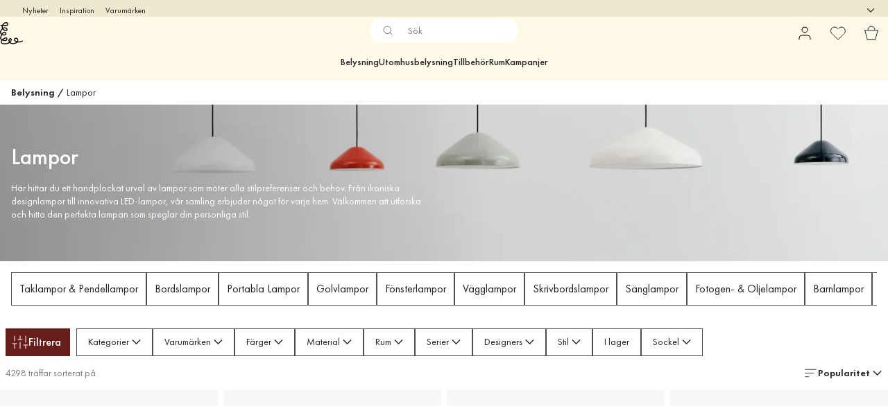

--- FILE ---
content_type: text/html; charset=utf-8
request_url: https://www.lightshop.com/sv/belysning/lampor/
body_size: 81966
content:
<!DOCTYPE html><html lang="sv-SE"><head><meta name="viewport" content="width=device-width, initial-scale=1"/><link rel="preload" as="image" imageSrcSet="/assets/contentful/3z0s3o6jdu1r/IwG3lRsZW6RsGTQkvmKDf/6e65964ae23fda064922e9949425ae2c/Pao_family.jpg?preset=medium 960w,/assets/contentful/3z0s3o6jdu1r/IwG3lRsZW6RsGTQkvmKDf/6e65964ae23fda064922e9949425ae2c/Pao_family.jpg?preset=medium&amp;dpr=1.5 1440w,/assets/contentful/3z0s3o6jdu1r/IwG3lRsZW6RsGTQkvmKDf/6e65964ae23fda064922e9949425ae2c/Pao_family.jpg?preset=medium&amp;dpr=2 1920w"/><script type="module" src="/static/runtime.c2889744ceb1e09d.js" async=""></script><script type="module" src="/static/main.54f6e674856288c3.js" async=""></script><script type="module" src="/static/vendor.dedd140be8af606a.js" async=""></script><meta name="theme-color" content="#000"/><title>Lampor | Köp designlampor online | Lightshop</title><meta data-excite="true" property="og:title" content="Lampor | Köp designlampor online | Lightshop"/><meta data-excite="true" name="robots" content="index,follow"/><meta data-excite="true" name="description" content="Lampor - Lightshop ✓ Belysningsspecialist sedan 1999 ✓ Fri frakt över 495 kr* ✓ 30 dagar öppet köp"/><meta data-excite="true" property="og:description" content="Lampor - Lightshop ✓ Belysningsspecialist sedan 1999 ✓ Fri frakt över 495 kr* ✓ 30 dagar öppet köp"/><link rel="canonical" href="https://www.lightshop.com/sv/belysning/lampor/" data-excite="true"/><link rel="og:url" href="https://www.lightshop.com/sv/belysning/lampor/" data-excite="true"/><link rel="manifest" href="/webappmanifest" crossorigin="use-credentials"/></head><script type="text/javascript">
            !function (a, b, c, d, e, f, g, h) {
                a.RaygunObject = e, a[e] = a[e] || function () {
                    (a[e].o = a[e].o || []).push(arguments)
                }, f = b.createElement(c), g = b.getElementsByTagName(c)[0],
                    f.async = 1, f.src = d, g.parentNode.insertBefore(f, g), h = a.onerror, a.onerror = function (b, c, d, f, g) {
                        h && h(b, c, d, f, g), g || (g = new Error(b)), a[e].q = a[e].q || [], a[e].q.push({
                            e: g
                        })
                    }
            }(window, document, "script", "//cdn.raygun.io/raygun4js/raygun.min.js", "rg4js");
        </script>
        <script type="text/javascript">
            rg4js('apiKey', 'z6rtOkiwo7eLapVLzk2qVg');
            rg4js('enableCrashReporting', true);
            rg4js('setVersion',  '1.0.128');
            rg4js('logContentsOfXhrCalls', true);
            rg4js('disableAutoBreadcrumbs');
            </script><script type="text/javascript">window.dataLayer = window.dataLayer || [];

            function gtag(){ dataLayer.push(arguments); }
            
            // Set default consent to 'denied' as a placeholder
            
            // Determine actual values based on customer's own requirements
            
            gtag('consent', 'default', {
            
            'ad_storage': 'denied',
            
            'ad_user_data': 'denied',
            
            'ad_personalization': 'denied',
            
            'analytics_storage': 'denied',
            
            'wait_for_update': 500
            
            });
            
            gtag('set', 'ads_data_redaction', true);</script><script id="CookieConsent" type="text/javascript" data-culture="SV" src="https://policy.app.cookieinformation.com/uc.js" data-gcm-version="2.0"></script><link rel="stylesheet" href="/static/main.b01b23773bb4e8ab.css"/><link rel="stylesheet" href="/static/vendor.c7c4a3e591ac7730.css"/><script>(function(w,d,s,l,i){w[l]=w[l]||[];w[l].push({'gtm.start':
new Date().getTime(),event:'gtm.js'});var f=d.getElementsByTagName(s)[0],
j=d.createElement(s),dl=l!='dataLayer'?'&l='+l:'';j.async=true;j.src=
'https://www.googletagmanager.com/gtm.js?id='+i+dl;f.parentNode.insertBefore(j,f);
})(window,document,'script','dataLayer','GTM-WRL99SXS');</script><script>document.addEventListener('load',function(e) {  if (e.target instanceof HTMLImageElement){ e.target.style.opacity = '1'}},{ capture: true });</script><div id="container"><style data-glitz="">.a{color:inherit}.b{background-color:#EEE8CF}</style><div class="a b"><style data-glitz="">.c{z-index:6}.d{height:24px}.e{position:relative}.f{align-items:center;-webkit-box-align:center}.g{grid-template-columns:1fr auto 1fr;-ms-grid-columns:1fr auto 1fr}.h{grid-template-areas:"left center right"}.i{display:-ms-grid;display:grid}.k{width:100%}.o{padding-right:16px}.p{padding-left:16px}@media (min-width: 1281px){.j{height:30px}.l{max-width:1440px}.m{margin-right:auto}.n{margin-left:auto}.q{padding-right:40px}.r{padding-left:40px}}</style><div class="c d e f g h i j k l m n o p q r"><style data-glitz="">.s{grid-area:left}.t{display:-webkit-box;display:-moz-box;display:-ms-flexbox;display:-webkit-flex;display:flex}</style><div class="s t"><style data-glitz="">.u{white-space:nowrap}.w{font-size:12px}.x{margin-left:16px}.y{text-decoration:none}.v:first-child{margin-left:0}.z:visited{color:inherit}.a0:hover{color:inherit}.a1:hover{text-decoration:none}</style><a title="Nyheter" class="u v w x y z a0 a1 a" data-spa-link="true" href="/sv/nyheter/?sortBy=new">Nyheter</a><a title="Inspiration" class="u v w x y z a0 a1 a" data-spa-link="true" href="/sv/inspiration/">Inspiration</a><a title="Varumärken" class="u v w x y z a0 a1 a" data-spa-link="true" href="/sv/varumarken/">Varumärken</a></div><style data-glitz="">.a2{max-width:500px}.a3{justify-content:center;-webkit-box-pack:center}.a4{height:inherit}.a5{grid-area:center}</style><div class="a2 k a3 a4 t a5 e"><style data-glitz="">.a6{gap:8px}.a7{pointer-events:none}.a8{will-change:transform, opacity}.a9{transform:translateY(50%)}.aa{bottom:0}.ab{position:absolute}.ac{opacity:0}</style><div class="a a6 w a3 f t a4 a7 a8 a9 aa ab ac"><style data-glitz="">.ae{height:14px}.af{width:14px}.ag{min-width:1.5em}.ah{min-height:1.5em}.ai{display:block}</style><svg xmlns="http://www.w3.org/2000/svg" fill="none" stroke="currentColor" viewBox="0 0 24 24" class="ae af a ag ah ai"><path d="M20 6 9 17l-5-5"></path></svg><style data-glitz="">.aj{margin-bottom:0}.al{line-height:1.7142857142857142}@media (min-width: 1281px){.ak{margin-bottom:0}}</style><p class="u w aj ak al">Fri frakt över 495 kr</p></div><div class="a a6 w a3 f t a4 a7 a8 a9 aa ab ac"><svg xmlns="http://www.w3.org/2000/svg" fill="none" stroke="currentColor" viewBox="0 0 24 24" class="ae af a ag ah ai"><path d="M20 6 9 17l-5-5"></path></svg><p class="u w aj ak al">★ ★ ★ ★  4.3 / 5 på Trustpilot</p></div><div class="a a6 w a3 f t a4 a7 a8 a9 aa ab ac"><svg xmlns="http://www.w3.org/2000/svg" fill="none" stroke="currentColor" viewBox="0 0 24 24" class="ae af a ag ah ai"><path d="M20 6 9 17l-5-5"></path></svg><p class="u w aj ak al">Öppet köp 60 dagar</p></div><div class="a a6 w a3 f t a4 a7 a8 a9 aa ab ac"><svg xmlns="http://www.w3.org/2000/svg" fill="none" stroke="currentColor" viewBox="0 0 24 24" class="ae af a ag ah ai"><path d="M20 6 9 17l-5-5"></path></svg><p class="u w aj ak al">Belysningsspecialist sedan 1999</p></div></div><style data-glitz="">.am{justify-self:end;-ms-grid-column-align:end}.an{grid-area:right}.ao{height:100%}.ap{font-size:16px}.aq{text-transform:capitalize}.ar{flex-direction:column;-webkit-box-orient:vertical;-webkit-box-direction:normal}</style><div class="am an ao ap aq ar t"><input type="hidden" value="sv-SE"/><style data-glitz="">.as{font-weight:bold}.at{padding-right:0}.au{padding-left:0}.av{line-height:24px}.aw{padding-bottom:3px}.ax{padding-top:3px}.ay{z-index:1}.az{cursor:pointer}.b0{justify-content:space-between;-webkit-box-pack:justify}</style><div class="as at au av w aw ax ao ay az f b0 t"><style data-glitz="">.b1{font-weight:500}.b2{overflow:hidden}.b3{text-overflow:ellipsis}</style><span class="k b1 b2 b3 u"><style data-glitz="">.b4{padding-left:8px}</style><span class="b1 w b4"></span></span><style data-glitz="">.b5{transform:scaleY(1)}.b6{transition-timing-function:ease-out}.b7{transition-duration:200ms}.b8{transition-property:transform;-webkit-transition-property:transform;-moz-transition-property:transform}.b9{flex-shrink:0}.ba{margin-left:12px}.bb{width:1.5em}.bc{height:1.5em}</style><svg xmlns="http://www.w3.org/2000/svg" fill="none" viewBox="0 0 24 24" class="b5 b6 b7 b8 b9 ba bb bc ai"><path stroke="currentColor" stroke-linecap="round" stroke-linejoin="round" stroke-width="1.5" d="m6 9 6 6 6-6"></path></svg></div><style data-glitz="">.bd{z-index:2}</style><div class="bd e"></div></div></div></div><style data-glitz="">.be{z-index:3}.bf{top:-1px}.bg{background-color:#FFFAE8}.bh{position:-webkit-sticky;position:sticky}.bi{height:auto}.bj{align-items:inherit;-webkit-box-align:inherit}</style><header class="be bf bg bh bi bj ar"><style data-glitz="">@media (min-width: 1281px){.bk{height:66px}}</style><div class="e b0 f g i bk q r k l m n"><style data-glitz="">.bl{justify-self:flex-start}</style><div class="bl f t"><a aria-label="Startsidan" class="z a0 a1 y a" data-spa-link="true" href="/sv/belysning/lampor/"><style data-glitz="">.bm{height:32px}.bn{width:auto}</style><svg xmlns="http://www.w3.org/2000/svg" viewBox="0 0 123.17 118.55" class="bm bn ai"><path d="M119.16 98.99c-6.79 3.52-14.58 4.95-22.16 4.17 2.15-5.08 1.99-11.25-1.51-15.68-2.97-3.76-8.08-5.02-12.61-3.73-4.64 1.33-8.16 5.41-7.63 10.4.62 5.77 5.67 9.7 10.7 11.78.57.24 1.17.46 1.75.66-1.7 1.31-3.64 2.31-5.6 3.05-4.51 1.69-9.39 2.52-14.2 2.35-4.33-.15-9.01-1.3-12.29-4.29 2.56-2.38 4.78-5.18 6.21-8.32 2.11-4.66 2.31-11.94-3.76-13.65-5.98-1.69-11.16 4.14-12.06 9.54-.66 4.05.25 8.09 2.24 11.57-3.72 2.51-8.03 4.21-12.38 5.23-4.15.96-8.41 1.29-12.66 1.09-3.73-.17-7.75-.88-10.87-3.09-3.42-2.44-3.57-6.45-1.54-10.07.37-.66.78-1.3 1.25-1.9 3.86 1.53 8.09 2.32 11.69 2.6 5.28.41 11.92-.64 14.73-5.73 2.19-3.98 1.86-9.83-2.08-12.62-2.59-1.82-5.83-1.38-8.61-.28-2.61 1.04-5.2 2.2-7.72 3.45-3.3 1.65-6.52 3.62-9.24 6.13-2.51-1.54-4.58-3.73-4.79-6.78-.19-2.75.88-5.52 1.78-8.08.88-2.51 1.91-4.96 3.08-7.35.11-.21.21-.44.33-.65 4.83 2.22 10.78 3.37 15.76 1.37 4.94-1.98 8.55-7.6 6.74-12.98-2.11-6.26-9.61-6.87-14.89-4.55-4.01 1.76-7.13 5.12-9.53 8.8-2.34-1.95-4.03-4.56-4.01-7.75.04-4.78 3.24-9.37 6.18-12.9.7-.84 1.43-1.66 2.23-2.44 2.1 2.87 4.84 5.28 7.96 6.9 4.59 2.4 11.88 4.03 16.27.38 4.68-3.9 2.2-11.2-1.8-14.56-4.07-3.41-9.78-4.55-14.92-3.3-2.06.5-4.01 1.37-5.81 2.47-1.14-3.49-.96-7.07.33-10.43 3.76.05 7.51.11 11.25.17 5.03.07 11.03.28 14.96-3.44 4.82-4.56 2.14-12.17-3.18-14.97C33.48-1.2 27.23-.1 22.48 3.18c-4.11 2.84-7.64 6.83-10.07 11.28-2.53-.05-5.06-.08-7.59-.12-3.41-.05-3.41 5.24 0 5.29 1.79.03 3.58.05 5.37.08-1.33 4.59-1.04 9.36.82 13.84-1.34 1.22-2.57 2.57-3.69 3.95C3.48 42.29-.52 48.36.05 54.78c.41 4.68 3.01 8.55 6.6 11.29a78 78 0 0 0-3.29 7.51C2.15 76.74.98 80.02.75 83.41c-.38 5.6 2.44 9.55 6.54 12.26-.12.16-.24.32-.34.49-3.33 5.06-4.06 11.6.2 16.34 3.52 3.9 9.2 5.37 14.23 5.84 10.27.94 21.54-1.33 30.08-7.27 8.16 8.16 22.66 7.42 32.64 3.46 3.64-1.45 7.11-3.53 9.71-6.41 3.48.57 7.03.68 10.46.41 6.14-.46 12.09-2.14 17.58-4.98 3.03-1.57.35-6.13-2.68-4.56Zm-98.93-7.58c1.99-1.13 4.05-2.1 6.13-3.03 1.78-.78 4.33-2.38 6.32-1.98.65.13.64.15 1.06.61.03.03.04.05.07.07.01.01.01.03.03.04s.03.04.04.07c.09.15.17.31.25.45.01.03.03.05.04.07 0 .01.01.01.01.04.08.21.15.42.2.64.28 1.06.15 2.65-.36 3.65-.36.74-.49.96-1.11 1.5-.72.61-1.62 1.06-2.52 1.34-2.15.7-4.42.7-6.65.53-2.51-.2-5.08-.62-7.54-1.38 1.27-.97 2.64-1.83 4.03-2.61ZM18.6 58.86c2.38-1.79 8.12-3.99 9.9-.5.56 1.09.41 2.65-.2 3.95-.77 1.65-2.12 2.64-3.9 3.16-3.41.98-7.3.17-10.59-1.29 1.31-2.02 2.87-3.87 4.79-5.32m3.69-25.9c3.33-.9 7.31-.35 10.11 1.84 2 1.57 4.72 6.42.74 7.38-3.76.9-7.95-.72-10.99-2.84a18.3 18.3 0 0 1-4.37-4.37c1.39-.88 2.89-1.58 4.5-2.02ZM25.67 7.4c3.34-2.15 7.86-3.18 11.35-.7 1.42 1.01 2.55 2.87 2.08 4.64-.32 1.23-1.43 2.02-2.71 2.49-1.8.66-3.69.84-5.59.88-2.76.05-5.53-.07-8.31-.11-1.31-.03-2.61-.04-3.93-.05 1.9-2.81 4.34-5.36 7.1-7.15Zm25.39 90.3c.03-1.71.52-3.57 1.62-4.96.84-1.07 2.59-2.39 3.99-1.9.58.2.9.65 1.04.97.33.81.33 1.61.2 2.53-.25 1.74-1.1 3.37-2.06 4.88-1 1.55-2.15 2.97-3.45 4.23-.89-1.79-1.38-3.76-1.34-5.76Zm29.8-2.59c-.61-1.5-.41-3.03.24-4.11.11-.19.88-1 1.02-1.1.76-.56 1.17-.74 1.88-.97 2.75-.86 5.72-.41 7.52 2.03 2.2 2.99 1.99 7.34.44 10.55-.12.24-.24.46-.36.69q-.855-.195-1.71-.45c-3.41-1.02-7.6-3.12-9.04-6.63Z" style="stroke-width:0"></path></svg></a></div><style data-glitz="">.bo{transition-property:background, box-shadow;-webkit-transition-property:background, box-shadow;-moz-transition-property:background, box-shadow}@media (min-width: 1281px){.bp{width:400px}.bq{align-items:center;-webkit-box-align:center}}</style><form role="search" class="b6 b7 bo k e ay t bp bq" action=""><style data-glitz="">.br{background-color:#FFFFFF}.bs{border-bottom-style:solid}.bt{border-bottom-color:transparent}.bu{border-bottom-width:thin}.bv{border-top-style:solid}.bw{border-top-color:transparent}.bx{border-top-width:thin}.by{border-right-style:solid}.bz{border-right-color:transparent}.c0{border-right-width:thin}.c1{border-left-style:solid}.c2{border-left-color:transparent}.c3{border-left-width:thin}.c4{height:34px}.c5{border-radius:50px}.ca{transition-property:background-color;-webkit-transition-property:background-color;-moz-transition-property:background-color}@media (max-width: 1280px){.c6{border-bottom-color:transparent}.c7{margin-bottom:8px}.c8{margin-right:12px}.c9{margin-left:12px}}</style><div class="br bs bt bu bv bw bx by bz c0 c1 c2 c3 c4 ay k f t c5 c6 c7 c8 c9 b6 b7 ca"><style data-glitz="">.cb{margin-left:8px}.cc{padding-bottom:0}.cd{padding-top:0}.ce{font-weight:450}.cf{border-radius:0}.cg{background-color:transparent}.ch{text-transform:initial}.co{transition-property:color, background, opacity, border-color;-webkit-transition-property:color, background, opacity, border-color;-moz-transition-property:color, background, opacity, border-color}.cp{border-bottom-width:1px}.cq{border-top-width:1px}.cr{border-right-width:1px}.cs{border-left-width:1px}.ct{user-select:none;-webkit-user-select:none;-ms-user-select:none}.cu{font-variant:inherit}.cv{font-style:inherit}@media (hover: hover){.ci:hover{border-bottom-color:transparent}.cj:hover{border-top-color:transparent}.ck:hover{border-right-color:transparent}.cl:hover{border-left-color:transparent}.cm:hover{background-color:transparent}.cn:hover{color:inherit}}</style><button tabindex="0" type="submit" aria-label="Sök" data-test-id="quick-search-btn" class="cb cc cd at au b9 ce cf a cg ch f a3 t ci cj ck cl cm cn av ap b6 b7 co bt bs cp bw bv cq bz by cr c2 c1 cs ct cu cv"><style data-glitz="">.cw{margin-bottom:8px}.cx{margin-top:8px}.cy{margin-right:8px}.cz{height:16px}.d0{width:16px}</style><svg xmlns="http://www.w3.org/2000/svg" fill="none" viewBox="0 0 24 24" class="cw cx cy cb cz d0 ai"><path stroke="#2E3035" stroke-linecap="round" stroke-linejoin="round" d="M11 19a8 8 0 1 0 0-16 8 8 0 0 0 0 16M21 21l-4.35-4.35"></path></svg></button><style data-glitz="">.d2{flex-grow:1;-webkit-box-flex:1}.d8{border-bottom-style:none}.d9{border-top-style:none}.da{border-right-style:none}.db{border-left-style:none}.dc{padding-left:12px}.dd{font-size:14px}.d1::-webkit-search-cancel-button{display:none}.d3:focus{outline-style:none}.d4:focus{border-bottom-style:none}.d5:focus{border-top-style:none}.d6:focus{border-right-style:none}.d7:focus{border-left-style:none}</style><input tabindex="0" aria-label="Sök" aria-disabled="false" role="combobox" type="search" autoComplete="off" aria-autocomplete="list" aria-activedescendant="-1-item-" aria-expanded="false" aria-controls="suggestions" aria-owns="suggestions" placeholder="Sök" data-test-id="quick-search-input" class="d1 d2 d3 d4 d5 d6 d7 d8 d9 da db cg a4 k dc dd" name="q" value=""/><style data-glitz="">.de{visibility:hidden}</style><button type="button" tabindex="0" aria-label="	Stäng" class="cy cc cd at au b9 de ce cf a cg ch f a3 t ci cj ck cl cm cn av ap b6 b7 co bt bs cp bw bv cq bz by cr c2 c1 cs ct cu cv"><svg xmlns="http://www.w3.org/2000/svg" fill="none" viewBox="0 0 24 24" class="cw cx cy cb cz d0 ai"><path stroke="currentColor" stroke-linecap="round" stroke-linejoin="round" d="M18 6 6 18M6 6l12 12"></path></svg></button></div><style data-glitz="">.df{left:12px}.dg{top:40px}.dh{width:calc(100% - 24px)}.di{border-bottom-width:0}.dj{border-top-width:0}.dk{border-right-width:0}.dl{border-left-width:0}.dm{border-radius:16px}.dp{transition-property:border-color, box-shadow;-webkit-transition-property:border-color, box-shadow;-moz-transition-property:border-color, box-shadow}.dq{height:0}.dr{background-color:white}@media (min-width: 1281px){.dn{left:0}.do{width:100%}.ds{border-top-width:0}}</style><div class="df dg dh ab di bs bt dj bv bw dk by bz dl c1 c2 dm dn do b6 b7 dp dq b2 dr ds"><style data-glitz="">.dt{padding-bottom:16px}.du{padding-top:8px}</style><div class="dt du"></div></div></form><style data-glitz="">.dv{justify-self:flex-end}</style><div class="dv f t"><style data-glitz="">.dw{padding-bottom:11px}.dx{padding-top:11px}.dy{padding-right:11px}.dz{padding-left:11px}</style><a aria-label="Mina sidor" data-test-id="my-pages-button" class="ce cf a cg ch f a3 t ci cj ck cl cm cn av ap dw dx dy dz b6 b7 co bt bs cp bw bv cq bz by cr c2 c1 cs a0 a1 y" data-spa-link="true" href=""><svg xmlns="http://www.w3.org/2000/svg" fill="none" viewBox="0 0 24 24" data-test-id="my-pages-link" class="bb bc ai"><path stroke="#000" stroke-linecap="round" stroke-linejoin="round" d="M20 21v-2a4 4 0 0 0-4-4H8a4 4 0 0 0-4 4v2M12 11a4 4 0 1 0 0-8 4 4 0 0 0 0 8"></path></svg></a><style data-glitz="">.e0{overflow:visible}</style><a aria-label="Mina favoriter" class="e0 e ce cf a cg ch f a3 t ci cj ck cl cm cn av ap dw dx dy dz b6 b7 co bt bs cp bw bv cq bz by cr c2 c1 cs a0 a1 y" data-spa-link="true" href=""><svg xmlns="http://www.w3.org/2000/svg" fill="none" viewBox="0 0 24 24" data-test-id="my-wishlist-link" class="bb bc ai"><path stroke="currentColor" stroke-linecap="round" stroke-linejoin="round" d="M20.84 4.61a5.5 5.5 0 0 0-7.78 0L12 5.67l-1.06-1.06a5.501 5.501 0 0 0-7.78 7.78l1.06 1.06L12 21.23l7.78-7.78 1.06-1.06a5.5 5.5 0 0 0 0-7.78"></path></svg></a><button aria-label="Varukorg" title="Du har 0 produkter i din varukorg" data-test-id="header-cart-icon" class="e0 e ce cf a cg ch f a3 t ci cj ck cl cm cn av ap dw dx dy dz b6 b7 co bt bs cp bw bv cq bz by cr c2 c1 cs ct cu cv"><svg xmlns="http://www.w3.org/2000/svg" fill="none" viewBox="0 0 24 24" data-test-id="minicart-link" class="bb bc ai"><path stroke="currentColor" d="m6.384 21.5-3.733-14h18.698l-3.733 14z"></path><path fill="transparent" fill-rule="evenodd" stroke="currentColor" d="M17 7A5 5 0 0 0 7 7"></path></svg></button></div></div><style data-glitz="">.e1{min-height:44px}</style><nav class="e1 k dt du"><div class="a3 t q r k l m n"><style data-glitz="">.e2{gap:24px}.e3{list-style:none}.e4{margin-top:0}.e5{margin-right:0}.e6{margin-left:0}</style><ul class="e2 t e3 cc cd at au aj e4 e5 e6"><li><style data-glitz="">.e7:hover{text-decoration:underline}</style><a data-test-id="product-category-tabs" class="e7 u ai ce dd z a0 y a" data-spa-link="true" href="/sv/belysning/">Belysning</a></li><li><a data-test-id="product-category-tabs" class="e7 u ai ce dd z a0 y a" data-spa-link="true" href="/sv/utomhusbelysning/">Utomhusbelysning</a></li><li><a data-test-id="product-category-tabs" class="e7 u ai ce dd z a0 y a" data-spa-link="true" href="/sv/belysning/lamptillbehor/">Tillbehör</a></li><li><a data-test-id="product-category-tabs" class="e7 u ai ce dd z a0 y a" data-spa-link="true" href="/sv/rum/">Rum</a></li><li><a data-test-id="product-category-tabs" class="e7 u ai ce dd z a0 y a" data-spa-link="true" href="/sv/kampanjer/">Kampanjer</a></li></ul></div></nav></header><div style="display:contents"><style data-glitz="">.ea{width:440px}.eb{top:0}.ec{left:100%}.ed{will-change:transform}.ee{max-width:100%}.ef{position:fixed}@media (min-width: 1281px){.e8{display:none}.e9{width:auto}}</style><div class="bg b2 e8 e9 ea aa eb ec ed ee ar t ef"><style data-glitz="">.eg{padding-bottom:4px}.eh{padding-top:4px}</style><div class="eg eh ai e"><style data-glitz="">.ei{transform:translate(-50%, -50%)}.ej{top:50%}.ek{left:50%}</style><svg xmlns="http://www.w3.org/2000/svg" viewBox="0 0 123.17 118.55" class="ei ej ek ab bm bn ai"><path d="M119.16 98.99c-6.79 3.52-14.58 4.95-22.16 4.17 2.15-5.08 1.99-11.25-1.51-15.68-2.97-3.76-8.08-5.02-12.61-3.73-4.64 1.33-8.16 5.41-7.63 10.4.62 5.77 5.67 9.7 10.7 11.78.57.24 1.17.46 1.75.66-1.7 1.31-3.64 2.31-5.6 3.05-4.51 1.69-9.39 2.52-14.2 2.35-4.33-.15-9.01-1.3-12.29-4.29 2.56-2.38 4.78-5.18 6.21-8.32 2.11-4.66 2.31-11.94-3.76-13.65-5.98-1.69-11.16 4.14-12.06 9.54-.66 4.05.25 8.09 2.24 11.57-3.72 2.51-8.03 4.21-12.38 5.23-4.15.96-8.41 1.29-12.66 1.09-3.73-.17-7.75-.88-10.87-3.09-3.42-2.44-3.57-6.45-1.54-10.07.37-.66.78-1.3 1.25-1.9 3.86 1.53 8.09 2.32 11.69 2.6 5.28.41 11.92-.64 14.73-5.73 2.19-3.98 1.86-9.83-2.08-12.62-2.59-1.82-5.83-1.38-8.61-.28-2.61 1.04-5.2 2.2-7.72 3.45-3.3 1.65-6.52 3.62-9.24 6.13-2.51-1.54-4.58-3.73-4.79-6.78-.19-2.75.88-5.52 1.78-8.08.88-2.51 1.91-4.96 3.08-7.35.11-.21.21-.44.33-.65 4.83 2.22 10.78 3.37 15.76 1.37 4.94-1.98 8.55-7.6 6.74-12.98-2.11-6.26-9.61-6.87-14.89-4.55-4.01 1.76-7.13 5.12-9.53 8.8-2.34-1.95-4.03-4.56-4.01-7.75.04-4.78 3.24-9.37 6.18-12.9.7-.84 1.43-1.66 2.23-2.44 2.1 2.87 4.84 5.28 7.96 6.9 4.59 2.4 11.88 4.03 16.27.38 4.68-3.9 2.2-11.2-1.8-14.56-4.07-3.41-9.78-4.55-14.92-3.3-2.06.5-4.01 1.37-5.81 2.47-1.14-3.49-.96-7.07.33-10.43 3.76.05 7.51.11 11.25.17 5.03.07 11.03.28 14.96-3.44 4.82-4.56 2.14-12.17-3.18-14.97C33.48-1.2 27.23-.1 22.48 3.18c-4.11 2.84-7.64 6.83-10.07 11.28-2.53-.05-5.06-.08-7.59-.12-3.41-.05-3.41 5.24 0 5.29 1.79.03 3.58.05 5.37.08-1.33 4.59-1.04 9.36.82 13.84-1.34 1.22-2.57 2.57-3.69 3.95C3.48 42.29-.52 48.36.05 54.78c.41 4.68 3.01 8.55 6.6 11.29a78 78 0 0 0-3.29 7.51C2.15 76.74.98 80.02.75 83.41c-.38 5.6 2.44 9.55 6.54 12.26-.12.16-.24.32-.34.49-3.33 5.06-4.06 11.6.2 16.34 3.52 3.9 9.2 5.37 14.23 5.84 10.27.94 21.54-1.33 30.08-7.27 8.16 8.16 22.66 7.42 32.64 3.46 3.64-1.45 7.11-3.53 9.71-6.41 3.48.57 7.03.68 10.46.41 6.14-.46 12.09-2.14 17.58-4.98 3.03-1.57.35-6.13-2.68-4.56Zm-98.93-7.58c1.99-1.13 4.05-2.1 6.13-3.03 1.78-.78 4.33-2.38 6.32-1.98.65.13.64.15 1.06.61.03.03.04.05.07.07.01.01.01.03.03.04s.03.04.04.07c.09.15.17.31.25.45.01.03.03.05.04.07 0 .01.01.01.01.04.08.21.15.42.2.64.28 1.06.15 2.65-.36 3.65-.36.74-.49.96-1.11 1.5-.72.61-1.62 1.06-2.52 1.34-2.15.7-4.42.7-6.65.53-2.51-.2-5.08-.62-7.54-1.38 1.27-.97 2.64-1.83 4.03-2.61ZM18.6 58.86c2.38-1.79 8.12-3.99 9.9-.5.56 1.09.41 2.65-.2 3.95-.77 1.65-2.12 2.64-3.9 3.16-3.41.98-7.3.17-10.59-1.29 1.31-2.02 2.87-3.87 4.79-5.32m3.69-25.9c3.33-.9 7.31-.35 10.11 1.84 2 1.57 4.72 6.42.74 7.38-3.76.9-7.95-.72-10.99-2.84a18.3 18.3 0 0 1-4.37-4.37c1.39-.88 2.89-1.58 4.5-2.02ZM25.67 7.4c3.34-2.15 7.86-3.18 11.35-.7 1.42 1.01 2.55 2.87 2.08 4.64-.32 1.23-1.43 2.02-2.71 2.49-1.8.66-3.69.84-5.59.88-2.76.05-5.53-.07-8.31-.11-1.31-.03-2.61-.04-3.93-.05 1.9-2.81 4.34-5.36 7.1-7.15Zm25.39 90.3c.03-1.71.52-3.57 1.62-4.96.84-1.07 2.59-2.39 3.99-1.9.58.2.9.65 1.04.97.33.81.33 1.61.2 2.53-.25 1.74-1.1 3.37-2.06 4.88-1 1.55-2.15 2.97-3.45 4.23-.89-1.79-1.38-3.76-1.34-5.76Zm29.8-2.59c-.61-1.5-.41-3.03.24-4.11.11-.19.88-1 1.02-1.1.76-.56 1.17-.74 1.88-.97 2.75-.86 5.72-.41 7.52 2.03 2.2 2.99 1.99 7.34.44 10.55-.12.24-.24.46-.36.69q-.855-.195-1.71-.45c-3.41-1.02-7.6-3.12-9.04-6.63Z" style="stroke-width:0"></path></svg><style data-glitz="">.el{float:right}</style><button class="el ce cf a cg ch f a3 t ci cj ck cl cm cn av ap dw dx dy dz b6 b7 co bt bs cp bw bv cq bz by cr c2 c1 cs b2 e ct cu cv"><svg xmlns="http://www.w3.org/2000/svg" fill="none" viewBox="0 0 24 24" class="bb bc ai"><path stroke="currentColor" stroke-linecap="round" stroke-linejoin="round" d="M18 6 6 18M6 6l12 12"></path></svg></button></div><style data-glitz="">.em{grid-template-columns:repeat(2, 1fr);-ms-grid-columns:repeat(2, 1fr)}</style><div class="em i"><style data-glitz="">.eo{padding-bottom:12px}.ep{padding-top:12px}.eq{transition-duration:300ms}.er{font-size:18px}.es{padding-right:23px}.et{padding-left:23px}.eu{color:#222222}.f1{border-bottom-color:#4D4D4D}.f2{border-top-color:#4D4D4D}.f3{border-right-color:#4D4D4D}.f4{border-left-color:#4D4D4D}.en:focus-visible{outline-offset:-2px}@media (hover: hover){.ev:hover{border-bottom-color:#4D4D4D}.ew:hover{border-top-color:#4D4D4D}.ex:hover{border-right-color:#4D4D4D}.ey:hover{border-left-color:#4D4D4D}.ez:hover{background-color:#F3F3F3}.f0:hover{color:#222222}}</style><button class="bg en eo ep di dj dk dl ch ca eq ce er f a3 t av es et cf eu ev ew ex ey ez f0 b6 f1 bs f2 bv f3 by f4 c1 ct cu cv">Produkter</button><button class="b en eo ep di dj dk dl ch ca eq ce er f a3 t av es et cf eu ev ew ex ey ez f0 b6 f1 bs f2 bv f3 by f4 c1 ct cu cv">Annat</button></div><style data-glitz="">.f5{overflow-x:hidden}</style><nav class="ao f5 e d2"><style data-glitz="">.f6{will-change:opacity, transform}</style><div class="f6 ar t aa eb ao k ab"><style data-glitz="">.f7{overflow-y:auto}.f8{-webkit-overflow-scrolling:touch}</style><ul class="f7 f8 e3 cc cd at au aj e4 e5 e6"><style data-glitz="">@media (max-width: 1280px){.f9{border-bottom-style:solid}.fa{border-bottom-width:1px}.fb{border-bottom-color:#EEE8CF}}</style><li class="f9 fa fb"><style data-glitz="">.fc{padding-right:24px}.fd{padding-left:24px}@media (max-width: 1280px){.fe{padding-bottom:16px}.ff{padding-top:16px}.fg{padding-right:24px}.fh{padding-left:24px}.fi{font-size:18px}.fj{font-weight:400}}</style><a data-test-id="sidebar-product-category" class="eo ep fc fd u k f b0 t fe ff fg fh fi fj z a0 a1 y a" data-spa-link="true" href="/sv/belysning/">Belysning<style data-glitz="">.fk{transform:rotate(270deg)}</style><svg xmlns="http://www.w3.org/2000/svg" fill="none" viewBox="0 0 24 24" class="dd fk bb bc ai"><path stroke="currentColor" stroke-linecap="round" stroke-linejoin="round" stroke-width="1.5" d="m6 9 6 6 6-6"></path></svg></a></li><li class="f9 fa fb"><a data-test-id="sidebar-product-category" class="eo ep fc fd u k f b0 t fe ff fg fh fi fj z a0 a1 y a" data-spa-link="true" href="/sv/utomhusbelysning/">Utomhusbelysning<svg xmlns="http://www.w3.org/2000/svg" fill="none" viewBox="0 0 24 24" class="dd fk bb bc ai"><path stroke="currentColor" stroke-linecap="round" stroke-linejoin="round" stroke-width="1.5" d="m6 9 6 6 6-6"></path></svg></a></li><li class="f9 fa fb"><a data-test-id="sidebar-product-category" class="eo ep fc fd u k f b0 t fe ff fg fh fi fj z a0 a1 y a" data-spa-link="true" href="/sv/belysning/lamptillbehor/">Tillbehör<svg xmlns="http://www.w3.org/2000/svg" fill="none" viewBox="0 0 24 24" class="dd fk bb bc ai"><path stroke="currentColor" stroke-linecap="round" stroke-linejoin="round" stroke-width="1.5" d="m6 9 6 6 6-6"></path></svg></a></li><li class="f9 fa fb"><a data-test-id="sidebar-product-category" class="eo ep fc fd u k f b0 t fe ff fg fh fi fj z a0 a1 y a" data-spa-link="true" href="/sv/rum/">Rum<svg xmlns="http://www.w3.org/2000/svg" fill="none" viewBox="0 0 24 24" class="dd fk bb bc ai"><path stroke="currentColor" stroke-linecap="round" stroke-linejoin="round" stroke-width="1.5" d="m6 9 6 6 6-6"></path></svg></a></li><li class="f9 fa fb"><a data-test-id="sidebar-product-category" class="eo ep fc fd u k f b0 t fe ff fg fh fi fj z a0 a1 y a" data-spa-link="true" href="/sv/kampanjer/">Kampanjer</a></li><style data-glitz="">.fl{padding-bottom:8px}.fm{padding-right:8px}.fn{grid-template-columns:repeat(3, minmax(0, 1fr));-ms-grid-columns:repeat(3, minmax(0, 1fr))}</style><li class="dd fl du fm b4 k fn i"><style data-glitz="">.fo{padding-right:12px}</style><a class="fl du fo dc ar t f z a0 a1 y a" data-spa-link="true" href="/sv/mina-sidor/"><style data-glitz="">.fp{object-fit:contain}.fq{width:28px}.fr{height:28px}.fs{transition-timing-function:ease-in}.ft{transition-property:opacity;-webkit-transition-property:opacity;-moz-transition-property:opacity}</style><img loading="lazy" alt="" height="24" width="24" src="/assets/contentful/3z0s3o6jdu1r/6jl7zNnYnACfOKFX5Qm5It/db98add7d445c5d10319be9f5f5ef551/user.svg" class="fp fq fr fs b7 ft ac ee"/><style data-glitz="">.fu{text-align:center}.fv{margin-top:12px}</style><div class="fu fv b3 b2 u y">Mina sidor</div></a><a class="fl du fo dc ar t f z a0 a1 y a" data-spa-link="true" href="/sv/mina-favoriter/"><img loading="lazy" alt="" height="24" width="24" src="/assets/contentful/3z0s3o6jdu1r/1vgfFEI1AD7xGtrnQbEIRW/d6ed020cdbbd32f003a1fb2c9eb530fe/heart.svg" class="fp fq fr fs b7 ft ac ee"/><div class="fu fv b3 b2 u y">Mina favoriter</div></a><a class="fl du fo dc ar t f z a0 a1 y a" data-spa-link="true" href="/sv/kundservice/"><img loading="lazy" alt="" height="24" width="24" src="/assets/contentful/3z0s3o6jdu1r/1Gl18ACLR3AVYCYbVjow0Z/dc45c26bde6e15ed5c940a6bd0d2ff5d/chat.svg" class="fp fq fr fs b7 ft ac ee"/><div class="fu fv b3 b2 u y">Kundservice</div></a></li></ul></div><div class="f6 ar t aa eb ao k ab"><ul class="f7 f8 e3 cc cd at au aj e4 e5 e6"><li class="f9 fa fb"><a data-test-id="sidebar-product-category" class="eo ep fc fd u k f b0 t fe ff fg fh fi fj z a0 a1 y a" data-spa-link="true" href="/sv/nyheter/?sortBy=new">Nyheter</a></li><li class="f9 fa fb"><a data-test-id="sidebar-product-category" class="eo ep fc fd u k f b0 t fe ff fg fh fi fj z a0 a1 y a" data-spa-link="true" href="/sv/inspiration/">Inspiration</a></li><li class="f9 fa fb"><a data-test-id="sidebar-product-category" class="eo ep fc fd u k f b0 t fe ff fg fh fi fj z a0 a1 y a" data-spa-link="true" href="/sv/varumarken/">Varumärken</a></li><li class="f9 fa fb"><a data-test-id="sidebar-product-category" class="eo ep fc fd u k f b0 t fe ff fg fh fi fj z a0 a1 y a" data-spa-link="true" href="/sv/kampanjer/">Kampanjer</a></li><li class="f9 fa fb"><a data-test-id="sidebar-product-category" class="eo ep fc fd u k f b0 t fe ff fg fh fi fj z a0 a1 y a" data-spa-link="true" href="/sv/varumarken/presentkort__/">Presentkort</a></li><li class="f9 fa fb"><a data-test-id="sidebar-product-category" class="eo ep fc fd u k f b0 t fe ff fg fh fi fj z a0 a1 y a" data-spa-link="true" href="/sv/mina-sidor/kundklubb/">Kundklubb</a></li><li class="dd fl du fm b4 k fn i"><a class="fl du fo dc ar t f z a0 a1 y a" data-spa-link="true" href="/sv/mina-sidor/"><img loading="lazy" alt="" height="24" width="24" src="/assets/contentful/3z0s3o6jdu1r/6jl7zNnYnACfOKFX5Qm5It/db98add7d445c5d10319be9f5f5ef551/user.svg" class="fp fq fr fs b7 ft ac ee"/><div class="fu fv b3 b2 u y">Mina sidor</div></a><a class="fl du fo dc ar t f z a0 a1 y a" data-spa-link="true" href="/sv/mina-favoriter/"><img loading="lazy" alt="" height="24" width="24" src="/assets/contentful/3z0s3o6jdu1r/1vgfFEI1AD7xGtrnQbEIRW/d6ed020cdbbd32f003a1fb2c9eb530fe/heart.svg" class="fp fq fr fs b7 ft ac ee"/><div class="fu fv b3 b2 u y">Mina favoriter</div></a><a class="fl du fo dc ar t f z a0 a1 y a" data-spa-link="true" href="/sv/kundservice/"><img loading="lazy" alt="" height="24" width="24" src="/assets/contentful/3z0s3o6jdu1r/1Gl18ACLR3AVYCYbVjow0Z/dc45c26bde6e15ed5c940a6bd0d2ff5d/chat.svg" class="fp fq fr fs b7 ft ac ee"/><div class="fu fv b3 b2 u y">Kundservice</div></a></li></ul></div></nav><div class="eo ep o p b b0 t"><style data-glitz="">.fw{text-transform:none}</style><a data-test-id="mobile-menu-my-pages-button" class="fw a6 au fl du ce cf a cg f a3 t ci cj ck cl cm cn av w dy b6 b7 co bt bs cp bw bv cq bz by cr c2 c1 cs a0 a1 y" data-spa-link="true" href=""><svg xmlns="http://www.w3.org/2000/svg" fill="none" viewBox="0 0 24 24" class="bb bc ai"><path stroke="#000" stroke-linecap="round" stroke-linejoin="round" d="M20 21v-2a4 4 0 0 0-4-4H8a4 4 0 0 0-4 4v2M12 11a4 4 0 1 0 0-8 4 4 0 0 0 0 8"></path></svg><span class="er">Logga in</span></a><style data-glitz="">.fx{display:-webkit-inline-box;display:-moz-inline-box;display:-ms-inline-flexbox;display:-webkit-inline-flex;display:inline-flex}</style><div class="dd f fx e"><style data-glitz="">.fy{min-width:100%}.fz{padding-bottom:7px}.g0{padding-top:7px}.g2{background-color:transparent;background-color:initial}.g3{font-weight:inherit}.g4{font-family:inherit}.g5{appearance:none;-webkit-appearance:none;-moz-appearance:none;-ms-appearance:none}.g1:focus{outline-width:0}</style><select class="dd fc fy av fz g0 et d3 g1 g2 di dj dk dl a g3 cu cv g4 g5"></select><style data-glitz="">.g6{right:0}</style><svg xmlns="http://www.w3.org/2000/svg" fill="none" viewBox="0 0 24 24" class="a7 g6 ab bb bc ai"><path stroke="currentColor" stroke-linecap="round" stroke-linejoin="round" stroke-width="1.5" d="m6 9 6 6 6-6"></path></svg></div></div></div></div><div><style data-glitz="">.g7{flex-direction:row;-webkit-box-orient:horizontal;-webkit-box-direction:normal}@media (min-width: 1281px){.g8{margin-bottom:16px}.g9{margin-top:16px}.ga{font-size:14px}}</style><div class="cw cx dd g7 f t g8 g9 ga o p q r k l m n"><style data-glitz="">.gb{font-weight:550}.gc{flex-wrap:wrap;-webkit-box-lines:multiple}</style><div class="gb gc g7 f t"><style data-glitz="">.gd{margin-right:4px}</style><span class="e6 gd a"><a data-test-id="breadcrumb-link" class="y z a0 a1 a" data-spa-link="true" href="/sv/belysning/">Belysning</a></span>/<style data-glitz="">.ge{font-weight:normal}.gf{margin-left:4px}</style><span class="a ge gd gf">Lampor</span></div></div><div class="e"><img loading="eager" alt="" height="1048" width="5944" srcSet="/assets/contentful/3z0s3o6jdu1r/IwG3lRsZW6RsGTQkvmKDf/6e65964ae23fda064922e9949425ae2c/Pao_family.jpg?preset=medium 960w,/assets/contentful/3z0s3o6jdu1r/IwG3lRsZW6RsGTQkvmKDf/6e65964ae23fda064922e9949425ae2c/Pao_family.jpg?preset=medium&amp;dpr=1.5 1440w,/assets/contentful/3z0s3o6jdu1r/IwG3lRsZW6RsGTQkvmKDf/6e65964ae23fda064922e9949425ae2c/Pao_family.jpg?preset=medium&amp;dpr=2 1920w" src="/assets/contentful/3z0s3o6jdu1r/IwG3lRsZW6RsGTQkvmKDf/6e65964ae23fda064922e9949425ae2c/Pao_family.jpg?preset=medium&amp;dpr=2" class="k fs b7 ft ac bi ee"/><style data-glitz="">.gg{background-color:rgba(0,0,0,0.3)}.gl{left:0}@media (min-width: 769px){.gj{background-color:transparent}.gk{background-image:-webkit-linear-gradient(90deg,rgba(0,0,0, 0.3) 0,transparent 700px,transparent);background-image:-moz-linear-gradient(90deg,rgba(0,0,0, 0.3) 0,transparent 700px,transparent);background-image:linear-gradient(90deg,rgba(0,0,0, 0.3) 0,transparent 700px,transparent)}}@media (min-width: 1281px){.gh{background-color:transparent}.gi{background-image:-webkit-linear-gradient(90deg,rgba(0,0,0, 0.3) 0,transparent 65%,transparent);background-image:-moz-linear-gradient(90deg,rgba(0,0,0, 0.3) 0,transparent 65%,transparent);background-image:linear-gradient(90deg,rgba(0,0,0, 0.3) 0,transparent 65%,transparent)}}</style><div class="gg gh gi gj gk g6 gl aa eb ab"><style data-glitz="">.gm{color:white}</style><div class="gm g6 gl aa eb a3 ar t ab k l m n o p q r"><style data-glitz="">.gn{margin-bottom:24px}.go{font-size:32px}@media (max-width: 1280px){.gp{margin-bottom:16px}}</style><h1 class="gn go gp fi">Lampor</h1><style data-glitz="">.gq{max-width:600px}@media (max-width: 1280px){.gr{font-size:14px}}</style><div class="ap gq gr">Här hittar du ett handplockat urval av lampor som möter alla stilpreferenser och behov. Från ikoniska designlampor till innovativa LED-lampor, vår samling erbjuder något för varje hem. Välkommen att utforska och hitta den perfekta lampan som speglar din personliga stil.</div></div></div></div><div style="display:contents"><style data-glitz="">.gs{padding-top:16px}@media (min-width: 1281px){.gt{padding-right:0}.gu{padding-left:0}}</style><div class="dt gs gt gu k f ar a3 t"><div class="b2 o p q r k l m n"><div class="e ee"><div class="cc cd at au b2"><style data-glitz="">.gv{row-gap:12px}.gw{column-gap:12px}.gx{grid-auto-flow:column}</style><div class="t gv gw gx"><style data-glitz="">.gy{font-weight:400}</style><a title="Taklampor &amp; Pendellampor" data-nn-spa-url="/sv/belysning/lampor/taklampor--pendellampor/" class="b9 u gy ap cf eu br ch f a3 t ev ew ex ey ez f0 av dw dx dy dz b6 b7 co f1 bs cp f2 bv cq f3 by cr f4 c1 cs b2 e a0 a1 y" data-spa-link="true" href="/sv/belysning/lampor/taklampor--pendellampor/">Taklampor &amp; Pendellampor</a><a title="Bordslampor" data-nn-spa-url="/sv/belysning/lampor/bordslampor/" class="b9 u gy ap cf eu br ch f a3 t ev ew ex ey ez f0 av dw dx dy dz b6 b7 co f1 bs cp f2 bv cq f3 by cr f4 c1 cs b2 e a0 a1 y" data-spa-link="true" href="/sv/belysning/lampor/bordslampor/">Bordslampor</a><a title="Portabla Lampor" data-nn-spa-url="/sv/belysning/lampor/portabla-lampor/" class="b9 u gy ap cf eu br ch f a3 t ev ew ex ey ez f0 av dw dx dy dz b6 b7 co f1 bs cp f2 bv cq f3 by cr f4 c1 cs b2 e a0 a1 y" data-spa-link="true" href="/sv/belysning/lampor/portabla-lampor/">Portabla Lampor</a><a title="Golvlampor" data-nn-spa-url="/sv/belysning/lampor/golvlampor/" class="b9 u gy ap cf eu br ch f a3 t ev ew ex ey ez f0 av dw dx dy dz b6 b7 co f1 bs cp f2 bv cq f3 by cr f4 c1 cs b2 e a0 a1 y" data-spa-link="true" href="/sv/belysning/lampor/golvlampor/">Golvlampor</a><a title="Fönsterlampor" data-nn-spa-url="/sv/belysning/lampor/fonsterlampor/" class="b9 u gy ap cf eu br ch f a3 t ev ew ex ey ez f0 av dw dx dy dz b6 b7 co f1 bs cp f2 bv cq f3 by cr f4 c1 cs b2 e a0 a1 y" data-spa-link="true" href="/sv/belysning/lampor/fonsterlampor/">Fönsterlampor</a><a title="Vägglampor" data-nn-spa-url="/sv/belysning/lampor/vagglampor/" class="b9 u gy ap cf eu br ch f a3 t ev ew ex ey ez f0 av dw dx dy dz b6 b7 co f1 bs cp f2 bv cq f3 by cr f4 c1 cs b2 e a0 a1 y" data-spa-link="true" href="/sv/belysning/lampor/vagglampor/">Vägglampor</a><a title="Skrivbordslampor" data-nn-spa-url="/sv/belysning/lampor/skrivbordslampor/" class="b9 u gy ap cf eu br ch f a3 t ev ew ex ey ez f0 av dw dx dy dz b6 b7 co f1 bs cp f2 bv cq f3 by cr f4 c1 cs b2 e a0 a1 y" data-spa-link="true" href="/sv/belysning/lampor/skrivbordslampor/">Skrivbordslampor</a><a title="Sänglampor" data-nn-spa-url="/sv/belysning/lampor/sanglampor/" class="b9 u gy ap cf eu br ch f a3 t ev ew ex ey ez f0 av dw dx dy dz b6 b7 co f1 bs cp f2 bv cq f3 by cr f4 c1 cs b2 e a0 a1 y" data-spa-link="true" href="/sv/belysning/lampor/sanglampor/">Sänglampor</a><a title="Fotogen- &amp; Oljelampor" data-nn-spa-url="/sv/belysning/lampor/fotogen--oljelampor/" class="b9 u gy ap cf eu br ch f a3 t ev ew ex ey ez f0 av dw dx dy dz b6 b7 co f1 bs cp f2 bv cq f3 by cr f4 c1 cs b2 e a0 a1 y" data-spa-link="true" href="/sv/belysning/lampor/fotogen--oljelampor/">Fotogen- &amp; Oljelampor</a><a title="Barnlampor" data-nn-spa-url="/sv/belysning/lampor/barnlampor/" class="b9 u gy ap cf eu br ch f a3 t ev ew ex ey ez f0 av dw dx dy dz b6 b7 co f1 bs cp f2 bv cq f3 by cr f4 c1 cs b2 e a0 a1 y" data-spa-link="true" href="/sv/belysning/lampor/barnlampor/">Barnlampor</a><a title="Dekorationsbelysning" data-nn-spa-url="/sv/belysning/lampor/dekorationsbelysning/" class="b9 u gy ap cf eu br ch f a3 t ev ew ex ey ez f0 av dw dx dy dz b6 b7 co f1 bs cp f2 bv cq f3 by cr f4 c1 cs b2 e a0 a1 y" data-spa-link="true" href="/sv/belysning/lampor/dekorationsbelysning/">Dekorationsbelysning</a><a title="LED-Ljus" data-nn-spa-url="/sv/belysning/lampor/led-ljus/" class="b9 u gy ap cf eu br ch f a3 t ev ew ex ey ez f0 av dw dx dy dz b6 b7 co f1 bs cp f2 bv cq f3 by cr f4 c1 cs b2 e a0 a1 y" data-spa-link="true" href="/sv/belysning/lampor/led-ljus/">LED-Ljus</a><a title="Fjäderlampor" data-nn-spa-url="/sv/belysning/lampor/fjaderlampor/" class="b9 u gy ap cf eu br ch f a3 t ev ew ex ey ez f0 av dw dx dy dz b6 b7 co f1 bs cp f2 bv cq f3 by cr f4 c1 cs b2 e a0 a1 y" data-spa-link="true" href="/sv/belysning/lampor/fjaderlampor/">Fjäderlampor</a><a title="Rislampor" data-nn-spa-url="/sv/belysning/lampor/rislampor/" class="b9 u gy ap cf eu br ch f a3 t ev ew ex ey ez f0 av dw dx dy dz b6 b7 co f1 bs cp f2 bv cq f3 by cr f4 c1 cs b2 e a0 a1 y" data-spa-link="true" href="/sv/belysning/lampor/rislampor/">Rislampor</a><a title="Svamplampor" data-nn-spa-url="/sv/belysning/lampor/bordslampor/svamplampor/" class="b9 u gy ap cf eu br ch f a3 t ev ew ex ey ez f0 av dw dx dy dz b6 b7 co f1 bs cp f2 bv cq f3 by cr f4 c1 cs b2 e a0 a1 y" data-spa-link="true" href="/sv/belysning/lampor/bordslampor/svamplampor/">Svamplampor</a></div></div><style data-glitz="">.gz{clip-path:inset(0px -30px 0px -30px);-webkit-clip-path:inset(0px -30px 0px -30px)}.h0{box-shadow:0px 0px 10px 20px white}.h1{left:-20px}.h3{translate:transformY(-50%)}.h4{width:40px}.h5{transition-timing-function:ease-in-out}.h6{transition-duration:0.2s}.h7{transition-property:opacity color scale;-webkit-transition-property:opacity color scale;-moz-transition-property:opacity color scale}.h2:active{transform:scale(0.85)}</style><button aria-label="Missing translation for e4.previous" class="f0 ez gz h0 bt di bw dj bz dk c2 dl eb ao cf ac h1 h2 h3 h4 d8 d9 da db ab cc cd at au h5 h6 h7 ce eu br ch f a3 t ev ew ex ey av ap ct cu cv"><style data-glitz="">.h8{width:24px}.h9{transform:rotate(90deg)}</style><svg xmlns="http://www.w3.org/2000/svg" fill="none" viewBox="0 0 24 24" aria-hidden="true" class="h8 d h9 ai"><path stroke="currentColor" stroke-linecap="round" stroke-linejoin="round" stroke-width="1.5" d="m6 9 6 6 6-6"></path></svg></button><style data-glitz="">.ha{right:-20px}</style><button aria-label="Missing translation for e4.next" class="f0 ez gz h0 bt di bw dj bz dk c2 dl eb ao cf ac ha h2 h3 h4 d8 d9 da db ab cc cd at au h5 h6 h7 ce eu br ch f a3 t ev ew ex ey av ap ct cu cv"><svg xmlns="http://www.w3.org/2000/svg" fill="none" viewBox="0 0 24 24" aria-hidden="true" class="h8 d fk ai"><path stroke="currentColor" stroke-linecap="round" stroke-linejoin="round" stroke-width="1.5" d="m6 9 6 6 6-6"></path></svg></button></div></div></div></div><div data-test-id="product-listing-ref"></div><style data-glitz="">.hb{transform:translateY(0%)}.hc{transition-property:all;-webkit-transition-property:all;-moz-transition-property:all}</style><div class="hb dr ay e b6 b7 hc"><style data-glitz="">.he{grid-template-areas:"facet highlight" "sort sort"}.hf{grid-template-columns:auto 1fr;-ms-grid-columns:auto 1fr}@media (max-width: 1280px){.hd{padding-bottom:8px}}@media (min-width: 1281px){.hg{row-gap:16px}.hh{grid-template-areas:"facet highlight sort"}}</style><div class="k l m n hd br f dt gs a6 he hf i hg hh q r"><style data-glitz="">.hi{grid-area:facet}.hk{color:#FFFFFF}.hl{background-color:#671D1A}.hs{border-bottom-color:#671D1A}.ht{border-top-color:#671D1A}.hu{border-right-color:#671D1A}.hv{border-left-color:#671D1A}@media (hover: hover){.hm:hover{border-bottom-color:#8E2B27}.hn:hover{border-top-color:#8E2B27}.ho:hover{border-right-color:#8E2B27}.hp:hover{border-left-color:#8E2B27}.hq:hover{background-color:#8E2B27}.hr:hover{color:#FFFFFF}}@media (max-width: 1280px){.hj{margin-left:8px}}</style><button data-test-id="plp-filter-button" class="fo ap b4 hi f a6 t b9 hj ce cf hk hl ch a3 hm hn ho hp hq hr av fz g0 b6 b7 co hs bs cp ht bv cq hu by cr hv c1 cs b2 e ct cu cv"><svg xmlns="http://www.w3.org/2000/svg" fill="none" viewBox="0 0 24 24" class="d h8 ai"><path stroke="currentColor" stroke-linecap="round" stroke-linejoin="round" d="M4 21v-7m0-4V3m8 18v-9m0-4V3m8 18v-5m0-4V3M1 14h6m2-6h6m2 8h6"></path></svg>Filtrera</button><style data-glitz="">.hx{padding-bottom:1px}.hy{padding-top:1px}.hz{padding-right:1px}.i0{padding-left:1px}.i1{grid-area:highlight}.hw::-webkit-scrollbar{display:none}@media (max-width: 1280px){.i2{gap:4px}.i3{overflow-x:auto}}</style><ul class="hw hx hy hz i0 a6 t i1 i2 i3 e3 aj e4 e5 e6"><style data-glitz="">.i4:last-child{margin-right:8px}</style><li class="i4 b9 e"><style data-glitz="">.i5{height:40px}.i6{gap:4px}</style><button class="i5 fo p i6 gy dd b9 cf eu br ch f a3 t ev ew ex ey ez f0 av fz g0 b6 b7 co f1 bs cp f2 bv cq f3 by cr f4 c1 cs ct cu cv">Kategorier<svg xmlns="http://www.w3.org/2000/svg" fill="none" viewBox="0 0 24 24" class="b5 b6 b7 b8 bb bc ai"><path stroke="currentColor" stroke-linecap="round" stroke-linejoin="round" stroke-width="1.5" d="m6 9 6 6 6-6"></path></svg></button></li><li class="i4 b9 e"><button class="i5 fo p i6 gy dd b9 cf eu br ch f a3 t ev ew ex ey ez f0 av fz g0 b6 b7 co f1 bs cp f2 bv cq f3 by cr f4 c1 cs ct cu cv">Varumärken<svg xmlns="http://www.w3.org/2000/svg" fill="none" viewBox="0 0 24 24" class="b5 b6 b7 b8 bb bc ai"><path stroke="currentColor" stroke-linecap="round" stroke-linejoin="round" stroke-width="1.5" d="m6 9 6 6 6-6"></path></svg></button></li><li class="i4 b9 e"><button class="i5 fo p i6 gy dd b9 cf eu br ch f a3 t ev ew ex ey ez f0 av fz g0 b6 b7 co f1 bs cp f2 bv cq f3 by cr f4 c1 cs ct cu cv">Färger<svg xmlns="http://www.w3.org/2000/svg" fill="none" viewBox="0 0 24 24" class="b5 b6 b7 b8 bb bc ai"><path stroke="currentColor" stroke-linecap="round" stroke-linejoin="round" stroke-width="1.5" d="m6 9 6 6 6-6"></path></svg></button></li><li class="i4 b9 e"><button class="i5 fo p i6 gy dd b9 cf eu br ch f a3 t ev ew ex ey ez f0 av fz g0 b6 b7 co f1 bs cp f2 bv cq f3 by cr f4 c1 cs ct cu cv">Material<svg xmlns="http://www.w3.org/2000/svg" fill="none" viewBox="0 0 24 24" class="b5 b6 b7 b8 bb bc ai"><path stroke="currentColor" stroke-linecap="round" stroke-linejoin="round" stroke-width="1.5" d="m6 9 6 6 6-6"></path></svg></button></li><li class="i4 b9 e"><button class="i5 fo p i6 gy dd b9 cf eu br ch f a3 t ev ew ex ey ez f0 av fz g0 b6 b7 co f1 bs cp f2 bv cq f3 by cr f4 c1 cs ct cu cv">Rum<svg xmlns="http://www.w3.org/2000/svg" fill="none" viewBox="0 0 24 24" class="b5 b6 b7 b8 bb bc ai"><path stroke="currentColor" stroke-linecap="round" stroke-linejoin="round" stroke-width="1.5" d="m6 9 6 6 6-6"></path></svg></button></li><li class="i4 b9 e"><button class="i5 fo p i6 gy dd b9 cf eu br ch f a3 t ev ew ex ey ez f0 av fz g0 b6 b7 co f1 bs cp f2 bv cq f3 by cr f4 c1 cs ct cu cv">Serier<svg xmlns="http://www.w3.org/2000/svg" fill="none" viewBox="0 0 24 24" class="b5 b6 b7 b8 bb bc ai"><path stroke="currentColor" stroke-linecap="round" stroke-linejoin="round" stroke-width="1.5" d="m6 9 6 6 6-6"></path></svg></button></li><li class="i4 b9 e"><button class="i5 fo p i6 gy dd b9 cf eu br ch f a3 t ev ew ex ey ez f0 av fz g0 b6 b7 co f1 bs cp f2 bv cq f3 by cr f4 c1 cs ct cu cv">Designers<svg xmlns="http://www.w3.org/2000/svg" fill="none" viewBox="0 0 24 24" class="b5 b6 b7 b8 bb bc ai"><path stroke="currentColor" stroke-linecap="round" stroke-linejoin="round" stroke-width="1.5" d="m6 9 6 6 6-6"></path></svg></button></li><li class="i4 b9 e"><button class="i5 fo p i6 gy dd b9 cf eu br ch f a3 t ev ew ex ey ez f0 av fz g0 b6 b7 co f1 bs cp f2 bv cq f3 by cr f4 c1 cs ct cu cv">Stil<svg xmlns="http://www.w3.org/2000/svg" fill="none" viewBox="0 0 24 24" class="b5 b6 b7 b8 bb bc ai"><path stroke="currentColor" stroke-linecap="round" stroke-linejoin="round" stroke-width="1.5" d="m6 9 6 6 6-6"></path></svg></button></li><li class="i4 b9 e"><button class="o i5 p i6 gy dd b9 cf eu br ch f a3 t ev ew ex ey ez f0 av fz g0 b6 b7 co f1 bs cp f2 bv cq f3 by cr f4 c1 cs ct cu cv">I lager</button></li><li class="i4 b9 e"><button class="i5 fo p i6 gy dd b9 cf eu br ch f a3 t ev ew ex ey ez f0 av fz g0 b6 b7 co f1 bs cp f2 bv cq f3 by cr f4 c1 cs ct cu cv">Sockel<svg xmlns="http://www.w3.org/2000/svg" fill="none" viewBox="0 0 24 24" class="b5 b6 b7 b8 bb bc ai"><path stroke="currentColor" stroke-linecap="round" stroke-linejoin="round" stroke-width="1.5" d="m6 9 6 6 6-6"></path></svg></button></li></ul><style data-glitz="">.i7{grid-area:sort}.i8{gap:16px}@media (min-width: 1281px){.i9{padding-bottom:4px}.ia{padding-top:4px}.ib{justify-content:flex-end;-webkit-box-pack:end}}</style><div class="i7 i8 e d2 gd cb f b0 t i9 ia ib"><style data-glitz="">.ic{color:#7E7E7E}@media (max-width: 1280px){.id{flex-grow:1;-webkit-box-flex:1}}</style><span data-test-id="plp-product-count" class="ic dd id">4298<!-- --> <!-- -->träffar sorterat på</span><div><style data-glitz="">.ie{text-transform:unset}.if{line-height:normal}</style><button aria-expanded="false" aria-label="Sortera" role="combobox" aria-haspopup="listbox" aria-controls="listbox" data-test-id="plp-sort-button" class="ie if b1 i6 dd eg eh at au cf a cg f a3 t ci cj ck cl cm cn b6 b7 co bt bs cp bw bv cq bz by cr c2 c1 cs ct cu cv"><svg xmlns="http://www.w3.org/2000/svg" fill="none" viewBox="0 0 24 24" class="bb bc ai"><path stroke="currentColor" stroke-linecap="round" stroke-linejoin="round" d="M3 12h14M3 6h18M3 18h6"></path></svg>Popularitet<svg xmlns="http://www.w3.org/2000/svg" fill="none" viewBox="0 0 24 24" class="b5 b6 b7 b8 bb bc ai"><path stroke="currentColor" stroke-linecap="round" stroke-linejoin="round" stroke-width="1.5" d="m6 9 6 6 6-6"></path></svg></button></div></div></div></div><div class="k l m n e ar t q r"><style data-glitz="">.ig{margin-bottom:70px}</style><div class="ig"><style data-glitz="">.ih{grid-row-gap:8px}.ii{grid-column-gap:8px}.ij{grid-template-columns:repeat(auto-fill, minmax(150px, 1fr));-ms-grid-columns:repeat(auto-fill, minmax(150px, 1fr))}@media (min-width: 769px){.ik{grid-template-columns:repeat(auto-fill, minmax(260px, 1fr));-ms-grid-columns:repeat(auto-fill, minmax(260px, 1fr))}}@media (min-width: 1281px){.il{grid-template-columns:repeat(auto-fill, minmax(270px, 1fr));-ms-grid-columns:repeat(auto-fill, minmax(270px, 1fr))}}</style><ul class="ih ii ij i ik il e3 cc cd at au aj e4 e5 e6"><li><div data-test-id="product-card" class="di ao ar t b2 dr e"><a title="Designlight downlight tilt inkluderad drivdon och kablage 3-pack - QB-303MW vit - Designlight" data-test-id="product-link" class="d2 ar t z a0 a1 y a" data-spa-link="true" href="/sv/varumarken/designlight/designlight-downlight-tilt-inkluderad-drivdon-och-kablage-3pack/?variantId=616761-01"><style data-glitz="">.it{padding-right:10%}.iu{padding-left:10%}.iv{padding-bottom:calc(10% + 24px)}.iw{padding-top:calc(10% + 40px)}.im:after{top:0}.in:after{bottom:0}.io:after{left:0}.ip:after{right:0}.iq:after{position:absolute}.ir:after{background-color:rgba(128, 122, 106, 0.06)}.is:after{content:''}@media (min-width: 1281px){.ix{padding-right:15%}.iy{padding-left:15%}.iz{padding-bottom:calc(15% + 32px)}.j0{padding-top:calc(15% + 48px)}}</style><div class="im in io ip iq ir is e it iu iv iw ix iy iz j0"><style data-glitz="">.j1{padding-top:100%}</style><div class="e j1 b2"><img loading="lazy" alt="Designlight downlight tilt inkluderad drivdon och kablage 3-pack - QB-303MW vit - Designlight" height="586" width="586" srcSet="/assets/blobs/designlight-designlight-downlight-tilt-inkluderad-drivdon-och-kablage-3-pack-qb-303mw-vit/616761-01_1_ProductImageMain-5542fe54ed.png?preset=tiny 360w,/assets/blobs/designlight-designlight-downlight-tilt-inkluderad-drivdon-och-kablage-3-pack-qb-303mw-vit/616761-01_1_ProductImageMain-5542fe54ed.png?preset=tiny&amp;dpr=1.5 540w,/assets/blobs/designlight-designlight-downlight-tilt-inkluderad-drivdon-och-kablage-3-pack-qb-303mw-vit/616761-01_1_ProductImageMain-5542fe54ed.png?preset=tiny&amp;dpr=2 720w" src="/assets/blobs/designlight-designlight-downlight-tilt-inkluderad-drivdon-och-kablage-3-pack-qb-303mw-vit/616761-01_1_ProductImageMain-5542fe54ed.png?preset=tiny&amp;dpr=2" sizes="40vw" class="ao k eb gl fp ab fs b7 ft ac ee"/></div><style data-glitz="">.j2{left:16px}.j3{bottom:16px}.j4{right:16px}@media (max-width: 1280px){.j5{left:8px}.j6{bottom:8px}.j7{right:8px}}</style><div class="e5 t j2 j3 j4 ab j5 j6 j7"><style data-glitz="">.j8{color:#767676}</style><div class="j8 b2 f t w"><style data-glitz="">.ja{margin-bottom:12px}.jb{text-wrap:balance}.j9:last-child{margin-bottom:0}</style><div data-test-id="stock-status" class="j8 b2 j9 ja f t jb"><style data-glitz="">.jc{color:#35AE7D}</style><svg width="6" height="6" viewBox="0 0 7 7" data-test-id="stock-status-in-stock" class="jc b9 cy"><circle cx="3.5" cy="3.5" r="3.5" fill="currentColor"></circle></svg><span class="b3 b2 u"> <!-- -->I lager</span></div></div></div></div><style data-glitz="">@media (max-width: 1280px){.jd{padding-right:8px}.je{padding-left:8px}}</style><div class="ar t d2 o p jd je"><style data-glitz="">.jf{margin-top:16px}</style><div class="a6 cw jf b0 t"><div class="b0 d2 a6 f t"><div class="ah b1 dd b3 b2 u">Designlight</div></div><style data-glitz="">.jg{column-gap:3px}</style><div role="img" aria-label="Produkten har 4.3 av 5 stärnor i betyg" class="jg f t"><style data-glitz="">.jo{clip-path:polygon(50% 73%, 20% 90%, 28% 58%, 2.5% 35%, 37% 32%, 50% 0%, 63% 32%, 97% 35%, 72% 60%, 78% 90%);-webkit-clip-path:polygon(50% 73%, 20% 90%, 28% 58%, 2.5% 35%, 37% 32%, 50% 0%, 63% 32%, 97% 35%, 72% 60%, 78% 90%)}.jp{background-color:#ebebeb}.jq{height:12px}.jr{width:12px}.jh:before{width:100%}.ji:before{background-color:#ffc166}.jj:before{height:100%}.jk:before{top:0}.jl:before{left:0}.jm:before{position:absolute}.jn:before{content:""}</style><span class="jh ji jj jk jl jm jn jo jp e jq jr"></span><span class="jh ji jj jk jl jm jn jo jp e jq jr"></span><span class="jh ji jj jk jl jm jn jo jp e jq jr"></span><span class="jh ji jj jk jl jm jn jo jp e jq jr"></span><style data-glitz="">.js:before{width:29.999999999999982%}</style><span class="js ji jj jk jl jm jn jo jp e jq jr"></span></div></div><style data-glitz="">.jt{line-height:1.4}@media (max-width: 1280px){.ju{-webkit-box-orient:vertical}.jv{-webkit-line-clamp:2}.jw{display:-webkit-box}}@media (min-width: 1281px){.jx{white-space:nowrap}}</style><h2 class="jt b3 b2 cw ah gy dd ju jv jw jx">Designlight downlight tilt inkluderad drivdon och kablage 3-pack, QB-303MW vit</h2></div></a><style data-glitz="">.jy{align-items:flex-end;-webkit-box-align:end}</style><div class="b0 gc jy t dt o p jd je"><div class="jy ao t"><style data-glitz="">.k0{align-items:baseline;-webkit-box-align:baseline}.k1{column-gap:8px}@media (max-width: 768px){.jz{flex-direction:column;-webkit-box-orient:vertical;-webkit-box-direction:normal}}</style><div class="ah dd jz b1 k0 k1 t"><span data-test-id="price-current">799 US$</span><span class="ap gy j8"><style data-glitz="">.k2{text-decoration:line-through}</style><span data-test-id="price-compare" class="k2">1 299 US$</span></span></div></div><style data-glitz="">.k3{gap:10px}.k4{margin-left:auto}</style><div class="k3 k4 t"><style data-glitz="">@media (hover: hover){.k5:hover{color:#767676}}</style><button data-test-id="product-card-add-to-wishlist" aria-label="Spara som favorit" aria-pressed="false" type="button" class="di dj dk dl w cc cd at au eu k5 e t ce cf cg ch f a3 ci cj ck cl cm av b6 b7 co bt bs bw bv bz by c2 c1 ct cu cv"><style data-glitz="">.k6{width:inherit}.k7{justify-content:inherit;-webkit-box-pack:inherit}.k8{flex-direction:inherit;-webkit-box-orient:horizontal;-webkit-box-direction:normal}.k9{display:inherit}</style><div class="k6 k7 bj k8 k9"><svg xmlns="http://www.w3.org/2000/svg" fill="none" viewBox="0 0 24 24" class="ap bb bc ai"><path stroke="currentColor" stroke-linecap="round" stroke-linejoin="round" d="M20.84 4.61a5.5 5.5 0 0 0-7.78 0L12 5.67l-1.06-1.06a5.501 5.501 0 0 0-7.78 7.78l1.06 1.06L12 21.23l7.78-7.78 1.06-1.06a5.5 5.5 0 0 0 0-7.78"></path></svg></div></button><div class="e"><button aria-label="Lägg i varukorg" data-test-id="product-card-add-to-cart" class="k5 di dj dk dl w cc cd at au e t ce cf a cg ch f a3 ci cj ck cl cm av b6 b7 co bt bs bw bv bz by c2 c1 ct cu cv"><div class="k6 k7 bj k8 k9"><style data-glitz="">.kb{color:#000000}.ka:hover{color:#767676}</style><svg xmlns="http://www.w3.org/2000/svg" fill="none" viewBox="0 0 24 24" class="ka kb ap bb bc ai"><path stroke="currentColor" d="m6.384 21.5-3.733-14h18.698l-3.733 14z"></path><path fill="transparent" fill-rule="evenodd" stroke="currentColor" d="M17 7A5 5 0 0 0 7 7"></path></svg></div></button></div></div></div></div></li><li><div data-test-id="product-card" class="di ao ar t b2 dr e"><a title="Twist plafond Ø25 cm - Antikmässing - Halo Design" data-test-id="product-link" class="d2 ar t z a0 a1 y a" data-spa-link="true" href="/sv/varumarken/halo-design/twist-plafond-o25-cm/?variantId=617743-01"><div class="im in io ip iq ir is e it iu iv iw ix iy iz j0"><div class="e j1 b2"><img loading="lazy" alt="Twist plafond Ø25 cm - Antikmässing - Halo Design" height="720" width="720" srcSet="/assets/blobs/halo-design-twist-plafond-25-cm-antikmassing/617743-01_1_LSProductImageMain-e57c6f8989.png?preset=tiny 360w,/assets/blobs/halo-design-twist-plafond-25-cm-antikmassing/617743-01_1_LSProductImageMain-e57c6f8989.png?preset=tiny&amp;dpr=1.5 540w,/assets/blobs/halo-design-twist-plafond-25-cm-antikmassing/617743-01_1_LSProductImageMain-e57c6f8989.png?preset=tiny&amp;dpr=2 720w" src="/assets/blobs/halo-design-twist-plafond-25-cm-antikmassing/617743-01_1_LSProductImageMain-e57c6f8989.png?preset=tiny&amp;dpr=2" sizes="40vw" class="ao k eb gl fp ab fs b7 ft ac ee"/></div><div class="e5 t j2 j3 j4 ab j5 j6 j7"><div class="j8 b2 f t w"><div data-test-id="stock-status" class="j8 b2 j9 ja f t jb"><svg width="6" height="6" viewBox="0 0 7 7" data-test-id="stock-status-in-stock" class="jc b9 cy"><circle cx="3.5" cy="3.5" r="3.5" fill="currentColor"></circle></svg><span class="b3 b2 u"> <!-- -->Endast ett fåtal kvar</span></div></div></div></div><div class="ar t d2 o p jd je"><div class="a6 cw jf b0 t"><div class="b0 d2 a6 f t"><div class="ah b1 dd b3 b2 u">Halo Design</div></div></div><h2 class="jt b3 b2 cw ah gy dd ju jv jw jx">Twist plafond Ø25 cm, Antikmässing</h2></div></a><div class="b0 gc jy t dt o p jd je"><div class="jy ao t"><div class="ah dd jz b1 k0 k1 t"><span data-test-id="price-current">1 285 US$</span><span class="ap gy j8"><span data-test-id="price-compare" class="k2">2 449 US$</span></span></div></div><div class="k3 k4 t"><button data-test-id="product-card-add-to-wishlist" aria-label="Spara som favorit" aria-pressed="false" type="button" class="di dj dk dl w cc cd at au eu k5 e t ce cf cg ch f a3 ci cj ck cl cm av b6 b7 co bt bs bw bv bz by c2 c1 ct cu cv"><div class="k6 k7 bj k8 k9"><svg xmlns="http://www.w3.org/2000/svg" fill="none" viewBox="0 0 24 24" class="ap bb bc ai"><path stroke="currentColor" stroke-linecap="round" stroke-linejoin="round" d="M20.84 4.61a5.5 5.5 0 0 0-7.78 0L12 5.67l-1.06-1.06a5.501 5.501 0 0 0-7.78 7.78l1.06 1.06L12 21.23l7.78-7.78 1.06-1.06a5.5 5.5 0 0 0 0-7.78"></path></svg></div></button><div class="e"><button aria-label="Lägg i varukorg" data-test-id="product-card-add-to-cart" class="k5 di dj dk dl w cc cd at au e t ce cf a cg ch f a3 ci cj ck cl cm av b6 b7 co bt bs bw bv bz by c2 c1 ct cu cv"><div class="k6 k7 bj k8 k9"><svg xmlns="http://www.w3.org/2000/svg" fill="none" viewBox="0 0 24 24" class="ka kb ap bb bc ai"><path stroke="currentColor" d="m6.384 21.5-3.733-14h18.698l-3.733 14z"></path><path fill="transparent" fill-rule="evenodd" stroke="currentColor" d="M17 7A5 5 0 0 0 7 7"></path></svg></div></button></div></div></div></div></li><li><div data-test-id="product-card" class="di ao ar t b2 dr e"><a title="Bloc I vägglampa 12,4 cm - Antracit - Hidealite" data-test-id="product-link" class="d2 ar t z a0 a1 y a" data-spa-link="true" href="/sv/varumarken/hidealite/bloc-i-vagglampa-124-cm/?variantId=617804-01"><div class="im in io ip iq ir is e it iu iv iw ix iy iz j0"><div class="e j1 b2"><img loading="lazy" alt="Bloc I vägglampa 12,4 cm - Antracit - Hidealite" height="509" width="509" srcSet="/assets/blobs/hidealite-bloc-i-vagglampa-124-cm-antracit/617804-01_1_LSProductImageMain-de94e7f678.png?preset=tiny 360w,/assets/blobs/hidealite-bloc-i-vagglampa-124-cm-antracit/617804-01_1_LSProductImageMain-de94e7f678.png?preset=tiny&amp;dpr=1.5 540w,/assets/blobs/hidealite-bloc-i-vagglampa-124-cm-antracit/617804-01_1_LSProductImageMain-de94e7f678.png?preset=tiny&amp;dpr=2 720w" src="/assets/blobs/hidealite-bloc-i-vagglampa-124-cm-antracit/617804-01_1_LSProductImageMain-de94e7f678.png?preset=tiny&amp;dpr=2" sizes="40vw" class="ao k eb gl fp ab fs b7 ft ac ee"/></div><div class="e5 t j2 j3 j4 ab j5 j6 j7"><div class="j8 b2 f t w"><div data-test-id="stock-status" class="j8 b2 j9 ja f t jb"><svg width="6" height="6" viewBox="0 0 7 7" data-test-id="stock-status-in-stock" class="jc b9 cy"><circle cx="3.5" cy="3.5" r="3.5" fill="currentColor"></circle></svg><span class="b3 b2 u"> <!-- -->Endast ett fåtal kvar</span></div></div></div></div><div class="ar t d2 o p jd je"><div class="a6 cw jf b0 t"><div class="b0 d2 a6 f t"><div class="ah b1 dd b3 b2 u">Hidealite</div></div><div role="img" aria-label="Produkten har 5 av 5 stärnor i betyg" class="jg f t"><span class="jh ji jj jk jl jm jn jo jp e jq jr"></span><span class="jh ji jj jk jl jm jn jo jp e jq jr"></span><span class="jh ji jj jk jl jm jn jo jp e jq jr"></span><span class="jh ji jj jk jl jm jn jo jp e jq jr"></span><span class="jh ji jj jk jl jm jn jo jp e jq jr"></span></div></div><h2 class="jt b3 b2 cw ah gy dd ju jv jw jx">Bloc I vägglampa 12,4 cm, Antracit</h2></div></a><div class="b0 gc jy t dt o p jd je"><div class="jy ao t"><div class="ah dd jz b1 k0 k1 t"><span data-test-id="price-current">1 027 US$</span><span class="ap gy j8"><span data-test-id="price-compare" class="k2">1 922 US$</span></span></div></div><div class="k3 k4 t"><button data-test-id="product-card-add-to-wishlist" aria-label="Spara som favorit" aria-pressed="false" type="button" class="di dj dk dl w cc cd at au eu k5 e t ce cf cg ch f a3 ci cj ck cl cm av b6 b7 co bt bs bw bv bz by c2 c1 ct cu cv"><div class="k6 k7 bj k8 k9"><svg xmlns="http://www.w3.org/2000/svg" fill="none" viewBox="0 0 24 24" class="ap bb bc ai"><path stroke="currentColor" stroke-linecap="round" stroke-linejoin="round" d="M20.84 4.61a5.5 5.5 0 0 0-7.78 0L12 5.67l-1.06-1.06a5.501 5.501 0 0 0-7.78 7.78l1.06 1.06L12 21.23l7.78-7.78 1.06-1.06a5.5 5.5 0 0 0 0-7.78"></path></svg></div></button><div class="e"><button aria-label="Lägg i varukorg" data-test-id="product-card-add-to-cart" class="k5 di dj dk dl w cc cd at au e t ce cf a cg ch f a3 ci cj ck cl cm av b6 b7 co bt bs bw bv bz by c2 c1 ct cu cv"><div class="k6 k7 bj k8 k9"><svg xmlns="http://www.w3.org/2000/svg" fill="none" viewBox="0 0 24 24" class="ka kb ap bb bc ai"><path stroke="currentColor" d="m6.384 21.5-3.733-14h18.698l-3.733 14z"></path><path fill="transparent" fill-rule="evenodd" stroke="currentColor" d="M17 7A5 5 0 0 0 7 7"></path></svg></div></button></div></div></div></div></li><li><div data-test-id="product-card" class="di ao ar t b2 dr e"><a title="Marstrand vägglampa 22 cm - Mässing/guld - Armaturhantverk" data-test-id="product-link" class="d2 ar t z a0 a1 y a" data-spa-link="true" href="/sv/varumarken/armaturhantverk/marstrand-vagglampa-22-cm/?variantId=616465-01"><div class="im in io ip iq ir is e it iu iv iw ix iy iz j0"><div class="e j1 b2"><img loading="lazy" alt="Marstrand vägglampa 22 cm - Mässing/guld - Armaturhantverk" height="720" width="720" srcSet="/assets/blobs/armaturhantverk-marstrand-vagglampa-22-cm-massingguld/616465-01_1_LSProductImageMain-bbb8f3b40b.png?preset=tiny 360w,/assets/blobs/armaturhantverk-marstrand-vagglampa-22-cm-massingguld/616465-01_1_LSProductImageMain-bbb8f3b40b.png?preset=tiny&amp;dpr=1.5 540w,/assets/blobs/armaturhantverk-marstrand-vagglampa-22-cm-massingguld/616465-01_1_LSProductImageMain-bbb8f3b40b.png?preset=tiny&amp;dpr=2 720w" src="/assets/blobs/armaturhantverk-marstrand-vagglampa-22-cm-massingguld/616465-01_1_LSProductImageMain-bbb8f3b40b.png?preset=tiny&amp;dpr=2" sizes="40vw" class="ao k eb gl fp ab fs b7 ft ac ee"/></div><div class="e5 t j2 j3 j4 ab j5 j6 j7"><div class="j8 b2 f t w"><div data-test-id="stock-status" class="j8 b2 j9 ja f t jb"><svg width="6" height="6" viewBox="0 0 7 7" data-test-id="stock-status-in-stock" class="jc b9 cy"><circle cx="3.5" cy="3.5" r="3.5" fill="currentColor"></circle></svg><span class="b3 b2 u"> <!-- -->Endast ett fåtal kvar</span></div></div></div></div><div class="ar t d2 o p jd je"><div class="a6 cw jf b0 t"><div class="b0 d2 a6 f t"><div class="ah b1 dd b3 b2 u">Armaturhantverk</div></div><div role="img" aria-label="Produkten har 4 av 5 stärnor i betyg" class="jg f t"><span class="jh ji jj jk jl jm jn jo jp e jq jr"></span><span class="jh ji jj jk jl jm jn jo jp e jq jr"></span><span class="jh ji jj jk jl jm jn jo jp e jq jr"></span><span class="jh ji jj jk jl jm jn jo jp e jq jr"></span><style data-glitz="">.kc:before{width:0%}</style><span class="kc ji jj jk jl jm jn jo jp e jq jr"></span></div></div><h2 class="jt b3 b2 cw ah gy dd ju jv jw jx">Marstrand vägglampa 22 cm, Mässing/guld</h2></div></a><div class="b0 gc jy t dt o p jd je"><div class="jy ao t"><div class="ah dd jz b1 k0 k1 t"><span data-test-id="price-current">588 US$</span><span class="ap gy j8"><span data-test-id="price-compare" class="k2">1 033 US$</span></span></div></div><div class="k3 k4 t"><button data-test-id="product-card-add-to-wishlist" aria-label="Spara som favorit" aria-pressed="false" type="button" class="di dj dk dl w cc cd at au eu k5 e t ce cf cg ch f a3 ci cj ck cl cm av b6 b7 co bt bs bw bv bz by c2 c1 ct cu cv"><div class="k6 k7 bj k8 k9"><svg xmlns="http://www.w3.org/2000/svg" fill="none" viewBox="0 0 24 24" class="ap bb bc ai"><path stroke="currentColor" stroke-linecap="round" stroke-linejoin="round" d="M20.84 4.61a5.5 5.5 0 0 0-7.78 0L12 5.67l-1.06-1.06a5.501 5.501 0 0 0-7.78 7.78l1.06 1.06L12 21.23l7.78-7.78 1.06-1.06a5.5 5.5 0 0 0 0-7.78"></path></svg></div></button><div class="e"><button aria-label="Lägg i varukorg" data-test-id="product-card-add-to-cart" class="k5 di dj dk dl w cc cd at au e t ce cf a cg ch f a3 ci cj ck cl cm av b6 b7 co bt bs bw bv bz by c2 c1 ct cu cv"><div class="k6 k7 bj k8 k9"><svg xmlns="http://www.w3.org/2000/svg" fill="none" viewBox="0 0 24 24" class="ka kb ap bb bc ai"><path stroke="currentColor" d="m6.384 21.5-3.733-14h18.698l-3.733 14z"></path><path fill="transparent" fill-rule="evenodd" stroke="currentColor" d="M17 7A5 5 0 0 0 7 7"></path></svg></div></button></div></div></div></div></li><li><div data-test-id="product-card" class="di ao ar t b2 dr e"><a title="Boda duo badrumslampa 10 cm - Svart - Armaturhantverk" data-test-id="product-link" class="d2 ar t z a0 a1 y a" data-spa-link="true" href="/sv/varumarken/armaturhantverk/boda-duo-badrumslampa-10-cm/?variantId=616439-01"><div class="im in io ip iq ir is e it iu iv iw ix iy iz j0"><div class="e j1 b2"><img loading="lazy" alt="Boda duo badrumslampa 10 cm - Svart - Armaturhantverk" height="720" width="720" srcSet="/assets/blobs/armaturhantverk-boda-duo-badrumslampa-10-cm-svart/616439-01_1_LSProductImageMain-a91108f373.png?preset=tiny 360w,/assets/blobs/armaturhantverk-boda-duo-badrumslampa-10-cm-svart/616439-01_1_LSProductImageMain-a91108f373.png?preset=tiny&amp;dpr=1.5 540w,/assets/blobs/armaturhantverk-boda-duo-badrumslampa-10-cm-svart/616439-01_1_LSProductImageMain-a91108f373.png?preset=tiny&amp;dpr=2 720w" src="/assets/blobs/armaturhantverk-boda-duo-badrumslampa-10-cm-svart/616439-01_1_LSProductImageMain-a91108f373.png?preset=tiny&amp;dpr=2" sizes="40vw" class="ao k eb gl fp ab fs b7 ft ac ee"/></div><div class="e5 t j2 j3 j4 ab j5 j6 j7"><div class="j8 b2 f t w"><div data-test-id="stock-status" class="j8 b2 j9 ja f t jb"><svg width="6" height="6" viewBox="0 0 7 7" data-test-id="stock-status-in-stock" class="jc b9 cy"><circle cx="3.5" cy="3.5" r="3.5" fill="currentColor"></circle></svg><span class="b3 b2 u"> <!-- -->Endast ett fåtal kvar</span></div></div></div></div><div class="ar t d2 o p jd je"><div class="a6 cw jf b0 t"><div class="b0 d2 a6 f t"><div class="ah b1 dd b3 b2 u">Armaturhantverk</div></div><div role="img" aria-label="Produkten har 4 av 5 stärnor i betyg" class="jg f t"><span class="jh ji jj jk jl jm jn jo jp e jq jr"></span><span class="jh ji jj jk jl jm jn jo jp e jq jr"></span><span class="jh ji jj jk jl jm jn jo jp e jq jr"></span><span class="jh ji jj jk jl jm jn jo jp e jq jr"></span><span class="kc ji jj jk jl jm jn jo jp e jq jr"></span></div></div><h2 class="jt b3 b2 cw ah gy dd ju jv jw jx">Boda duo badrumslampa 10 cm, Svart</h2></div></a><div class="b0 gc jy t dt o p jd je"><div class="jy ao t"><div class="ah dd jz b1 k0 k1 t"><span data-test-id="price-current">738 US$</span><span class="ap gy j8"><span data-test-id="price-compare" class="k2">1 298 US$</span></span></div></div><div class="k3 k4 t"><button data-test-id="product-card-add-to-wishlist" aria-label="Spara som favorit" aria-pressed="false" type="button" class="di dj dk dl w cc cd at au eu k5 e t ce cf cg ch f a3 ci cj ck cl cm av b6 b7 co bt bs bw bv bz by c2 c1 ct cu cv"><div class="k6 k7 bj k8 k9"><svg xmlns="http://www.w3.org/2000/svg" fill="none" viewBox="0 0 24 24" class="ap bb bc ai"><path stroke="currentColor" stroke-linecap="round" stroke-linejoin="round" d="M20.84 4.61a5.5 5.5 0 0 0-7.78 0L12 5.67l-1.06-1.06a5.501 5.501 0 0 0-7.78 7.78l1.06 1.06L12 21.23l7.78-7.78 1.06-1.06a5.5 5.5 0 0 0 0-7.78"></path></svg></div></button><div class="e"><button aria-label="Lägg i varukorg" data-test-id="product-card-add-to-cart" class="k5 di dj dk dl w cc cd at au e t ce cf a cg ch f a3 ci cj ck cl cm av b6 b7 co bt bs bw bv bz by c2 c1 ct cu cv"><div class="k6 k7 bj k8 k9"><svg xmlns="http://www.w3.org/2000/svg" fill="none" viewBox="0 0 24 24" class="ka kb ap bb bc ai"><path stroke="currentColor" d="m6.384 21.5-3.733-14h18.698l-3.733 14z"></path><path fill="transparent" fill-rule="evenodd" stroke="currentColor" d="M17 7A5 5 0 0 0 7 7"></path></svg></div></button></div></div></div></div></li><li><div data-test-id="product-card" class="di ao ar t b2 dr e"><a title="Ellen taklampa Ø40 cm - Vit - Nordlux" data-test-id="product-link" class="d2 ar t z a0 a1 y a" data-spa-link="true" href="/sv/varumarken/nordlux/ellen-taklampa-o40-cm/?variantId=619373-01"><div class="im in io ip iq ir is e it iu iv iw ix iy iz j0"><div class="e j1 b2"><img loading="lazy" alt="Ellen taklampa Ø40 cm - Vit - Nordlux" height="720" width="720" srcSet="/assets/blobs/nordlux-ellen-taklampa-40-cm-vit/619373-01_1_LSProductImageMain-e67b34c271.png?preset=tiny 360w,/assets/blobs/nordlux-ellen-taklampa-40-cm-vit/619373-01_1_LSProductImageMain-e67b34c271.png?preset=tiny&amp;dpr=1.5 540w,/assets/blobs/nordlux-ellen-taklampa-40-cm-vit/619373-01_1_LSProductImageMain-e67b34c271.png?preset=tiny&amp;dpr=2 720w" src="/assets/blobs/nordlux-ellen-taklampa-40-cm-vit/619373-01_1_LSProductImageMain-e67b34c271.png?preset=tiny&amp;dpr=2" sizes="40vw" class="ao k eb gl fp ab fs b7 ft ac ee"/></div><div class="e5 t j2 j3 j4 ab j5 j6 j7"><div class="j8 b2 f t w"><div data-test-id="stock-status" class="j8 b2 j9 ja f t jb"><svg width="6" height="6" viewBox="0 0 7 7" data-test-id="stock-status-in-stock" class="jc b9 cy"><circle cx="3.5" cy="3.5" r="3.5" fill="currentColor"></circle></svg><span class="b3 b2 u"> <!-- -->Endast ett fåtal kvar</span></div></div></div></div><div class="ar t d2 o p jd je"><div class="a6 cw jf b0 t"><div class="b0 d2 a6 f t"><div class="ah b1 dd b3 b2 u">Nordlux</div></div></div><h2 class="jt b3 b2 cw ah gy dd ju jv jw jx">Ellen taklampa Ø40 cm, Vit</h2></div></a><div class="b0 gc jy t dt o p jd je"><div class="jy ao t"><div class="ah dd jz b1 k0 k1 t"><span data-test-id="price-current">535 US$</span><span class="ap gy j8"><span data-test-id="price-compare" class="k2">949 US$</span></span></div></div><div class="k3 k4 t"><button data-test-id="product-card-add-to-wishlist" aria-label="Spara som favorit" aria-pressed="false" type="button" class="di dj dk dl w cc cd at au eu k5 e t ce cf cg ch f a3 ci cj ck cl cm av b6 b7 co bt bs bw bv bz by c2 c1 ct cu cv"><div class="k6 k7 bj k8 k9"><svg xmlns="http://www.w3.org/2000/svg" fill="none" viewBox="0 0 24 24" class="ap bb bc ai"><path stroke="currentColor" stroke-linecap="round" stroke-linejoin="round" d="M20.84 4.61a5.5 5.5 0 0 0-7.78 0L12 5.67l-1.06-1.06a5.501 5.501 0 0 0-7.78 7.78l1.06 1.06L12 21.23l7.78-7.78 1.06-1.06a5.5 5.5 0 0 0 0-7.78"></path></svg></div></button><div class="e"><button aria-label="Lägg i varukorg" data-test-id="product-card-add-to-cart" class="k5 di dj dk dl w cc cd at au e t ce cf a cg ch f a3 ci cj ck cl cm av b6 b7 co bt bs bw bv bz by c2 c1 ct cu cv"><div class="k6 k7 bj k8 k9"><svg xmlns="http://www.w3.org/2000/svg" fill="none" viewBox="0 0 24 24" class="ka kb ap bb bc ai"><path stroke="currentColor" d="m6.384 21.5-3.733-14h18.698l-3.733 14z"></path><path fill="transparent" fill-rule="evenodd" stroke="currentColor" d="M17 7A5 5 0 0 0 7 7"></path></svg></div></button></div></div></div></div></li><li><div data-test-id="product-card" class="di ao ar t b2 dr e"><a title="Designlight downlight fönster 10-pack - Q-33MW vit - Designlight" data-test-id="product-link" class="d2 ar t z a0 a1 y a" data-spa-link="true" href="/sv/varumarken/designlight/designlight-downlight-fonster-10pack/?variantId=616742-01"><div class="im in io ip iq ir is e it iu iv iw ix iy iz j0"><div class="e j1 b2"><img loading="lazy" alt="Designlight downlight fönster 10-pack - Q-33MW vit - Designlight" height="758" width="758" srcSet="/assets/blobs/designlight-designlight-downlight-fonster-10-pack-q-33mw-vit/616742-01_1_ProductImageMain-5ee0167ac4.png?preset=tiny 360w,/assets/blobs/designlight-designlight-downlight-fonster-10-pack-q-33mw-vit/616742-01_1_ProductImageMain-5ee0167ac4.png?preset=tiny&amp;dpr=1.5 540w,/assets/blobs/designlight-designlight-downlight-fonster-10-pack-q-33mw-vit/616742-01_1_ProductImageMain-5ee0167ac4.png?preset=tiny&amp;dpr=2 720w" src="/assets/blobs/designlight-designlight-downlight-fonster-10-pack-q-33mw-vit/616742-01_1_ProductImageMain-5ee0167ac4.png?preset=tiny&amp;dpr=2" sizes="40vw" class="ao k eb gl fp ab fs b7 ft ac ee"/></div><style data-glitz="">.kd{bottom:11px}.kf{clip-path:polygon(22% 0%, 100% 0%, 100% 100%, 22% 100%, 0% 50%);-webkit-clip-path:polygon(22% 0%, 100% 0%, 100% 100%, 22% 100%, 0% 50%)}.kg{justify-content:flex-end;-webkit-box-pack:end}.kh{font-size:10px}.ki{width:30px}.ko{background-color:#00a651}.kp{padding-right:4px}.kq{padding-left:4px}.km:before{border-left-color:transparent}.kn:before{border-right-color:#00a651}@media (min-width: 1281px){.ke{bottom:17px}.kj{font-size:12px}.kk{height:16px}.kl{width:48px}}</style><div class="g6 kd ab ke kf kg kh jq ki kj kk kl km kn ko az as if gm f t kp kq">A</div><style data-glitz="">.kr{margin-right:32px}</style><div class="kr t j2 j3 j4 ab j5 j6 j7"><div class="j8 b2 f t w"><div data-test-id="stock-status" class="j8 b2 j9 ja f t jb"><svg width="6" height="6" viewBox="0 0 7 7" data-test-id="stock-status-in-stock" class="jc b9 cy"><circle cx="3.5" cy="3.5" r="3.5" fill="currentColor"></circle></svg><span class="b3 b2 u"> <!-- -->I lager</span></div></div></div></div><div class="ar t d2 o p jd je"><div class="a6 cw jf b0 t"><div class="b0 d2 a6 f t"><div class="ah b1 dd b3 b2 u">Designlight</div></div><div role="img" aria-label="Produkten har 5 av 5 stärnor i betyg" class="jg f t"><span class="jh ji jj jk jl jm jn jo jp e jq jr"></span><span class="jh ji jj jk jl jm jn jo jp e jq jr"></span><span class="jh ji jj jk jl jm jn jo jp e jq jr"></span><span class="jh ji jj jk jl jm jn jo jp e jq jr"></span><span class="jh ji jj jk jl jm jn jo jp e jq jr"></span></div></div><h2 class="jt b3 b2 cw ah gy dd ju jv jw jx">Designlight downlight fönster 10-pack, Q-33MW vit</h2></div></a><div class="b0 gc jy t dt o p jd je"><div class="jy ao t"><div class="ah dd jz b1 k0 k1 t"><span data-test-id="price-current">1 319 US$</span><span class="ap gy j8"><span data-test-id="price-compare" class="k2">2 375 US$</span></span></div></div><div class="k3 k4 t"><button data-test-id="product-card-add-to-wishlist" aria-label="Spara som favorit" aria-pressed="false" type="button" class="di dj dk dl w cc cd at au eu k5 e t ce cf cg ch f a3 ci cj ck cl cm av b6 b7 co bt bs bw bv bz by c2 c1 ct cu cv"><div class="k6 k7 bj k8 k9"><svg xmlns="http://www.w3.org/2000/svg" fill="none" viewBox="0 0 24 24" class="ap bb bc ai"><path stroke="currentColor" stroke-linecap="round" stroke-linejoin="round" d="M20.84 4.61a5.5 5.5 0 0 0-7.78 0L12 5.67l-1.06-1.06a5.501 5.501 0 0 0-7.78 7.78l1.06 1.06L12 21.23l7.78-7.78 1.06-1.06a5.5 5.5 0 0 0 0-7.78"></path></svg></div></button><div class="e"><button aria-label="Lägg i varukorg" data-test-id="product-card-add-to-cart" class="k5 di dj dk dl w cc cd at au e t ce cf a cg ch f a3 ci cj ck cl cm av b6 b7 co bt bs bw bv bz by c2 c1 ct cu cv"><div class="k6 k7 bj k8 k9"><svg xmlns="http://www.w3.org/2000/svg" fill="none" viewBox="0 0 24 24" class="ka kb ap bb bc ai"><path stroke="currentColor" d="m6.384 21.5-3.733-14h18.698l-3.733 14z"></path><path fill="transparent" fill-rule="evenodd" stroke="currentColor" d="M17 7A5 5 0 0 0 7 7"></path></svg></div></button></div></div></div></div></li><li><div data-test-id="product-card" class="di ao ar t b2 dr e"><a title="Ystad taklampa LED 59 cm - Vit - Armaturhantverk" data-test-id="product-link" class="d2 ar t z a0 a1 y a" data-spa-link="true" href="/sv/varumarken/armaturhantverk/ystad-taklampa-led-59-cm/?variantId=616506-01"><div class="im in io ip iq ir is e it iu iv iw ix iy iz j0"><div class="e j1 b2"><img loading="lazy" alt="Ystad taklampa LED 59 cm - Vit - Armaturhantverk" height="605" width="605" srcSet="/assets/blobs/armaturhantverk-ystad-taklampa-led-59-cm-vit/616506-01_1_LSProductImageMain-11d1f67688.png?preset=tiny 360w,/assets/blobs/armaturhantverk-ystad-taklampa-led-59-cm-vit/616506-01_1_LSProductImageMain-11d1f67688.png?preset=tiny&amp;dpr=1.5 540w,/assets/blobs/armaturhantverk-ystad-taklampa-led-59-cm-vit/616506-01_1_LSProductImageMain-11d1f67688.png?preset=tiny&amp;dpr=2 720w" src="/assets/blobs/armaturhantverk-ystad-taklampa-led-59-cm-vit/616506-01_1_LSProductImageMain-11d1f67688.png?preset=tiny&amp;dpr=2" sizes="40vw" class="ao k eb gl fp ab fs b7 ft ac ee"/></div><div class="e5 t j2 j3 j4 ab j5 j6 j7"><div class="j8 b2 f t w"><div data-test-id="stock-status" class="j8 b2 j9 ja f t jb"><svg width="6" height="6" viewBox="0 0 7 7" data-test-id="stock-status-in-stock" class="jc b9 cy"><circle cx="3.5" cy="3.5" r="3.5" fill="currentColor"></circle></svg><span class="b3 b2 u"> <!-- -->Endast ett fåtal kvar</span></div></div></div></div><div class="ar t d2 o p jd je"><div class="a6 cw jf b0 t"><div class="b0 d2 a6 f t"><div class="ah b1 dd b3 b2 u">Armaturhantverk</div></div><div role="img" aria-label="Produkten har 5 av 5 stärnor i betyg" class="jg f t"><span class="jh ji jj jk jl jm jn jo jp e jq jr"></span><span class="jh ji jj jk jl jm jn jo jp e jq jr"></span><span class="jh ji jj jk jl jm jn jo jp e jq jr"></span><span class="jh ji jj jk jl jm jn jo jp e jq jr"></span><span class="jh ji jj jk jl jm jn jo jp e jq jr"></span></div></div><h2 class="jt b3 b2 cw ah gy dd ju jv jw jx">Ystad taklampa LED 59 cm, Vit</h2></div></a><div class="b0 gc jy t dt o p jd je"><div class="jy ao t"><div class="ah dd jz b1 k0 k1 t"><span data-test-id="price-current">380 US$</span><span class="ap gy j8"><span data-test-id="price-compare" class="k2">668 US$</span></span></div></div><div class="k3 k4 t"><button data-test-id="product-card-add-to-wishlist" aria-label="Spara som favorit" aria-pressed="false" type="button" class="di dj dk dl w cc cd at au eu k5 e t ce cf cg ch f a3 ci cj ck cl cm av b6 b7 co bt bs bw bv bz by c2 c1 ct cu cv"><div class="k6 k7 bj k8 k9"><svg xmlns="http://www.w3.org/2000/svg" fill="none" viewBox="0 0 24 24" class="ap bb bc ai"><path stroke="currentColor" stroke-linecap="round" stroke-linejoin="round" d="M20.84 4.61a5.5 5.5 0 0 0-7.78 0L12 5.67l-1.06-1.06a5.501 5.501 0 0 0-7.78 7.78l1.06 1.06L12 21.23l7.78-7.78 1.06-1.06a5.5 5.5 0 0 0 0-7.78"></path></svg></div></button><div class="e"><button aria-label="Lägg i varukorg" data-test-id="product-card-add-to-cart" class="k5 di dj dk dl w cc cd at au e t ce cf a cg ch f a3 ci cj ck cl cm av b6 b7 co bt bs bw bv bz by c2 c1 ct cu cv"><div class="k6 k7 bj k8 k9"><svg xmlns="http://www.w3.org/2000/svg" fill="none" viewBox="0 0 24 24" class="ka kb ap bb bc ai"><path stroke="currentColor" d="m6.384 21.5-3.733-14h18.698l-3.733 14z"></path><path fill="transparent" fill-rule="evenodd" stroke="currentColor" d="M17 7A5 5 0 0 0 7 7"></path></svg></div></button></div></div></div></div></li><li><div data-test-id="product-card" class="di ao ar t b2 dr e"><a title="Tärnö duo badrumslampa 30 cm - Krom - Armaturhantverk" data-test-id="product-link" class="d2 ar t z a0 a1 y a" data-spa-link="true" href="/sv/varumarken/armaturhantverk/tarno-duo-badrumslampa-30-cm/?variantId=616502-01"><div class="im in io ip iq ir is e it iu iv iw ix iy iz j0"><div class="e j1 b2"><img loading="lazy" alt="Tärnö duo badrumslampa 30 cm - Krom - Armaturhantverk" height="720" width="720" srcSet="/assets/blobs/armaturhantverk-tarno-duo-badrumslampa-30-cm-krom/616502-01_1_LSProductImageMain-95ba578ebb.png?preset=tiny 360w,/assets/blobs/armaturhantverk-tarno-duo-badrumslampa-30-cm-krom/616502-01_1_LSProductImageMain-95ba578ebb.png?preset=tiny&amp;dpr=1.5 540w,/assets/blobs/armaturhantverk-tarno-duo-badrumslampa-30-cm-krom/616502-01_1_LSProductImageMain-95ba578ebb.png?preset=tiny&amp;dpr=2 720w" src="/assets/blobs/armaturhantverk-tarno-duo-badrumslampa-30-cm-krom/616502-01_1_LSProductImageMain-95ba578ebb.png?preset=tiny&amp;dpr=2" sizes="40vw" class="ao k eb gl fp ab fs b7 ft ac ee"/></div><div class="e5 t j2 j3 j4 ab j5 j6 j7"><div class="j8 b2 f t w"><div data-test-id="stock-status" class="j8 b2 j9 ja f t jb"><svg width="6" height="6" viewBox="0 0 7 7" data-test-id="stock-status-in-stock" class="jc b9 cy"><circle cx="3.5" cy="3.5" r="3.5" fill="currentColor"></circle></svg><span class="b3 b2 u"> <!-- -->Endast ett fåtal kvar</span></div></div></div></div><div class="ar t d2 o p jd je"><div class="a6 cw jf b0 t"><div class="b0 d2 a6 f t"><div class="ah b1 dd b3 b2 u">Armaturhantverk</div></div></div><h2 class="jt b3 b2 cw ah gy dd ju jv jw jx">Tärnö duo badrumslampa 30 cm, Krom</h2></div></a><div class="b0 gc jy t dt o p jd je"><div class="jy ao t"><div class="ah dd jz b1 k0 k1 t"><span data-test-id="price-current">766 US$</span><span class="ap gy j8"><span data-test-id="price-compare" class="k2">1 345 US$</span></span></div></div><div class="k3 k4 t"><button data-test-id="product-card-add-to-wishlist" aria-label="Spara som favorit" aria-pressed="false" type="button" class="di dj dk dl w cc cd at au eu k5 e t ce cf cg ch f a3 ci cj ck cl cm av b6 b7 co bt bs bw bv bz by c2 c1 ct cu cv"><div class="k6 k7 bj k8 k9"><svg xmlns="http://www.w3.org/2000/svg" fill="none" viewBox="0 0 24 24" class="ap bb bc ai"><path stroke="currentColor" stroke-linecap="round" stroke-linejoin="round" d="M20.84 4.61a5.5 5.5 0 0 0-7.78 0L12 5.67l-1.06-1.06a5.501 5.501 0 0 0-7.78 7.78l1.06 1.06L12 21.23l7.78-7.78 1.06-1.06a5.5 5.5 0 0 0 0-7.78"></path></svg></div></button><div class="e"><button aria-label="Lägg i varukorg" data-test-id="product-card-add-to-cart" class="k5 di dj dk dl w cc cd at au e t ce cf a cg ch f a3 ci cj ck cl cm av b6 b7 co bt bs bw bv bz by c2 c1 ct cu cv"><div class="k6 k7 bj k8 k9"><svg xmlns="http://www.w3.org/2000/svg" fill="none" viewBox="0 0 24 24" class="ka kb ap bb bc ai"><path stroke="currentColor" d="m6.384 21.5-3.733-14h18.698l-3.733 14z"></path><path fill="transparent" fill-rule="evenodd" stroke="currentColor" d="M17 7A5 5 0 0 0 7 7"></path></svg></div></button></div></div></div></div></li><li><div data-test-id="product-card" class="di ao ar t b2 dr e"><a title="Soft tygplafond Ø50 cm - Vit - Belid" data-test-id="product-link" class="d2 ar t z a0 a1 y a" data-spa-link="true" href="/sv/varumarken/belid/soft-tygplafond-o50-cm/?variantId=623124-01"><div class="im in io ip iq ir is e it iu iv iw ix iy iz j0"><div class="e j1 b2"><img loading="lazy" alt="Soft tygplafond Ø50 cm - Vit - Belid" height="710" width="710" srcSet="/assets/blobs/belid-soft-tygplafond-50-cm-vit/623124-01_1_LSProductImageMain-3520884176.png?preset=tiny 360w,/assets/blobs/belid-soft-tygplafond-50-cm-vit/623124-01_1_LSProductImageMain-3520884176.png?preset=tiny&amp;dpr=1.5 540w,/assets/blobs/belid-soft-tygplafond-50-cm-vit/623124-01_1_LSProductImageMain-3520884176.png?preset=tiny&amp;dpr=2 720w" src="/assets/blobs/belid-soft-tygplafond-50-cm-vit/623124-01_1_LSProductImageMain-3520884176.png?preset=tiny&amp;dpr=2" sizes="40vw" class="ao k eb gl fp ab fs b7 ft ac ee"/></div><div class="e5 t j2 j3 j4 ab j5 j6 j7"><div class="j8 b2 f t w"><div data-test-id="stock-status" class="j8 b2 j9 ja f t jb"><svg width="6" height="6" viewBox="0 0 7 7" data-test-id="stock-status-in-stock" class="jc b9 cy"><circle cx="3.5" cy="3.5" r="3.5" fill="currentColor"></circle></svg><span class="b3 b2 u"> <!-- -->I lager</span></div></div></div></div><div class="ar t d2 o p jd je"><div class="a6 cw jf b0 t"><div class="b0 d2 a6 f t"><div class="ah b1 dd b3 b2 u">Belid</div></div><div role="img" aria-label="Produkten har 4.5 av 5 stärnor i betyg" class="jg f t"><span class="jh ji jj jk jl jm jn jo jp e jq jr"></span><span class="jh ji jj jk jl jm jn jo jp e jq jr"></span><span class="jh ji jj jk jl jm jn jo jp e jq jr"></span><span class="jh ji jj jk jl jm jn jo jp e jq jr"></span><style data-glitz="">.ks:before{width:50%}</style><span class="ks ji jj jk jl jm jn jo jp e jq jr"></span></div></div><h2 class="jt b3 b2 cw ah gy dd ju jv jw jx">Soft tygplafond Ø50 cm, Vit</h2></div></a><div class="b0 gc jy t dt o p jd je"><div class="jy ao t"><div class="ah dd jz b1 k0 k1 t"><span data-test-id="price-current">1 325 US$</span><span class="ap gy j8"><span data-test-id="price-compare" class="k2">2 699 US$</span></span></div></div><div class="k3 k4 t"><button data-test-id="product-card-add-to-wishlist" aria-label="Spara som favorit" aria-pressed="false" type="button" class="di dj dk dl w cc cd at au eu k5 e t ce cf cg ch f a3 ci cj ck cl cm av b6 b7 co bt bs bw bv bz by c2 c1 ct cu cv"><div class="k6 k7 bj k8 k9"><svg xmlns="http://www.w3.org/2000/svg" fill="none" viewBox="0 0 24 24" class="ap bb bc ai"><path stroke="currentColor" stroke-linecap="round" stroke-linejoin="round" d="M20.84 4.61a5.5 5.5 0 0 0-7.78 0L12 5.67l-1.06-1.06a5.501 5.501 0 0 0-7.78 7.78l1.06 1.06L12 21.23l7.78-7.78 1.06-1.06a5.5 5.5 0 0 0 0-7.78"></path></svg></div></button><div class="e"><button aria-label="Lägg i varukorg" data-test-id="product-card-add-to-cart" class="k5 di dj dk dl w cc cd at au e t ce cf a cg ch f a3 ci cj ck cl cm av b6 b7 co bt bs bw bv bz by c2 c1 ct cu cv"><div class="k6 k7 bj k8 k9"><svg xmlns="http://www.w3.org/2000/svg" fill="none" viewBox="0 0 24 24" class="ka kb ap bb bc ai"><path stroke="currentColor" d="m6.384 21.5-3.733-14h18.698l-3.733 14z"></path><path fill="transparent" fill-rule="evenodd" stroke="currentColor" d="M17 7A5 5 0 0 0 7 7"></path></svg></div></button></div></div></div></div></li><li><div data-test-id="product-card" class="di ao ar t b2 dr e"><a title="Ray dubbel golvlampa 160 cm - Svart - Nordlux" data-test-id="product-link" class="d2 ar t z a0 a1 y a" data-spa-link="true" href="/sv/varumarken/nordlux/ray-dubbel-golvlampa-160-cm/?variantId=619550-01"><div class="im in io ip iq ir is e it iu iv iw ix iy iz j0"><div class="e j1 b2"><img loading="lazy" alt="Ray dubbel golvlampa 160 cm - Svart - Nordlux" height="720" width="720" srcSet="/assets/blobs/nordlux-ray-dubbel-golvlampa-160-cm-svart/619550-01_1_LSProductImageMain-5a14d8965c.png?preset=tiny 360w,/assets/blobs/nordlux-ray-dubbel-golvlampa-160-cm-svart/619550-01_1_LSProductImageMain-5a14d8965c.png?preset=tiny&amp;dpr=1.5 540w,/assets/blobs/nordlux-ray-dubbel-golvlampa-160-cm-svart/619550-01_1_LSProductImageMain-5a14d8965c.png?preset=tiny&amp;dpr=2 720w" src="/assets/blobs/nordlux-ray-dubbel-golvlampa-160-cm-svart/619550-01_1_LSProductImageMain-5a14d8965c.png?preset=tiny&amp;dpr=2" sizes="40vw" class="ao k eb gl fp ab fs b7 ft ac ee"/></div><div class="e5 t j2 j3 j4 ab j5 j6 j7"><div class="j8 b2 f t w"><div data-test-id="stock-status" class="j8 b2 j9 ja f t jb"><svg width="6" height="6" viewBox="0 0 7 7" data-test-id="stock-status-in-stock" class="jc b9 cy"><circle cx="3.5" cy="3.5" r="3.5" fill="currentColor"></circle></svg><span class="b3 b2 u"> <!-- -->Endast ett fåtal kvar</span></div></div></div></div><div class="ar t d2 o p jd je"><div class="a6 cw jf b0 t"><div class="b0 d2 a6 f t"><div class="ah b1 dd b3 b2 u">Nordlux</div></div></div><h2 class="jt b3 b2 cw ah gy dd ju jv jw jx">Ray dubbel golvlampa 160 cm, Svart</h2></div></a><div class="b0 gc jy t dt o p jd je"><div class="jy ao t"><div class="ah dd jz b1 k0 k1 t"><span data-test-id="price-current">981 US$</span><span class="ap gy j8"><span data-test-id="price-compare" class="k2">1 649 US$</span></span></div></div><div class="k3 k4 t"><button data-test-id="product-card-add-to-wishlist" aria-label="Spara som favorit" aria-pressed="false" type="button" class="di dj dk dl w cc cd at au eu k5 e t ce cf cg ch f a3 ci cj ck cl cm av b6 b7 co bt bs bw bv bz by c2 c1 ct cu cv"><div class="k6 k7 bj k8 k9"><svg xmlns="http://www.w3.org/2000/svg" fill="none" viewBox="0 0 24 24" class="ap bb bc ai"><path stroke="currentColor" stroke-linecap="round" stroke-linejoin="round" d="M20.84 4.61a5.5 5.5 0 0 0-7.78 0L12 5.67l-1.06-1.06a5.501 5.501 0 0 0-7.78 7.78l1.06 1.06L12 21.23l7.78-7.78 1.06-1.06a5.5 5.5 0 0 0 0-7.78"></path></svg></div></button><div class="e"><button aria-label="Lägg i varukorg" data-test-id="product-card-add-to-cart" class="k5 di dj dk dl w cc cd at au e t ce cf a cg ch f a3 ci cj ck cl cm av b6 b7 co bt bs bw bv bz by c2 c1 ct cu cv"><div class="k6 k7 bj k8 k9"><svg xmlns="http://www.w3.org/2000/svg" fill="none" viewBox="0 0 24 24" class="ka kb ap bb bc ai"><path stroke="currentColor" d="m6.384 21.5-3.733-14h18.698l-3.733 14z"></path><path fill="transparent" fill-rule="evenodd" stroke="currentColor" d="M17 7A5 5 0 0 0 7 7"></path></svg></div></button></div></div></div></div></li><li><div data-test-id="product-card" class="di ao ar t b2 dr e"><a title="Woods pendel Ø25 cm - Opal - Halo Design" data-test-id="product-link" class="d2 ar t z a0 a1 y a" data-spa-link="true" href="/sv/varumarken/halo-design/woods-pendel-o25-cm/?variantId=617771-01"><div class="im in io ip iq ir is e it iu iv iw ix iy iz j0"><div class="e j1 b2"><img loading="lazy" alt="Woods pendel Ø25 cm - Opal - Halo Design" height="720" width="720" srcSet="/assets/blobs/halo-design-woods-pendel-25-cm-opal/617771-01_1_LSProductImageMain-520094c1dd.png?preset=tiny 360w,/assets/blobs/halo-design-woods-pendel-25-cm-opal/617771-01_1_LSProductImageMain-520094c1dd.png?preset=tiny&amp;dpr=1.5 540w,/assets/blobs/halo-design-woods-pendel-25-cm-opal/617771-01_1_LSProductImageMain-520094c1dd.png?preset=tiny&amp;dpr=2 720w" src="/assets/blobs/halo-design-woods-pendel-25-cm-opal/617771-01_1_LSProductImageMain-520094c1dd.png?preset=tiny&amp;dpr=2" sizes="40vw" class="ao k eb gl fp ab fs b7 ft ac ee"/></div><div class="e5 t j2 j3 j4 ab j5 j6 j7"><div class="j8 b2 f t w"><div data-test-id="stock-status" class="j8 b2 j9 ja f t jb"><svg width="6" height="6" viewBox="0 0 7 7" data-test-id="stock-status-in-stock" class="jc b9 cy"><circle cx="3.5" cy="3.5" r="3.5" fill="currentColor"></circle></svg><span class="b3 b2 u"> <!-- -->Endast ett fåtal kvar</span></div></div></div></div><div class="ar t d2 o p jd je"><div class="a6 cw jf b0 t"><div class="b0 d2 a6 f t"><div class="ah b1 dd b3 b2 u">Halo Design</div></div><div role="img" aria-label="Produkten har 5 av 5 stärnor i betyg" class="jg f t"><span class="jh ji jj jk jl jm jn jo jp e jq jr"></span><span class="jh ji jj jk jl jm jn jo jp e jq jr"></span><span class="jh ji jj jk jl jm jn jo jp e jq jr"></span><span class="jh ji jj jk jl jm jn jo jp e jq jr"></span><span class="jh ji jj jk jl jm jn jo jp e jq jr"></span></div></div><h2 class="jt b3 b2 cw ah gy dd ju jv jw jx">Woods pendel Ø25 cm, Opal</h2></div></a><div class="b0 gc jy t dt o p jd je"><div class="jy ao t"><div class="ah dd jz b1 k0 k1 t"><span data-test-id="price-current">423 US$</span><span class="ap gy j8"><span data-test-id="price-compare" class="k2">1 549 US$</span></span></div></div><div class="k3 k4 t"><button data-test-id="product-card-add-to-wishlist" aria-label="Spara som favorit" aria-pressed="false" type="button" class="di dj dk dl w cc cd at au eu k5 e t ce cf cg ch f a3 ci cj ck cl cm av b6 b7 co bt bs bw bv bz by c2 c1 ct cu cv"><div class="k6 k7 bj k8 k9"><svg xmlns="http://www.w3.org/2000/svg" fill="none" viewBox="0 0 24 24" class="ap bb bc ai"><path stroke="currentColor" stroke-linecap="round" stroke-linejoin="round" d="M20.84 4.61a5.5 5.5 0 0 0-7.78 0L12 5.67l-1.06-1.06a5.501 5.501 0 0 0-7.78 7.78l1.06 1.06L12 21.23l7.78-7.78 1.06-1.06a5.5 5.5 0 0 0 0-7.78"></path></svg></div></button><div class="e"><button aria-label="Lägg i varukorg" data-test-id="product-card-add-to-cart" class="k5 di dj dk dl w cc cd at au e t ce cf a cg ch f a3 ci cj ck cl cm av b6 b7 co bt bs bw bv bz by c2 c1 ct cu cv"><div class="k6 k7 bj k8 k9"><svg xmlns="http://www.w3.org/2000/svg" fill="none" viewBox="0 0 24 24" class="ka kb ap bb bc ai"><path stroke="currentColor" d="m6.384 21.5-3.733-14h18.698l-3.733 14z"></path><path fill="transparent" fill-rule="evenodd" stroke="currentColor" d="M17 7A5 5 0 0 0 7 7"></path></svg></div></button></div></div></div></div></li><li><div data-test-id="product-card" class="di ao ar t b2 dr e"><a title="Woods pendel Ø20 cm - Opal - Halo Design" data-test-id="product-link" class="d2 ar t z a0 a1 y a" data-spa-link="true" href="/sv/varumarken/halo-design/woods-pendel-o20-cm/?variantId=617769-01"><div class="im in io ip iq ir is e it iu iv iw ix iy iz j0"><div class="e j1 b2"><img loading="lazy" alt="Woods pendel Ø20 cm - Opal - Halo Design" height="720" width="720" srcSet="/assets/blobs/halo-design-woods-pendel-20-cm-opal/617769-01_1_LSProductImageMain-6a41dc2718.png?preset=tiny 360w,/assets/blobs/halo-design-woods-pendel-20-cm-opal/617769-01_1_LSProductImageMain-6a41dc2718.png?preset=tiny&amp;dpr=1.5 540w,/assets/blobs/halo-design-woods-pendel-20-cm-opal/617769-01_1_LSProductImageMain-6a41dc2718.png?preset=tiny&amp;dpr=2 720w" src="/assets/blobs/halo-design-woods-pendel-20-cm-opal/617769-01_1_LSProductImageMain-6a41dc2718.png?preset=tiny&amp;dpr=2" sizes="40vw" class="ao k eb gl fp ab fs b7 ft ac ee"/></div><div class="e5 t j2 j3 j4 ab j5 j6 j7"><div class="j8 b2 f t w"><div data-test-id="stock-status" class="j8 b2 j9 ja f t jb"><svg width="6" height="6" viewBox="0 0 7 7" data-test-id="stock-status-in-stock" class="jc b9 cy"><circle cx="3.5" cy="3.5" r="3.5" fill="currentColor"></circle></svg><span class="b3 b2 u"> <!-- -->I lager</span></div></div></div></div><div class="ar t d2 o p jd je"><div class="a6 cw jf b0 t"><div class="b0 d2 a6 f t"><div class="ah b1 dd b3 b2 u">Halo Design</div></div><div role="img" aria-label="Produkten har 4 av 5 stärnor i betyg" class="jg f t"><span class="jh ji jj jk jl jm jn jo jp e jq jr"></span><span class="jh ji jj jk jl jm jn jo jp e jq jr"></span><span class="jh ji jj jk jl jm jn jo jp e jq jr"></span><span class="jh ji jj jk jl jm jn jo jp e jq jr"></span><span class="kc ji jj jk jl jm jn jo jp e jq jr"></span></div></div><h2 class="jt b3 b2 cw ah gy dd ju jv jw jx">Woods pendel Ø20 cm, Opal</h2></div></a><div class="b0 gc jy t dt o p jd je"><div class="jy ao t"><div class="ah dd jz b1 k0 k1 t"><span data-test-id="price-current">649 US$</span><span class="ap gy j8"><span data-test-id="price-compare" class="k2">1 249 US$</span></span></div></div><div class="k3 k4 t"><button data-test-id="product-card-add-to-wishlist" aria-label="Spara som favorit" aria-pressed="false" type="button" class="di dj dk dl w cc cd at au eu k5 e t ce cf cg ch f a3 ci cj ck cl cm av b6 b7 co bt bs bw bv bz by c2 c1 ct cu cv"><div class="k6 k7 bj k8 k9"><svg xmlns="http://www.w3.org/2000/svg" fill="none" viewBox="0 0 24 24" class="ap bb bc ai"><path stroke="currentColor" stroke-linecap="round" stroke-linejoin="round" d="M20.84 4.61a5.5 5.5 0 0 0-7.78 0L12 5.67l-1.06-1.06a5.501 5.501 0 0 0-7.78 7.78l1.06 1.06L12 21.23l7.78-7.78 1.06-1.06a5.5 5.5 0 0 0 0-7.78"></path></svg></div></button><div class="e"><button aria-label="Lägg i varukorg" data-test-id="product-card-add-to-cart" class="k5 di dj dk dl w cc cd at au e t ce cf a cg ch f a3 ci cj ck cl cm av b6 b7 co bt bs bw bv bz by c2 c1 ct cu cv"><div class="k6 k7 bj k8 k9"><svg xmlns="http://www.w3.org/2000/svg" fill="none" viewBox="0 0 24 24" class="ka kb ap bb bc ai"><path stroke="currentColor" d="m6.384 21.5-3.733-14h18.698l-3.733 14z"></path><path fill="transparent" fill-rule="evenodd" stroke="currentColor" d="M17 7A5 5 0 0 0 7 7"></path></svg></div></button></div></div></div></div></li><li><div data-test-id="product-card" class="di ao ar t b2 dr e"><a title="Ellen taklampa Ø30 cm - Vit - Nordlux" data-test-id="product-link" class="d2 ar t z a0 a1 y a" data-spa-link="true" href="/sv/varumarken/nordlux/ellen-taklampa-o30-cm/?variantId=619371-01"><div class="im in io ip iq ir is e it iu iv iw ix iy iz j0"><div class="e j1 b2"><img loading="lazy" alt="Ellen taklampa Ø30 cm - Vit - Nordlux" height="720" width="720" srcSet="/assets/blobs/nordlux-ellen-taklampa-30-cm-vit/619371-01_1_LSProductImageMain-c0e47a582f.png?preset=tiny 360w,/assets/blobs/nordlux-ellen-taklampa-30-cm-vit/619371-01_1_LSProductImageMain-c0e47a582f.png?preset=tiny&amp;dpr=1.5 540w,/assets/blobs/nordlux-ellen-taklampa-30-cm-vit/619371-01_1_LSProductImageMain-c0e47a582f.png?preset=tiny&amp;dpr=2 720w" src="/assets/blobs/nordlux-ellen-taklampa-30-cm-vit/619371-01_1_LSProductImageMain-c0e47a582f.png?preset=tiny&amp;dpr=2" sizes="40vw" class="ao k eb gl fp ab fs b7 ft ac ee"/></div><div class="e5 t j2 j3 j4 ab j5 j6 j7"><div class="j8 b2 f t w"><div data-test-id="stock-status" class="j8 b2 j9 ja f t jb"><svg width="6" height="6" viewBox="0 0 7 7" data-test-id="stock-status-in-stock" class="jc b9 cy"><circle cx="3.5" cy="3.5" r="3.5" fill="currentColor"></circle></svg><span class="b3 b2 u"> <!-- -->I lager</span></div></div></div></div><div class="ar t d2 o p jd je"><div class="a6 cw jf b0 t"><div class="b0 d2 a6 f t"><div class="ah b1 dd b3 b2 u">Nordlux</div></div></div><h2 class="jt b3 b2 cw ah gy dd ju jv jw jx">Ellen taklampa Ø30 cm, Vit</h2></div></a><div class="b0 gc jy t dt o p jd je"><div class="jy ao t"><div class="ah dd jz b1 k0 k1 t"><span data-test-id="price-current">404 US$</span><span class="ap gy j8"><span data-test-id="price-compare" class="k2">719 US$</span></span></div></div><div class="k3 k4 t"><button data-test-id="product-card-add-to-wishlist" aria-label="Spara som favorit" aria-pressed="false" type="button" class="di dj dk dl w cc cd at au eu k5 e t ce cf cg ch f a3 ci cj ck cl cm av b6 b7 co bt bs bw bv bz by c2 c1 ct cu cv"><div class="k6 k7 bj k8 k9"><svg xmlns="http://www.w3.org/2000/svg" fill="none" viewBox="0 0 24 24" class="ap bb bc ai"><path stroke="currentColor" stroke-linecap="round" stroke-linejoin="round" d="M20.84 4.61a5.5 5.5 0 0 0-7.78 0L12 5.67l-1.06-1.06a5.501 5.501 0 0 0-7.78 7.78l1.06 1.06L12 21.23l7.78-7.78 1.06-1.06a5.5 5.5 0 0 0 0-7.78"></path></svg></div></button><div class="e"><button aria-label="Lägg i varukorg" data-test-id="product-card-add-to-cart" class="k5 di dj dk dl w cc cd at au e t ce cf a cg ch f a3 ci cj ck cl cm av b6 b7 co bt bs bw bv bz by c2 c1 ct cu cv"><div class="k6 k7 bj k8 k9"><svg xmlns="http://www.w3.org/2000/svg" fill="none" viewBox="0 0 24 24" class="ka kb ap bb bc ai"><path stroke="currentColor" d="m6.384 21.5-3.733-14h18.698l-3.733 14z"></path><path fill="transparent" fill-rule="evenodd" stroke="currentColor" d="M17 7A5 5 0 0 0 7 7"></path></svg></div></button></div></div></div></div></li><li><div data-test-id="product-card" class="di ao ar t b2 dr e"><a title="Sandhamn taklampa Ø7 cm - Krom - Armaturhantverk" data-test-id="product-link" class="d2 ar t z a0 a1 y a" data-spa-link="true" href="/sv/varumarken/armaturhantverk/sandhamn-taklampa-o7-cm/?variantId=616486-01"><div class="im in io ip iq ir is e it iu iv iw ix iy iz j0"><div class="e j1 b2"><img loading="lazy" alt="Sandhamn taklampa Ø7 cm - Krom - Armaturhantverk" height="720" width="720" srcSet="/assets/blobs/armaturhantverk-sandhamn-taklampa-7-cm-krom/616486-01_1_LSProductImageMain-1ee9d4d30f.png?preset=tiny 360w,/assets/blobs/armaturhantverk-sandhamn-taklampa-7-cm-krom/616486-01_1_LSProductImageMain-1ee9d4d30f.png?preset=tiny&amp;dpr=1.5 540w,/assets/blobs/armaturhantverk-sandhamn-taklampa-7-cm-krom/616486-01_1_LSProductImageMain-1ee9d4d30f.png?preset=tiny&amp;dpr=2 720w" src="/assets/blobs/armaturhantverk-sandhamn-taklampa-7-cm-krom/616486-01_1_LSProductImageMain-1ee9d4d30f.png?preset=tiny&amp;dpr=2" sizes="40vw" class="ao k eb gl fp ab fs b7 ft ac ee"/></div><div class="e5 t j2 j3 j4 ab j5 j6 j7"><div class="j8 b2 f t w"><div data-test-id="stock-status" class="j8 b2 j9 ja f t jb"><svg width="6" height="6" viewBox="0 0 7 7" data-test-id="stock-status-in-stock" class="jc b9 cy"><circle cx="3.5" cy="3.5" r="3.5" fill="currentColor"></circle></svg><span class="b3 b2 u"> <!-- -->Endast ett fåtal kvar</span></div></div></div></div><div class="ar t d2 o p jd je"><div class="a6 cw jf b0 t"><div class="b0 d2 a6 f t"><div class="ah b1 dd b3 b2 u">Armaturhantverk</div></div></div><h2 class="jt b3 b2 cw ah gy dd ju jv jw jx">Sandhamn taklampa Ø7 cm, Krom</h2></div></a><div class="b0 gc jy t dt o p jd je"><div class="jy ao t"><div class="ah dd jz b1 k0 k1 t"><span data-test-id="price-current">251 US$</span><span class="ap gy j8"><span data-test-id="price-compare" class="k2">448 US$</span></span></div></div><div class="k3 k4 t"><button data-test-id="product-card-add-to-wishlist" aria-label="Spara som favorit" aria-pressed="false" type="button" class="di dj dk dl w cc cd at au eu k5 e t ce cf cg ch f a3 ci cj ck cl cm av b6 b7 co bt bs bw bv bz by c2 c1 ct cu cv"><div class="k6 k7 bj k8 k9"><svg xmlns="http://www.w3.org/2000/svg" fill="none" viewBox="0 0 24 24" class="ap bb bc ai"><path stroke="currentColor" stroke-linecap="round" stroke-linejoin="round" d="M20.84 4.61a5.5 5.5 0 0 0-7.78 0L12 5.67l-1.06-1.06a5.501 5.501 0 0 0-7.78 7.78l1.06 1.06L12 21.23l7.78-7.78 1.06-1.06a5.5 5.5 0 0 0 0-7.78"></path></svg></div></button><div class="e"><button aria-label="Lägg i varukorg" data-test-id="product-card-add-to-cart" class="k5 di dj dk dl w cc cd at au e t ce cf a cg ch f a3 ci cj ck cl cm av b6 b7 co bt bs bw bv bz by c2 c1 ct cu cv"><div class="k6 k7 bj k8 k9"><svg xmlns="http://www.w3.org/2000/svg" fill="none" viewBox="0 0 24 24" class="ka kb ap bb bc ai"><path stroke="currentColor" d="m6.384 21.5-3.733-14h18.698l-3.733 14z"></path><path fill="transparent" fill-rule="evenodd" stroke="currentColor" d="M17 7A5 5 0 0 0 7 7"></path></svg></div></button></div></div></div></div></li><li><div data-test-id="product-card" class="di ao ar t b2 dr e"><a title="Sandhamn 3 taklampa Ø25 cm - Svart - Armaturhantverk" data-test-id="product-link" class="d2 ar t z a0 a1 y a" data-spa-link="true" href="/sv/varumarken/armaturhantverk/sandhamn-3-taklampa-o25-cm/?variantId=616477-01"><div class="im in io ip iq ir is e it iu iv iw ix iy iz j0"><div class="e j1 b2"><img loading="lazy" alt="Sandhamn 3 taklampa Ø25 cm - Svart - Armaturhantverk" height="720" width="720" srcSet="/assets/blobs/armaturhantverk-sandhamn-3-taklampa-25-cm-svart/616477-01_1_LSProductImageMain-c5c601d9d6.png?preset=tiny 360w,/assets/blobs/armaturhantverk-sandhamn-3-taklampa-25-cm-svart/616477-01_1_LSProductImageMain-c5c601d9d6.png?preset=tiny&amp;dpr=1.5 540w,/assets/blobs/armaturhantverk-sandhamn-3-taklampa-25-cm-svart/616477-01_1_LSProductImageMain-c5c601d9d6.png?preset=tiny&amp;dpr=2 720w" src="/assets/blobs/armaturhantverk-sandhamn-3-taklampa-25-cm-svart/616477-01_1_LSProductImageMain-c5c601d9d6.png?preset=tiny&amp;dpr=2" sizes="40vw" class="ao k eb gl fp ab fs b7 ft ac ee"/></div><div class="e5 t j2 j3 j4 ab j5 j6 j7"><div class="j8 b2 f t w"><div data-test-id="stock-status" class="j8 b2 j9 ja f t jb"><svg width="6" height="6" viewBox="0 0 7 7" data-test-id="stock-status-in-stock" class="jc b9 cy"><circle cx="3.5" cy="3.5" r="3.5" fill="currentColor"></circle></svg><span class="b3 b2 u"> <!-- -->Endast ett fåtal kvar</span></div></div></div></div><div class="ar t d2 o p jd je"><div class="a6 cw jf b0 t"><div class="b0 d2 a6 f t"><div class="ah b1 dd b3 b2 u">Armaturhantverk</div></div></div><h2 class="jt b3 b2 cw ah gy dd ju jv jw jx">Sandhamn 3 taklampa Ø25 cm, Svart</h2></div></a><div class="b0 gc jy t dt o p jd je"><div class="jy ao t"><div class="ah dd jz b1 k0 k1 t"><span data-test-id="price-current">852 US$</span><span class="ap gy j8"><span data-test-id="price-compare" class="k2">1 498 US$</span></span></div></div><div class="k3 k4 t"><button data-test-id="product-card-add-to-wishlist" aria-label="Spara som favorit" aria-pressed="false" type="button" class="di dj dk dl w cc cd at au eu k5 e t ce cf cg ch f a3 ci cj ck cl cm av b6 b7 co bt bs bw bv bz by c2 c1 ct cu cv"><div class="k6 k7 bj k8 k9"><svg xmlns="http://www.w3.org/2000/svg" fill="none" viewBox="0 0 24 24" class="ap bb bc ai"><path stroke="currentColor" stroke-linecap="round" stroke-linejoin="round" d="M20.84 4.61a5.5 5.5 0 0 0-7.78 0L12 5.67l-1.06-1.06a5.501 5.501 0 0 0-7.78 7.78l1.06 1.06L12 21.23l7.78-7.78 1.06-1.06a5.5 5.5 0 0 0 0-7.78"></path></svg></div></button><div class="e"><button aria-label="Lägg i varukorg" data-test-id="product-card-add-to-cart" class="k5 di dj dk dl w cc cd at au e t ce cf a cg ch f a3 ci cj ck cl cm av b6 b7 co bt bs bw bv bz by c2 c1 ct cu cv"><div class="k6 k7 bj k8 k9"><svg xmlns="http://www.w3.org/2000/svg" fill="none" viewBox="0 0 24 24" class="ka kb ap bb bc ai"><path stroke="currentColor" d="m6.384 21.5-3.733-14h18.698l-3.733 14z"></path><path fill="transparent" fill-rule="evenodd" stroke="currentColor" d="M17 7A5 5 0 0 0 7 7"></path></svg></div></button></div></div></div></div></li><li><div data-test-id="product-card" class="di ao ar t b2 dr e"><a title="Baroni taklampa 48 cm - Guldfärgad - Halo Design" data-test-id="product-link" class="d2 ar t z a0 a1 y a" data-spa-link="true" href="/sv/varumarken/halo-design/baroni-taklampa-48-cm/?variantId=617448-01"><div class="im in io ip iq ir is e it iu iv iw ix iy iz j0"><div class="e j1 b2"><img loading="lazy" alt="Baroni taklampa 48 cm - Guldfärgad - Halo Design" height="701" width="701" srcSet="/assets/blobs/halo-design-baroni-taklampa-48-cm-guldfargad/617448-01_1_LSProductImageMain-a851464519.png?preset=tiny 360w,/assets/blobs/halo-design-baroni-taklampa-48-cm-guldfargad/617448-01_1_LSProductImageMain-a851464519.png?preset=tiny&amp;dpr=1.5 540w,/assets/blobs/halo-design-baroni-taklampa-48-cm-guldfargad/617448-01_1_LSProductImageMain-a851464519.png?preset=tiny&amp;dpr=2 720w" src="/assets/blobs/halo-design-baroni-taklampa-48-cm-guldfargad/617448-01_1_LSProductImageMain-a851464519.png?preset=tiny&amp;dpr=2" sizes="40vw" class="ao k eb gl fp ab fs b7 ft ac ee"/></div><div class="e5 t j2 j3 j4 ab j5 j6 j7"><div class="j8 b2 f t w"><div data-test-id="stock-status" class="j8 b2 j9 ja f t jb"><svg width="6" height="6" viewBox="0 0 7 7" data-test-id="stock-status-in-stock" class="jc b9 cy"><circle cx="3.5" cy="3.5" r="3.5" fill="currentColor"></circle></svg><span class="b3 b2 u"> <!-- -->Endast ett fåtal kvar</span></div></div></div></div><div class="ar t d2 o p jd je"><div class="a6 cw jf b0 t"><div class="b0 d2 a6 f t"><div class="ah b1 dd b3 b2 u">Halo Design</div></div></div><h2 class="jt b3 b2 cw ah gy dd ju jv jw jx">Baroni taklampa 48 cm, Guldfärgad</h2></div></a><div class="b0 gc jy t dt o p jd je"><div class="jy ao t"><div class="ah dd jz b1 k0 k1 t"><span data-test-id="price-current">1 746 US$</span><span class="ap gy j8"><span data-test-id="price-compare" class="k2">3 349 US$</span></span></div></div><div class="k3 k4 t"><button data-test-id="product-card-add-to-wishlist" aria-label="Spara som favorit" aria-pressed="false" type="button" class="di dj dk dl w cc cd at au eu k5 e t ce cf cg ch f a3 ci cj ck cl cm av b6 b7 co bt bs bw bv bz by c2 c1 ct cu cv"><div class="k6 k7 bj k8 k9"><svg xmlns="http://www.w3.org/2000/svg" fill="none" viewBox="0 0 24 24" class="ap bb bc ai"><path stroke="currentColor" stroke-linecap="round" stroke-linejoin="round" d="M20.84 4.61a5.5 5.5 0 0 0-7.78 0L12 5.67l-1.06-1.06a5.501 5.501 0 0 0-7.78 7.78l1.06 1.06L12 21.23l7.78-7.78 1.06-1.06a5.5 5.5 0 0 0 0-7.78"></path></svg></div></button><div class="e"><button aria-label="Lägg i varukorg" data-test-id="product-card-add-to-cart" class="k5 di dj dk dl w cc cd at au e t ce cf a cg ch f a3 ci cj ck cl cm av b6 b7 co bt bs bw bv bz by c2 c1 ct cu cv"><div class="k6 k7 bj k8 k9"><svg xmlns="http://www.w3.org/2000/svg" fill="none" viewBox="0 0 24 24" class="ka kb ap bb bc ai"><path stroke="currentColor" d="m6.384 21.5-3.733-14h18.698l-3.733 14z"></path><path fill="transparent" fill-rule="evenodd" stroke="currentColor" d="M17 7A5 5 0 0 0 7 7"></path></svg></div></button></div></div></div></div></li><li><div data-test-id="product-card" class="di ao ar t b2 dr e"><a title="Hidealite täckring optic S Ø9,5 cm - Vit - Hidealite" data-test-id="product-link" class="d2 ar t z a0 a1 y a" data-spa-link="true" href="/sv/varumarken/hidealite/hidealite-tackring-optic-s-o95-cm/?variantId=617850-01"><div class="im in io ip iq ir is e it iu iv iw ix iy iz j0"><div class="e j1 b2"><img loading="lazy" alt="Hidealite täckring optic S Ø9,5 cm - Vit - Hidealite" height="413" width="413" srcSet="/assets/blobs/hidealite-hidealite-tackring-optic-s-95-cm-vit/617850-01_1_LSProductImageMain-bd8b6978ce.png?preset=tiny 360w,/assets/blobs/hidealite-hidealite-tackring-optic-s-95-cm-vit/617850-01_1_LSProductImageMain-bd8b6978ce.png?preset=tiny&amp;dpr=1.5 540w,/assets/blobs/hidealite-hidealite-tackring-optic-s-95-cm-vit/617850-01_1_LSProductImageMain-bd8b6978ce.png?preset=tiny&amp;dpr=2 720w" src="/assets/blobs/hidealite-hidealite-tackring-optic-s-95-cm-vit/617850-01_1_LSProductImageMain-bd8b6978ce.png?preset=tiny&amp;dpr=2" sizes="40vw" class="ao k eb gl fp ab fs b7 ft ac ee"/></div><div class="e5 t j2 j3 j4 ab j5 j6 j7"><div class="j8 b2 f t w"><div data-test-id="stock-status" class="j8 b2 j9 ja f t jb"><svg width="6" height="6" viewBox="0 0 7 7" data-test-id="stock-status-in-stock" class="jc b9 cy"><circle cx="3.5" cy="3.5" r="3.5" fill="currentColor"></circle></svg><span class="b3 b2 u"> <!-- -->I lager</span></div></div></div></div><div class="ar t d2 o p jd je"><div class="a6 cw jf b0 t"><div class="b0 d2 a6 f t"><div class="ah b1 dd b3 b2 u">Hidealite</div></div></div><h2 class="jt b3 b2 cw ah gy dd ju jv jw jx">Hidealite täckring optic S Ø9,5 cm, Vit</h2></div></a><div class="b0 gc jy t dt o p jd je"><div class="jy ao t"><div class="ah dd jz b1 k0 k1 t"><span data-test-id="price-current">93 US$</span><span class="ap gy j8"><span data-test-id="price-compare" class="k2">169 US$</span></span></div></div><div class="k3 k4 t"><button data-test-id="product-card-add-to-wishlist" aria-label="Spara som favorit" aria-pressed="false" type="button" class="di dj dk dl w cc cd at au eu k5 e t ce cf cg ch f a3 ci cj ck cl cm av b6 b7 co bt bs bw bv bz by c2 c1 ct cu cv"><div class="k6 k7 bj k8 k9"><svg xmlns="http://www.w3.org/2000/svg" fill="none" viewBox="0 0 24 24" class="ap bb bc ai"><path stroke="currentColor" stroke-linecap="round" stroke-linejoin="round" d="M20.84 4.61a5.5 5.5 0 0 0-7.78 0L12 5.67l-1.06-1.06a5.501 5.501 0 0 0-7.78 7.78l1.06 1.06L12 21.23l7.78-7.78 1.06-1.06a5.5 5.5 0 0 0 0-7.78"></path></svg></div></button><div class="e"><button aria-label="Lägg i varukorg" data-test-id="product-card-add-to-cart" class="k5 di dj dk dl w cc cd at au e t ce cf a cg ch f a3 ci cj ck cl cm av b6 b7 co bt bs bw bv bz by c2 c1 ct cu cv"><div class="k6 k7 bj k8 k9"><svg xmlns="http://www.w3.org/2000/svg" fill="none" viewBox="0 0 24 24" class="ka kb ap bb bc ai"><path stroke="currentColor" d="m6.384 21.5-3.733-14h18.698l-3.733 14z"></path><path fill="transparent" fill-rule="evenodd" stroke="currentColor" d="M17 7A5 5 0 0 0 7 7"></path></svg></div></button></div></div></div></div></li><li><div data-test-id="product-card" class="di ao ar t b2 dr e"><a title="Grant vägglampalampa - Svart - Nordlux" data-test-id="product-link" class="d2 ar t z a0 a1 y a" data-spa-link="true" href="/sv/varumarken/nordlux/grant-vagglampalampa/?variantId=619407-01"><div class="im in io ip iq ir is e it iu iv iw ix iy iz j0"><div class="e j1 b2"><img loading="lazy" alt="Grant vägglampalampa - Svart - Nordlux" height="720" width="720" srcSet="/assets/blobs/nordlux-grant-vagglampalampa-svart/619407-01_1_LSProductImageMain-061f8f9424.png?preset=tiny 360w,/assets/blobs/nordlux-grant-vagglampalampa-svart/619407-01_1_LSProductImageMain-061f8f9424.png?preset=tiny&amp;dpr=1.5 540w,/assets/blobs/nordlux-grant-vagglampalampa-svart/619407-01_1_LSProductImageMain-061f8f9424.png?preset=tiny&amp;dpr=2 720w" src="/assets/blobs/nordlux-grant-vagglampalampa-svart/619407-01_1_LSProductImageMain-061f8f9424.png?preset=tiny&amp;dpr=2" sizes="40vw" class="ao k eb gl fp ab fs b7 ft ac ee"/></div><div class="e5 t j2 j3 j4 ab j5 j6 j7"><div class="j8 b2 f t w"><div data-test-id="stock-status" class="j8 b2 j9 ja f t jb"><svg width="6" height="6" viewBox="0 0 7 7" data-test-id="stock-status-in-stock" class="jc b9 cy"><circle cx="3.5" cy="3.5" r="3.5" fill="currentColor"></circle></svg><span class="b3 b2 u"> <!-- -->Endast ett fåtal kvar</span></div></div></div></div><div class="ar t d2 o p jd je"><div class="a6 cw jf b0 t"><div class="b0 d2 a6 f t"><div class="ah b1 dd b3 b2 u">Nordlux</div></div><div role="img" aria-label="Produkten har 4 av 5 stärnor i betyg" class="jg f t"><span class="jh ji jj jk jl jm jn jo jp e jq jr"></span><span class="jh ji jj jk jl jm jn jo jp e jq jr"></span><span class="jh ji jj jk jl jm jn jo jp e jq jr"></span><span class="jh ji jj jk jl jm jn jo jp e jq jr"></span><span class="kc ji jj jk jl jm jn jo jp e jq jr"></span></div></div><h2 class="jt b3 b2 cw ah gy dd ju jv jw jx">Grant vägglampalampa, Svart</h2></div></a><div class="b0 gc jy t dt o p jd je"><div class="jy ao t"><div class="ah dd jz b1 k0 k1 t"><span data-test-id="price-current">429 US$</span><span class="ap gy j8"><span data-test-id="price-compare" class="k2">649 US$</span></span></div></div><div class="k3 k4 t"><button data-test-id="product-card-add-to-wishlist" aria-label="Spara som favorit" aria-pressed="false" type="button" class="di dj dk dl w cc cd at au eu k5 e t ce cf cg ch f a3 ci cj ck cl cm av b6 b7 co bt bs bw bv bz by c2 c1 ct cu cv"><div class="k6 k7 bj k8 k9"><svg xmlns="http://www.w3.org/2000/svg" fill="none" viewBox="0 0 24 24" class="ap bb bc ai"><path stroke="currentColor" stroke-linecap="round" stroke-linejoin="round" d="M20.84 4.61a5.5 5.5 0 0 0-7.78 0L12 5.67l-1.06-1.06a5.501 5.501 0 0 0-7.78 7.78l1.06 1.06L12 21.23l7.78-7.78 1.06-1.06a5.5 5.5 0 0 0 0-7.78"></path></svg></div></button><div class="e"><button aria-label="Lägg i varukorg" data-test-id="product-card-add-to-cart" class="k5 di dj dk dl w cc cd at au e t ce cf a cg ch f a3 ci cj ck cl cm av b6 b7 co bt bs bw bv bz by c2 c1 ct cu cv"><div class="k6 k7 bj k8 k9"><svg xmlns="http://www.w3.org/2000/svg" fill="none" viewBox="0 0 24 24" class="ka kb ap bb bc ai"><path stroke="currentColor" d="m6.384 21.5-3.733-14h18.698l-3.733 14z"></path><path fill="transparent" fill-rule="evenodd" stroke="currentColor" d="M17 7A5 5 0 0 0 7 7"></path></svg></div></button></div></div></div></div></li><li><div data-test-id="product-card" class="di ao ar t b2 dr e"><a title="Sandhamn 5 vägglampa 59,5 cm - Krom - Armaturhantverk" data-test-id="product-link" class="d2 ar t z a0 a1 y a" data-spa-link="true" href="/sv/varumarken/armaturhantverk/sandhamn-5-vagglampa-595-cm/?variantId=616484-01"><div class="im in io ip iq ir is e it iu iv iw ix iy iz j0"><div class="e j1 b2"><img loading="lazy" alt="Sandhamn 5 vägglampa 59,5 cm - Krom - Armaturhantverk" height="720" width="720" srcSet="/assets/blobs/armaturhantverk-sandhamn-5-vagglampa-595-cm-krom/616484-01_1_LSProductImageMain-f8c0ca3c2b.png?preset=tiny 360w,/assets/blobs/armaturhantverk-sandhamn-5-vagglampa-595-cm-krom/616484-01_1_LSProductImageMain-f8c0ca3c2b.png?preset=tiny&amp;dpr=1.5 540w,/assets/blobs/armaturhantverk-sandhamn-5-vagglampa-595-cm-krom/616484-01_1_LSProductImageMain-f8c0ca3c2b.png?preset=tiny&amp;dpr=2 720w" src="/assets/blobs/armaturhantverk-sandhamn-5-vagglampa-595-cm-krom/616484-01_1_LSProductImageMain-f8c0ca3c2b.png?preset=tiny&amp;dpr=2" sizes="40vw" class="ao k eb gl fp ab fs b7 ft ac ee"/></div><div class="e5 t j2 j3 j4 ab j5 j6 j7"><div class="j8 b2 f t w"><div data-test-id="stock-status" class="j8 b2 j9 ja f t jb"><svg width="6" height="6" viewBox="0 0 7 7" data-test-id="stock-status-in-stock" class="jc b9 cy"><circle cx="3.5" cy="3.5" r="3.5" fill="currentColor"></circle></svg><span class="b3 b2 u"> <!-- -->Endast ett fåtal kvar</span></div></div></div></div><div class="ar t d2 o p jd je"><div class="a6 cw jf b0 t"><div class="b0 d2 a6 f t"><div class="ah b1 dd b3 b2 u">Armaturhantverk</div></div></div><h2 class="jt b3 b2 cw ah gy dd ju jv jw jx">Sandhamn 5 vägglampa 59,5 cm, Krom</h2></div></a><div class="b0 gc jy t dt o p jd je"><div class="jy ao t"><div class="ah dd jz b1 k0 k1 t"><span data-test-id="price-current">1 186 US$</span><span class="ap gy j8"><span data-test-id="price-compare" class="k2">2 108 US$</span></span></div></div><div class="k3 k4 t"><button data-test-id="product-card-add-to-wishlist" aria-label="Spara som favorit" aria-pressed="false" type="button" class="di dj dk dl w cc cd at au eu k5 e t ce cf cg ch f a3 ci cj ck cl cm av b6 b7 co bt bs bw bv bz by c2 c1 ct cu cv"><div class="k6 k7 bj k8 k9"><svg xmlns="http://www.w3.org/2000/svg" fill="none" viewBox="0 0 24 24" class="ap bb bc ai"><path stroke="currentColor" stroke-linecap="round" stroke-linejoin="round" d="M20.84 4.61a5.5 5.5 0 0 0-7.78 0L12 5.67l-1.06-1.06a5.501 5.501 0 0 0-7.78 7.78l1.06 1.06L12 21.23l7.78-7.78 1.06-1.06a5.5 5.5 0 0 0 0-7.78"></path></svg></div></button><div class="e"><button aria-label="Lägg i varukorg" data-test-id="product-card-add-to-cart" class="k5 di dj dk dl w cc cd at au e t ce cf a cg ch f a3 ci cj ck cl cm av b6 b7 co bt bs bw bv bz by c2 c1 ct cu cv"><div class="k6 k7 bj k8 k9"><svg xmlns="http://www.w3.org/2000/svg" fill="none" viewBox="0 0 24 24" class="ka kb ap bb bc ai"><path stroke="currentColor" d="m6.384 21.5-3.733-14h18.698l-3.733 14z"></path><path fill="transparent" fill-rule="evenodd" stroke="currentColor" d="M17 7A5 5 0 0 0 7 7"></path></svg></div></button></div></div></div></div></li><li><div data-test-id="product-card" class="di ao ar t b2 dr e"><a title="Ray golvlampa 155 cm - Krom - Nordlux" data-test-id="product-link" class="d2 ar t z a0 a1 y a" data-spa-link="true" href="/sv/varumarken/nordlux/ray-golvlampa-155-cm/?variantId=619553-01"><div class="im in io ip iq ir is e it iu iv iw ix iy iz j0"><div class="e j1 b2"><img loading="lazy" alt="Ray golvlampa 155 cm - Krom - Nordlux" height="720" width="720" srcSet="/assets/blobs/nordlux-ray-golvlampa-155-cm-krom/619553-01_1_LSProductImageMain-3ad05f7c35.png?preset=tiny 360w,/assets/blobs/nordlux-ray-golvlampa-155-cm-krom/619553-01_1_LSProductImageMain-3ad05f7c35.png?preset=tiny&amp;dpr=1.5 540w,/assets/blobs/nordlux-ray-golvlampa-155-cm-krom/619553-01_1_LSProductImageMain-3ad05f7c35.png?preset=tiny&amp;dpr=2 720w" src="/assets/blobs/nordlux-ray-golvlampa-155-cm-krom/619553-01_1_LSProductImageMain-3ad05f7c35.png?preset=tiny&amp;dpr=2" sizes="40vw" class="ao k eb gl fp ab fs b7 ft ac ee"/></div><div class="e5 t j2 j3 j4 ab j5 j6 j7"><div class="j8 b2 f t w"><div data-test-id="stock-status" class="j8 b2 j9 ja f t jb"><svg width="6" height="6" viewBox="0 0 7 7" data-test-id="stock-status-in-stock" class="jc b9 cy"><circle cx="3.5" cy="3.5" r="3.5" fill="currentColor"></circle></svg><span class="b3 b2 u"> <!-- -->Endast ett fåtal kvar</span></div></div></div></div><div class="ar t d2 o p jd je"><div class="a6 cw jf b0 t"><div class="b0 d2 a6 f t"><div class="ah b1 dd b3 b2 u">Nordlux</div></div></div><h2 class="jt b3 b2 cw ah gy dd ju jv jw jx">Ray golvlampa 155 cm, Krom</h2></div></a><div class="b0 gc jy t dt o p jd je"><div class="jy ao t"><div class="ah dd jz b1 k0 k1 t"><span data-test-id="price-current">505 US$</span><span class="ap gy j8"><span data-test-id="price-compare" class="k2">849 US$</span></span></div></div><div class="k3 k4 t"><button data-test-id="product-card-add-to-wishlist" aria-label="Spara som favorit" aria-pressed="false" type="button" class="di dj dk dl w cc cd at au eu k5 e t ce cf cg ch f a3 ci cj ck cl cm av b6 b7 co bt bs bw bv bz by c2 c1 ct cu cv"><div class="k6 k7 bj k8 k9"><svg xmlns="http://www.w3.org/2000/svg" fill="none" viewBox="0 0 24 24" class="ap bb bc ai"><path stroke="currentColor" stroke-linecap="round" stroke-linejoin="round" d="M20.84 4.61a5.5 5.5 0 0 0-7.78 0L12 5.67l-1.06-1.06a5.501 5.501 0 0 0-7.78 7.78l1.06 1.06L12 21.23l7.78-7.78 1.06-1.06a5.5 5.5 0 0 0 0-7.78"></path></svg></div></button><div class="e"><button aria-label="Lägg i varukorg" data-test-id="product-card-add-to-cart" class="k5 di dj dk dl w cc cd at au e t ce cf a cg ch f a3 ci cj ck cl cm av b6 b7 co bt bs bw bv bz by c2 c1 ct cu cv"><div class="k6 k7 bj k8 k9"><svg xmlns="http://www.w3.org/2000/svg" fill="none" viewBox="0 0 24 24" class="ka kb ap bb bc ai"><path stroke="currentColor" d="m6.384 21.5-3.733-14h18.698l-3.733 14z"></path><path fill="transparent" fill-rule="evenodd" stroke="currentColor" d="M17 7A5 5 0 0 0 7 7"></path></svg></div></button></div></div></div></div></li><li><div data-test-id="product-card" class="di ao ar t b2 dr e"><a title="Designlight downlight inkluderad drivdon Ø5,2 cm - Vit - Designlight" data-test-id="product-link" class="d2 ar t z a0 a1 y a" data-spa-link="true" href="/sv/varumarken/designlight/designlight-downlight-inkluderad-drivdon-o52-cm/?variantId=616751-01"><div class="im in io ip iq ir is e it iu iv iw ix iy iz j0"><div class="e j1 b2"><img loading="lazy" alt="Designlight downlight inkluderad drivdon Ø5,2 cm - Vit - Designlight" height="720" width="720" srcSet="/assets/blobs/designlight-designlight-downlight-inkluderad-drivdon-52-cm-vit/616751-01_1_LSProductImageMain-c79540391b.png?preset=tiny 360w,/assets/blobs/designlight-designlight-downlight-inkluderad-drivdon-52-cm-vit/616751-01_1_LSProductImageMain-c79540391b.png?preset=tiny&amp;dpr=1.5 540w,/assets/blobs/designlight-designlight-downlight-inkluderad-drivdon-52-cm-vit/616751-01_1_LSProductImageMain-c79540391b.png?preset=tiny&amp;dpr=2 720w" src="/assets/blobs/designlight-designlight-downlight-inkluderad-drivdon-52-cm-vit/616751-01_1_LSProductImageMain-c79540391b.png?preset=tiny&amp;dpr=2" sizes="40vw" class="ao k eb gl fp ab fs b7 ft ac ee"/></div><div class="g6 kd ab ke kf kg kh jq ki kj kk kl km kn ko az as if gm f t kp kq">A</div><div class="kr t j2 j3 j4 ab j5 j6 j7"><div class="j8 b2 f t w"><div data-test-id="stock-status" class="j8 b2 j9 ja f t jb"><svg width="6" height="6" viewBox="0 0 7 7" data-test-id="stock-status-in-stock" class="jc b9 cy"><circle cx="3.5" cy="3.5" r="3.5" fill="currentColor"></circle></svg><span class="b3 b2 u"> <!-- -->Endast ett fåtal kvar</span></div></div></div></div><div class="ar t d2 o p jd je"><div class="a6 cw jf b0 t"><div class="b0 d2 a6 f t"><div class="ah b1 dd b3 b2 u">Designlight</div></div></div><h2 class="jt b3 b2 cw ah gy dd ju jv jw jx">Designlight downlight inkluderad drivdon Ø5,2 cm, Vit</h2></div></a><div class="b0 gc jy t dt o p jd je"><div class="jy ao t"><div class="ah dd jz b1 k0 k1 t"><span data-test-id="price-current">361 US$</span><span class="ap gy j8"><span data-test-id="price-compare" class="k2">650 US$</span></span></div></div><div class="k3 k4 t"><button data-test-id="product-card-add-to-wishlist" aria-label="Spara som favorit" aria-pressed="false" type="button" class="di dj dk dl w cc cd at au eu k5 e t ce cf cg ch f a3 ci cj ck cl cm av b6 b7 co bt bs bw bv bz by c2 c1 ct cu cv"><div class="k6 k7 bj k8 k9"><svg xmlns="http://www.w3.org/2000/svg" fill="none" viewBox="0 0 24 24" class="ap bb bc ai"><path stroke="currentColor" stroke-linecap="round" stroke-linejoin="round" d="M20.84 4.61a5.5 5.5 0 0 0-7.78 0L12 5.67l-1.06-1.06a5.501 5.501 0 0 0-7.78 7.78l1.06 1.06L12 21.23l7.78-7.78 1.06-1.06a5.5 5.5 0 0 0 0-7.78"></path></svg></div></button><div class="e"><button aria-label="Lägg i varukorg" data-test-id="product-card-add-to-cart" class="k5 di dj dk dl w cc cd at au e t ce cf a cg ch f a3 ci cj ck cl cm av b6 b7 co bt bs bw bv bz by c2 c1 ct cu cv"><div class="k6 k7 bj k8 k9"><svg xmlns="http://www.w3.org/2000/svg" fill="none" viewBox="0 0 24 24" class="ka kb ap bb bc ai"><path stroke="currentColor" d="m6.384 21.5-3.733-14h18.698l-3.733 14z"></path><path fill="transparent" fill-rule="evenodd" stroke="currentColor" d="M17 7A5 5 0 0 0 7 7"></path></svg></div></button></div></div></div></div></li><li><div data-test-id="product-card" class="di ao ar t b2 dr e"><a title="Nobb ball taklampa Ø22cm - Transparent - Halo Design" data-test-id="product-link" class="d2 ar t z a0 a1 y a" data-spa-link="true" href="/sv/varumarken/halo-design/nobb-ball-taklampa-o22cm/?variantId=617670-01"><div class="im in io ip iq ir is e it iu iv iw ix iy iz j0"><div class="e j1 b2"><img loading="lazy" alt="Nobb ball taklampa Ø22cm - Transparent - Halo Design" height="720" width="720" srcSet="/assets/blobs/halo-design-nobb-ball-taklampa-22cm-transparent/617670-01_1_LSProductImageMain-4ec13640e1.png?preset=tiny 360w,/assets/blobs/halo-design-nobb-ball-taklampa-22cm-transparent/617670-01_1_LSProductImageMain-4ec13640e1.png?preset=tiny&amp;dpr=1.5 540w,/assets/blobs/halo-design-nobb-ball-taklampa-22cm-transparent/617670-01_1_LSProductImageMain-4ec13640e1.png?preset=tiny&amp;dpr=2 720w" src="/assets/blobs/halo-design-nobb-ball-taklampa-22cm-transparent/617670-01_1_LSProductImageMain-4ec13640e1.png?preset=tiny&amp;dpr=2" sizes="40vw" class="ao k eb gl fp ab fs b7 ft ac ee"/></div><div class="e5 t j2 j3 j4 ab j5 j6 j7"><div class="j8 b2 f t w"><div data-test-id="stock-status" class="j8 b2 j9 ja f t jb"><svg width="6" height="6" viewBox="0 0 7 7" data-test-id="stock-status-in-stock" class="jc b9 cy"><circle cx="3.5" cy="3.5" r="3.5" fill="currentColor"></circle></svg><span class="b3 b2 u"> <!-- -->Endast ett fåtal kvar</span></div></div></div></div><div class="ar t d2 o p jd je"><div class="a6 cw jf b0 t"><div class="b0 d2 a6 f t"><div class="ah b1 dd b3 b2 u">Halo Design</div></div></div><h2 class="jt b3 b2 cw ah gy dd ju jv jw jx">Nobb ball taklampa Ø22cm, Transparent</h2></div></a><div class="b0 gc jy t dt o p jd je"><div class="jy ao t"><div class="ah dd jz b1 k0 k1 t"><span data-test-id="price-current">400 US$</span><span class="ap gy j8"><span data-test-id="price-compare" class="k2">689 US$</span></span></div></div><div class="k3 k4 t"><button data-test-id="product-card-add-to-wishlist" aria-label="Spara som favorit" aria-pressed="false" type="button" class="di dj dk dl w cc cd at au eu k5 e t ce cf cg ch f a3 ci cj ck cl cm av b6 b7 co bt bs bw bv bz by c2 c1 ct cu cv"><div class="k6 k7 bj k8 k9"><svg xmlns="http://www.w3.org/2000/svg" fill="none" viewBox="0 0 24 24" class="ap bb bc ai"><path stroke="currentColor" stroke-linecap="round" stroke-linejoin="round" d="M20.84 4.61a5.5 5.5 0 0 0-7.78 0L12 5.67l-1.06-1.06a5.501 5.501 0 0 0-7.78 7.78l1.06 1.06L12 21.23l7.78-7.78 1.06-1.06a5.5 5.5 0 0 0 0-7.78"></path></svg></div></button><div class="e"><button aria-label="Lägg i varukorg" data-test-id="product-card-add-to-cart" class="k5 di dj dk dl w cc cd at au e t ce cf a cg ch f a3 ci cj ck cl cm av b6 b7 co bt bs bw bv bz by c2 c1 ct cu cv"><div class="k6 k7 bj k8 k9"><svg xmlns="http://www.w3.org/2000/svg" fill="none" viewBox="0 0 24 24" class="ka kb ap bb bc ai"><path stroke="currentColor" d="m6.384 21.5-3.733-14h18.698l-3.733 14z"></path><path fill="transparent" fill-rule="evenodd" stroke="currentColor" d="M17 7A5 5 0 0 0 7 7"></path></svg></div></button></div></div></div></div></li><li><div data-test-id="product-card" class="di ao ar t b2 dr e"><a title="Perla 3 taklampa 40 cm - Silver - Hallbergs Belysning" data-test-id="product-link" class="d2 ar t z a0 a1 y a" data-spa-link="true" href="/sv/varumarken/hallbergs-belysning/perla-3-taklampa-40-cm_1031236/?variantId=617391-01"><div class="im in io ip iq ir is e it iu iv iw ix iy iz j0"><div class="e j1 b2"><img loading="lazy" alt="Perla 3 taklampa 40 cm - Silver - Hallbergs Belysning" height="720" width="720" srcSet="/assets/blobs/hallbergs-belysning-perla-3-taklampa-40-cm-silver/617391-01_1_LSProductImageMain-5dae02b826.png?preset=tiny 360w,/assets/blobs/hallbergs-belysning-perla-3-taklampa-40-cm-silver/617391-01_1_LSProductImageMain-5dae02b826.png?preset=tiny&amp;dpr=1.5 540w,/assets/blobs/hallbergs-belysning-perla-3-taklampa-40-cm-silver/617391-01_1_LSProductImageMain-5dae02b826.png?preset=tiny&amp;dpr=2 720w" src="/assets/blobs/hallbergs-belysning-perla-3-taklampa-40-cm-silver/617391-01_1_LSProductImageMain-5dae02b826.png?preset=tiny&amp;dpr=2" sizes="40vw" class="ao k eb gl fp ab fs b7 ft ac ee"/></div><div class="e5 t j2 j3 j4 ab j5 j6 j7"><div class="j8 b2 f t w"><div data-test-id="stock-status" class="j8 b2 j9 ja f t jb"><svg width="6" height="6" viewBox="0 0 7 7" data-test-id="stock-status-in-stock" class="jc b9 cy"><circle cx="3.5" cy="3.5" r="3.5" fill="currentColor"></circle></svg><span class="b3 b2 u"> <!-- -->Endast ett fåtal kvar</span></div></div></div></div><div class="ar t d2 o p jd je"><div class="a6 cw jf b0 t"><div class="b0 d2 a6 f t"><div class="ah b1 dd b3 b2 u">Hallbergs Belysning</div></div><div role="img" aria-label="Produkten har 5 av 5 stärnor i betyg" class="jg f t"><span class="jh ji jj jk jl jm jn jo jp e jq jr"></span><span class="jh ji jj jk jl jm jn jo jp e jq jr"></span><span class="jh ji jj jk jl jm jn jo jp e jq jr"></span><span class="jh ji jj jk jl jm jn jo jp e jq jr"></span><span class="jh ji jj jk jl jm jn jo jp e jq jr"></span></div></div><h2 class="jt b3 b2 cw ah gy dd ju jv jw jx">Perla 3 taklampa 40 cm, Silver</h2></div></a><div class="b0 gc jy t dt o p jd je"><div class="jy ao t"><div class="ah dd jz b1 k0 k1 t"><span data-test-id="price-current">1 719 US$</span><span class="ap gy j8"><span data-test-id="price-compare" class="k2">3 245 US$</span></span></div></div><div class="k3 k4 t"><button data-test-id="product-card-add-to-wishlist" aria-label="Spara som favorit" aria-pressed="false" type="button" class="di dj dk dl w cc cd at au eu k5 e t ce cf cg ch f a3 ci cj ck cl cm av b6 b7 co bt bs bw bv bz by c2 c1 ct cu cv"><div class="k6 k7 bj k8 k9"><svg xmlns="http://www.w3.org/2000/svg" fill="none" viewBox="0 0 24 24" class="ap bb bc ai"><path stroke="currentColor" stroke-linecap="round" stroke-linejoin="round" d="M20.84 4.61a5.5 5.5 0 0 0-7.78 0L12 5.67l-1.06-1.06a5.501 5.501 0 0 0-7.78 7.78l1.06 1.06L12 21.23l7.78-7.78 1.06-1.06a5.5 5.5 0 0 0 0-7.78"></path></svg></div></button><div class="e"><button aria-label="Lägg i varukorg" data-test-id="product-card-add-to-cart" class="k5 di dj dk dl w cc cd at au e t ce cf a cg ch f a3 ci cj ck cl cm av b6 b7 co bt bs bw bv bz by c2 c1 ct cu cv"><div class="k6 k7 bj k8 k9"><svg xmlns="http://www.w3.org/2000/svg" fill="none" viewBox="0 0 24 24" class="ka kb ap bb bc ai"><path stroke="currentColor" d="m6.384 21.5-3.733-14h18.698l-3.733 14z"></path><path fill="transparent" fill-rule="evenodd" stroke="currentColor" d="M17 7A5 5 0 0 0 7 7"></path></svg></div></button></div></div></div></div></li><li><div data-test-id="product-card" class="di ao ar t b2 dr e"><a title="Universal plafond Ø28 cm - Svart - Halo Design" data-test-id="product-link" class="d2 ar t z a0 a1 y a" data-spa-link="true" href="/sv/varumarken/halo-design/universal-plafond-o28-cm/?variantId=617749-01"><div class="im in io ip iq ir is e it iu iv iw ix iy iz j0"><div class="e j1 b2"><img loading="lazy" alt="Universal plafond Ø28 cm - Svart - Halo Design" height="720" width="720" srcSet="/assets/blobs/halo-design-universal-plafond-28-cm-svart/617749-01_1_LSProductImageMain-679d290ec3.png?preset=tiny 360w,/assets/blobs/halo-design-universal-plafond-28-cm-svart/617749-01_1_LSProductImageMain-679d290ec3.png?preset=tiny&amp;dpr=1.5 540w,/assets/blobs/halo-design-universal-plafond-28-cm-svart/617749-01_1_LSProductImageMain-679d290ec3.png?preset=tiny&amp;dpr=2 720w" src="/assets/blobs/halo-design-universal-plafond-28-cm-svart/617749-01_1_LSProductImageMain-679d290ec3.png?preset=tiny&amp;dpr=2" sizes="40vw" class="ao k eb gl fp ab fs b7 ft ac ee"/></div><div class="e5 t j2 j3 j4 ab j5 j6 j7"><div class="j8 b2 f t w"><div data-test-id="stock-status" class="j8 b2 j9 ja f t jb"><svg width="6" height="6" viewBox="0 0 7 7" data-test-id="stock-status-in-stock" class="jc b9 cy"><circle cx="3.5" cy="3.5" r="3.5" fill="currentColor"></circle></svg><span class="b3 b2 u"> <!-- -->Endast ett fåtal kvar</span></div></div></div></div><div class="ar t d2 o p jd je"><div class="a6 cw jf b0 t"><div class="b0 d2 a6 f t"><div class="ah b1 dd b3 b2 u">Halo Design</div></div><div role="img" aria-label="Produkten har 3 av 5 stärnor i betyg" class="jg f t"><span class="jh ji jj jk jl jm jn jo jp e jq jr"></span><span class="jh ji jj jk jl jm jn jo jp e jq jr"></span><span class="jh ji jj jk jl jm jn jo jp e jq jr"></span><span class="kc ji jj jk jl jm jn jo jp e jq jr"></span><style data-glitz="">.kt:before{width:-100%}</style><span class="kt ji jj jk jl jm jn jo jp e jq jr"></span></div></div><h2 class="jt b3 b2 cw ah gy dd ju jv jw jx">Universal plafond Ø28 cm, Svart</h2></div></a><div class="b0 gc jy t dt o p jd je"><div class="jy ao t"><div class="ah dd jz b1 k0 k1 t"><span data-test-id="price-current">317 US$</span><span class="ap gy j8"><span data-test-id="price-compare" class="k2">619 US$</span></span></div></div><div class="k3 k4 t"><button data-test-id="product-card-add-to-wishlist" aria-label="Spara som favorit" aria-pressed="false" type="button" class="di dj dk dl w cc cd at au eu k5 e t ce cf cg ch f a3 ci cj ck cl cm av b6 b7 co bt bs bw bv bz by c2 c1 ct cu cv"><div class="k6 k7 bj k8 k9"><svg xmlns="http://www.w3.org/2000/svg" fill="none" viewBox="0 0 24 24" class="ap bb bc ai"><path stroke="currentColor" stroke-linecap="round" stroke-linejoin="round" d="M20.84 4.61a5.5 5.5 0 0 0-7.78 0L12 5.67l-1.06-1.06a5.501 5.501 0 0 0-7.78 7.78l1.06 1.06L12 21.23l7.78-7.78 1.06-1.06a5.5 5.5 0 0 0 0-7.78"></path></svg></div></button><div class="e"><button aria-label="Lägg i varukorg" data-test-id="product-card-add-to-cart" class="k5 di dj dk dl w cc cd at au e t ce cf a cg ch f a3 ci cj ck cl cm av b6 b7 co bt bs bw bv bz by c2 c1 ct cu cv"><div class="k6 k7 bj k8 k9"><svg xmlns="http://www.w3.org/2000/svg" fill="none" viewBox="0 0 24 24" class="ka kb ap bb bc ai"><path stroke="currentColor" d="m6.384 21.5-3.733-14h18.698l-3.733 14z"></path><path fill="transparent" fill-rule="evenodd" stroke="currentColor" d="M17 7A5 5 0 0 0 7 7"></path></svg></div></button></div></div></div></div></li><li><div data-test-id="product-card" class="di ao ar t b2 dr e"><a title="Dicte golvlampa 180 cm - Svart-vit - Nordlux" data-test-id="product-link" class="d2 ar t z a0 a1 y a" data-spa-link="true" href="/sv/varumarken/nordlux/dicte-golvlampa-180-cm/?variantId=619330-01"><div class="im in io ip iq ir is e it iu iv iw ix iy iz j0"><div class="e j1 b2"><img loading="lazy" alt="Dicte golvlampa 180 cm - Svart-vit - Nordlux" height="720" width="720" srcSet="/assets/blobs/nordlux-dicte-golvlampa-180-cm-svart-vit/619330-01_1_LSProductImageMain-dd9f2202a5.png?preset=tiny 360w,/assets/blobs/nordlux-dicte-golvlampa-180-cm-svart-vit/619330-01_1_LSProductImageMain-dd9f2202a5.png?preset=tiny&amp;dpr=1.5 540w,/assets/blobs/nordlux-dicte-golvlampa-180-cm-svart-vit/619330-01_1_LSProductImageMain-dd9f2202a5.png?preset=tiny&amp;dpr=2 720w" src="/assets/blobs/nordlux-dicte-golvlampa-180-cm-svart-vit/619330-01_1_LSProductImageMain-dd9f2202a5.png?preset=tiny&amp;dpr=2" sizes="40vw" class="ao k eb gl fp ab fs b7 ft ac ee"/></div><div class="e5 t j2 j3 j4 ab j5 j6 j7"><div class="j8 b2 f t w"><div data-test-id="stock-status" class="j8 b2 j9 ja f t jb"><svg width="6" height="6" viewBox="0 0 7 7" data-test-id="stock-status-in-stock" class="jc b9 cy"><circle cx="3.5" cy="3.5" r="3.5" fill="currentColor"></circle></svg><span class="b3 b2 u"> <!-- -->Endast ett fåtal kvar</span></div></div></div></div><div class="ar t d2 o p jd je"><div class="a6 cw jf b0 t"><div class="b0 d2 a6 f t"><div class="ah b1 dd b3 b2 u">Nordlux</div></div><div role="img" aria-label="Produkten har 4 av 5 stärnor i betyg" class="jg f t"><span class="jh ji jj jk jl jm jn jo jp e jq jr"></span><span class="jh ji jj jk jl jm jn jo jp e jq jr"></span><span class="jh ji jj jk jl jm jn jo jp e jq jr"></span><span class="jh ji jj jk jl jm jn jo jp e jq jr"></span><span class="kc ji jj jk jl jm jn jo jp e jq jr"></span></div></div><h2 class="jt b3 b2 cw ah gy dd ju jv jw jx">Dicte golvlampa 180 cm, Svart-vit</h2></div></a><div class="b0 gc jy t dt o p jd je"><div class="jy ao t"><div class="ah dd jz b1 k0 k1 t"><span data-test-id="price-current">1 811 US$</span><span class="ap gy j8"><span data-test-id="price-compare" class="k2">2 899 US$</span></span></div></div><div class="k3 k4 t"><button data-test-id="product-card-add-to-wishlist" aria-label="Spara som favorit" aria-pressed="false" type="button" class="di dj dk dl w cc cd at au eu k5 e t ce cf cg ch f a3 ci cj ck cl cm av b6 b7 co bt bs bw bv bz by c2 c1 ct cu cv"><div class="k6 k7 bj k8 k9"><svg xmlns="http://www.w3.org/2000/svg" fill="none" viewBox="0 0 24 24" class="ap bb bc ai"><path stroke="currentColor" stroke-linecap="round" stroke-linejoin="round" d="M20.84 4.61a5.5 5.5 0 0 0-7.78 0L12 5.67l-1.06-1.06a5.501 5.501 0 0 0-7.78 7.78l1.06 1.06L12 21.23l7.78-7.78 1.06-1.06a5.5 5.5 0 0 0 0-7.78"></path></svg></div></button><div class="e"><button aria-label="Lägg i varukorg" data-test-id="product-card-add-to-cart" class="k5 di dj dk dl w cc cd at au e t ce cf a cg ch f a3 ci cj ck cl cm av b6 b7 co bt bs bw bv bz by c2 c1 ct cu cv"><div class="k6 k7 bj k8 k9"><svg xmlns="http://www.w3.org/2000/svg" fill="none" viewBox="0 0 24 24" class="ka kb ap bb bc ai"><path stroke="currentColor" d="m6.384 21.5-3.733-14h18.698l-3.733 14z"></path><path fill="transparent" fill-rule="evenodd" stroke="currentColor" d="M17 7A5 5 0 0 0 7 7"></path></svg></div></button></div></div></div></div></li><li><div data-test-id="product-card" class="di ao ar t b2 dr e"><a title="Optic box I tune vägglampa 10,1 cm - Vit - Hidealite" data-test-id="product-link" class="d2 ar t z a0 a1 y a" data-spa-link="true" href="/sv/varumarken/hidealite/optic-box-i-tune-vagglampa-101-cm/?variantId=617867-01"><div class="im in io ip iq ir is e it iu iv iw ix iy iz j0"><div class="e j1 b2"><img loading="lazy" alt="Optic box I tune vägglampa 10,1 cm - Vit - Hidealite" height="240" width="240" srcSet="/assets/blobs/hidealite-optic-box-i-tune-vagglampa-101-cm-vit/617867-01_1_LSProductImageMain-afce4964de.png?preset=tiny 360w,/assets/blobs/hidealite-optic-box-i-tune-vagglampa-101-cm-vit/617867-01_1_LSProductImageMain-afce4964de.png?preset=tiny&amp;dpr=1.5 540w,/assets/blobs/hidealite-optic-box-i-tune-vagglampa-101-cm-vit/617867-01_1_LSProductImageMain-afce4964de.png?preset=tiny&amp;dpr=2 720w" src="/assets/blobs/hidealite-optic-box-i-tune-vagglampa-101-cm-vit/617867-01_1_LSProductImageMain-afce4964de.png?preset=tiny&amp;dpr=2" sizes="40vw" class="ao k eb gl fp ab fs b7 ft ac ee"/></div><div class="e5 t j2 j3 j4 ab j5 j6 j7"><div class="j8 b2 f t w"><div data-test-id="stock-status" class="j8 b2 j9 ja f t jb"><svg width="6" height="6" viewBox="0 0 7 7" data-test-id="stock-status-in-stock" class="jc b9 cy"><circle cx="3.5" cy="3.5" r="3.5" fill="currentColor"></circle></svg><span class="b3 b2 u"> <!-- -->I lager</span></div></div></div></div><div class="ar t d2 o p jd je"><div class="a6 cw jf b0 t"><div class="b0 d2 a6 f t"><div class="ah b1 dd b3 b2 u">Hidealite</div></div></div><h2 class="jt b3 b2 cw ah gy dd ju jv jw jx">Optic box I tune vägglampa 10,1 cm, Vit</h2></div></a><div class="b0 gc jy t dt o p jd je"><div class="jy ao t"><div class="ah dd jz b1 k0 k1 t"><span data-test-id="price-current">804 US$</span><span class="ap gy j8"><span data-test-id="price-compare" class="k2">1 448 US$</span></span></div></div><div class="k3 k4 t"><button data-test-id="product-card-add-to-wishlist" aria-label="Spara som favorit" aria-pressed="false" type="button" class="di dj dk dl w cc cd at au eu k5 e t ce cf cg ch f a3 ci cj ck cl cm av b6 b7 co bt bs bw bv bz by c2 c1 ct cu cv"><div class="k6 k7 bj k8 k9"><svg xmlns="http://www.w3.org/2000/svg" fill="none" viewBox="0 0 24 24" class="ap bb bc ai"><path stroke="currentColor" stroke-linecap="round" stroke-linejoin="round" d="M20.84 4.61a5.5 5.5 0 0 0-7.78 0L12 5.67l-1.06-1.06a5.501 5.501 0 0 0-7.78 7.78l1.06 1.06L12 21.23l7.78-7.78 1.06-1.06a5.5 5.5 0 0 0 0-7.78"></path></svg></div></button><div class="e"><button aria-label="Lägg i varukorg" data-test-id="product-card-add-to-cart" class="k5 di dj dk dl w cc cd at au e t ce cf a cg ch f a3 ci cj ck cl cm av b6 b7 co bt bs bw bv bz by c2 c1 ct cu cv"><div class="k6 k7 bj k8 k9"><svg xmlns="http://www.w3.org/2000/svg" fill="none" viewBox="0 0 24 24" class="ka kb ap bb bc ai"><path stroke="currentColor" d="m6.384 21.5-3.733-14h18.698l-3.733 14z"></path><path fill="transparent" fill-rule="evenodd" stroke="currentColor" d="M17 7A5 5 0 0 0 7 7"></path></svg></div></button></div></div></div></div></li><li><div data-test-id="product-card" class="di ao ar t b2 dr e"><a title="Peak vägglampa Ø23,7 cm - Grå - Hidealite" data-test-id="product-link" class="d2 ar t z a0 a1 y a" data-spa-link="true" href="/sv/varumarken/hidealite/peak-vagglampa-o237-cm/?variantId=617881-01"><div class="im in io ip iq ir is e it iu iv iw ix iy iz j0"><div class="e j1 b2"><img loading="lazy" alt="Peak vägglampa Ø23,7 cm - Grå - Hidealite" height="528" width="528" srcSet="/assets/blobs/hidealite-peak-vagglampa-237-cm-gra/617881-01_1_LSProductImageMain-37ef1ae3bf.png?preset=tiny 360w,/assets/blobs/hidealite-peak-vagglampa-237-cm-gra/617881-01_1_LSProductImageMain-37ef1ae3bf.png?preset=tiny&amp;dpr=1.5 540w,/assets/blobs/hidealite-peak-vagglampa-237-cm-gra/617881-01_1_LSProductImageMain-37ef1ae3bf.png?preset=tiny&amp;dpr=2 720w" src="/assets/blobs/hidealite-peak-vagglampa-237-cm-gra/617881-01_1_LSProductImageMain-37ef1ae3bf.png?preset=tiny&amp;dpr=2" sizes="40vw" class="ao k eb gl fp ab fs b7 ft ac ee"/></div><div class="e5 t j2 j3 j4 ab j5 j6 j7"><div class="j8 b2 f t w"><div data-test-id="stock-status" class="j8 b2 j9 ja f t jb"><svg width="6" height="6" viewBox="0 0 7 7" data-test-id="stock-status-in-stock" class="jc b9 cy"><circle cx="3.5" cy="3.5" r="3.5" fill="currentColor"></circle></svg><span class="b3 b2 u"> <!-- -->Endast ett fåtal kvar</span></div></div></div></div><div class="ar t d2 o p jd je"><div class="a6 cw jf b0 t"><div class="b0 d2 a6 f t"><div class="ah b1 dd b3 b2 u">Hidealite</div></div><div role="img" aria-label="Produkten har 5 av 5 stärnor i betyg" class="jg f t"><span class="jh ji jj jk jl jm jn jo jp e jq jr"></span><span class="jh ji jj jk jl jm jn jo jp e jq jr"></span><span class="jh ji jj jk jl jm jn jo jp e jq jr"></span><span class="jh ji jj jk jl jm jn jo jp e jq jr"></span><span class="jh ji jj jk jl jm jn jo jp e jq jr"></span></div></div><h2 class="jt b3 b2 cw ah gy dd ju jv jw jx">Peak vägglampa Ø23,7 cm, Grå</h2></div></a><div class="b0 gc jy t dt o p jd je"><div class="jy ao t"><div class="ah dd jz b1 k0 k1 t"><span data-test-id="price-current">1 051 US$</span><span class="ap gy j8"><span data-test-id="price-compare" class="k2">1 874 US$</span></span></div></div><div class="k3 k4 t"><button data-test-id="product-card-add-to-wishlist" aria-label="Spara som favorit" aria-pressed="false" type="button" class="di dj dk dl w cc cd at au eu k5 e t ce cf cg ch f a3 ci cj ck cl cm av b6 b7 co bt bs bw bv bz by c2 c1 ct cu cv"><div class="k6 k7 bj k8 k9"><svg xmlns="http://www.w3.org/2000/svg" fill="none" viewBox="0 0 24 24" class="ap bb bc ai"><path stroke="currentColor" stroke-linecap="round" stroke-linejoin="round" d="M20.84 4.61a5.5 5.5 0 0 0-7.78 0L12 5.67l-1.06-1.06a5.501 5.501 0 0 0-7.78 7.78l1.06 1.06L12 21.23l7.78-7.78 1.06-1.06a5.5 5.5 0 0 0 0-7.78"></path></svg></div></button><div class="e"><button aria-label="Lägg i varukorg" data-test-id="product-card-add-to-cart" class="k5 di dj dk dl w cc cd at au e t ce cf a cg ch f a3 ci cj ck cl cm av b6 b7 co bt bs bw bv bz by c2 c1 ct cu cv"><div class="k6 k7 bj k8 k9"><svg xmlns="http://www.w3.org/2000/svg" fill="none" viewBox="0 0 24 24" class="ka kb ap bb bc ai"><path stroke="currentColor" d="m6.384 21.5-3.733-14h18.698l-3.733 14z"></path><path fill="transparent" fill-rule="evenodd" stroke="currentColor" d="M17 7A5 5 0 0 0 7 7"></path></svg></div></button></div></div></div></div></li><li><div data-test-id="product-card" class="di ao ar t b2 dr e"><a title="Smart wifi orbis elypse vägglampa 56 cm - Krom - Ledvance" data-test-id="product-link" class="d2 ar t z a0 a1 y a" data-spa-link="true" href="/sv/varumarken/ledvance/smart-wifi-orbis-elypse-vagglampa-56-cm/?variantId=618706-01"><div class="im in io ip iq ir is e it iu iv iw ix iy iz j0"><div class="e j1 b2"><img loading="lazy" alt="Smart wifi orbis elypse vägglampa 56 cm - Krom - Ledvance" height="720" width="720" srcSet="/assets/blobs/ledvance-smart-wifi-orbis-elypse-vagglampa-56-cm-krom/618706-01_1_LSProductImageMain-1d63bf7080.png?preset=tiny 360w,/assets/blobs/ledvance-smart-wifi-orbis-elypse-vagglampa-56-cm-krom/618706-01_1_LSProductImageMain-1d63bf7080.png?preset=tiny&amp;dpr=1.5 540w,/assets/blobs/ledvance-smart-wifi-orbis-elypse-vagglampa-56-cm-krom/618706-01_1_LSProductImageMain-1d63bf7080.png?preset=tiny&amp;dpr=2 720w" src="/assets/blobs/ledvance-smart-wifi-orbis-elypse-vagglampa-56-cm-krom/618706-01_1_LSProductImageMain-1d63bf7080.png?preset=tiny&amp;dpr=2" sizes="40vw" class="ao k eb gl fp ab fs b7 ft ac ee"/></div><div class="e5 t j2 j3 j4 ab j5 j6 j7"><div class="j8 b2 f t w"><div data-test-id="stock-status" class="j8 b2 j9 ja f t jb"><svg width="6" height="6" viewBox="0 0 7 7" data-test-id="stock-status-in-stock" class="jc b9 cy"><circle cx="3.5" cy="3.5" r="3.5" fill="currentColor"></circle></svg><span class="b3 b2 u"> <!-- -->Endast ett fåtal kvar</span></div></div></div></div><div class="ar t d2 o p jd je"><div class="a6 cw jf b0 t"><div class="b0 d2 a6 f t"><div class="ah b1 dd b3 b2 u">Ledvance</div></div></div><h2 class="jt b3 b2 cw ah gy dd ju jv jw jx">Smart wifi orbis elypse vägglampa 56 cm, Krom</h2></div></a><div class="b0 gc jy t dt o p jd je"><div class="jy ao t"><div class="ah dd jz b1 k0 k1 t"><span data-test-id="price-current">1 017 US$</span><span class="ap gy j8"><span data-test-id="price-compare" class="k2">1 830 US$</span></span></div></div><div class="k3 k4 t"><button data-test-id="product-card-add-to-wishlist" aria-label="Spara som favorit" aria-pressed="false" type="button" class="di dj dk dl w cc cd at au eu k5 e t ce cf cg ch f a3 ci cj ck cl cm av b6 b7 co bt bs bw bv bz by c2 c1 ct cu cv"><div class="k6 k7 bj k8 k9"><svg xmlns="http://www.w3.org/2000/svg" fill="none" viewBox="0 0 24 24" class="ap bb bc ai"><path stroke="currentColor" stroke-linecap="round" stroke-linejoin="round" d="M20.84 4.61a5.5 5.5 0 0 0-7.78 0L12 5.67l-1.06-1.06a5.501 5.501 0 0 0-7.78 7.78l1.06 1.06L12 21.23l7.78-7.78 1.06-1.06a5.5 5.5 0 0 0 0-7.78"></path></svg></div></button><div class="e"><button aria-label="Lägg i varukorg" data-test-id="product-card-add-to-cart" class="k5 di dj dk dl w cc cd at au e t ce cf a cg ch f a3 ci cj ck cl cm av b6 b7 co bt bs bw bv bz by c2 c1 ct cu cv"><div class="k6 k7 bj k8 k9"><svg xmlns="http://www.w3.org/2000/svg" fill="none" viewBox="0 0 24 24" class="ka kb ap bb bc ai"><path stroke="currentColor" d="m6.384 21.5-3.733-14h18.698l-3.733 14z"></path><path fill="transparent" fill-rule="evenodd" stroke="currentColor" d="M17 7A5 5 0 0 0 7 7"></path></svg></div></button></div></div></div></div></li><li><div data-test-id="product-card" class="di ao ar t b2 dr e"><a title="Sandhamn 3 vägglampa 39,5 cm - Krom - Armaturhantverk" data-test-id="product-link" class="d2 ar t z a0 a1 y a" data-spa-link="true" href="/sv/varumarken/armaturhantverk/sandhamn-3-vagglampa-395-cm/?variantId=616479-01"><div class="im in io ip iq ir is e it iu iv iw ix iy iz j0"><div class="e j1 b2"><img loading="lazy" alt="Sandhamn 3 vägglampa 39,5 cm - Krom - Armaturhantverk" height="720" width="720" srcSet="/assets/blobs/armaturhantverk-sandhamn-3-vagglampa-395-cm-krom/616479-01_1_LSProductImageMain-92bc99c35b.png?preset=tiny 360w,/assets/blobs/armaturhantverk-sandhamn-3-vagglampa-395-cm-krom/616479-01_1_LSProductImageMain-92bc99c35b.png?preset=tiny&amp;dpr=1.5 540w,/assets/blobs/armaturhantverk-sandhamn-3-vagglampa-395-cm-krom/616479-01_1_LSProductImageMain-92bc99c35b.png?preset=tiny&amp;dpr=2 720w" src="/assets/blobs/armaturhantverk-sandhamn-3-vagglampa-395-cm-krom/616479-01_1_LSProductImageMain-92bc99c35b.png?preset=tiny&amp;dpr=2" sizes="40vw" class="ao k eb gl fp ab fs b7 ft ac ee"/></div><div class="e5 t j2 j3 j4 ab j5 j6 j7"><div class="j8 b2 f t w"><div data-test-id="stock-status" class="j8 b2 j9 ja f t jb"><svg width="6" height="6" viewBox="0 0 7 7" data-test-id="stock-status-in-stock" class="jc b9 cy"><circle cx="3.5" cy="3.5" r="3.5" fill="currentColor"></circle></svg><span class="b3 b2 u"> <!-- -->Endast ett fåtal kvar</span></div></div></div></div><div class="ar t d2 o p jd je"><div class="a6 cw jf b0 t"><div class="b0 d2 a6 f t"><div class="ah b1 dd b3 b2 u">Armaturhantverk</div></div></div><h2 class="jt b3 b2 cw ah gy dd ju jv jw jx">Sandhamn 3 vägglampa 39,5 cm, Krom</h2></div></a><div class="b0 gc jy t dt o p jd je"><div class="jy ao t"><div class="ah dd jz b1 k0 k1 t"><span data-test-id="price-current">690 US$</span><span class="ap gy j8"><span data-test-id="price-compare" class="k2">1 380 US$</span></span></div></div><div class="k3 k4 t"><button data-test-id="product-card-add-to-wishlist" aria-label="Spara som favorit" aria-pressed="false" type="button" class="di dj dk dl w cc cd at au eu k5 e t ce cf cg ch f a3 ci cj ck cl cm av b6 b7 co bt bs bw bv bz by c2 c1 ct cu cv"><div class="k6 k7 bj k8 k9"><svg xmlns="http://www.w3.org/2000/svg" fill="none" viewBox="0 0 24 24" class="ap bb bc ai"><path stroke="currentColor" stroke-linecap="round" stroke-linejoin="round" d="M20.84 4.61a5.5 5.5 0 0 0-7.78 0L12 5.67l-1.06-1.06a5.501 5.501 0 0 0-7.78 7.78l1.06 1.06L12 21.23l7.78-7.78 1.06-1.06a5.5 5.5 0 0 0 0-7.78"></path></svg></div></button><div class="e"><button aria-label="Lägg i varukorg" data-test-id="product-card-add-to-cart" class="k5 di dj dk dl w cc cd at au e t ce cf a cg ch f a3 ci cj ck cl cm av b6 b7 co bt bs bw bv bz by c2 c1 ct cu cv"><div class="k6 k7 bj k8 k9"><svg xmlns="http://www.w3.org/2000/svg" fill="none" viewBox="0 0 24 24" class="ka kb ap bb bc ai"><path stroke="currentColor" d="m6.384 21.5-3.733-14h18.698l-3.733 14z"></path><path fill="transparent" fill-rule="evenodd" stroke="currentColor" d="M17 7A5 5 0 0 0 7 7"></path></svg></div></button></div></div></div></div></li><li><div data-test-id="product-card" class="di ao ar t b2 dr e"><a title="Montone IP44 Ø33 cm - Vit - Nordlux" data-test-id="product-link" class="d2 ar t z a0 a1 y a" data-spa-link="true" href="/sv/varumarken/nordlux/montone-ip44-o33-cm/?variantId=619487-01"><div class="im in io ip iq ir is e it iu iv iw ix iy iz j0"><div class="e j1 b2"><img loading="lazy" alt="Montone IP44 Ø33 cm - Vit - Nordlux" height="720" width="720" srcSet="/assets/blobs/nordlux-montone-ip44-33-cm-vit/619487-01_1_LSProductImageMain-2fea8740e7.png?preset=tiny 360w,/assets/blobs/nordlux-montone-ip44-33-cm-vit/619487-01_1_LSProductImageMain-2fea8740e7.png?preset=tiny&amp;dpr=1.5 540w,/assets/blobs/nordlux-montone-ip44-33-cm-vit/619487-01_1_LSProductImageMain-2fea8740e7.png?preset=tiny&amp;dpr=2 720w" src="/assets/blobs/nordlux-montone-ip44-33-cm-vit/619487-01_1_LSProductImageMain-2fea8740e7.png?preset=tiny&amp;dpr=2" sizes="40vw" class="ao k eb gl fp ab fs b7 ft ac ee"/></div><div class="e5 t j2 j3 j4 ab j5 j6 j7"><div class="j8 b2 f t w"><div data-test-id="stock-status" class="j8 b2 j9 ja f t jb"><svg width="6" height="6" viewBox="0 0 7 7" data-test-id="stock-status-in-stock" class="jc b9 cy"><circle cx="3.5" cy="3.5" r="3.5" fill="currentColor"></circle></svg><span class="b3 b2 u"> <!-- -->Endast ett fåtal kvar</span></div></div></div></div><div class="ar t d2 o p jd je"><div class="a6 cw jf b0 t"><div class="b0 d2 a6 f t"><div class="ah b1 dd b3 b2 u">Nordlux</div></div></div><h2 class="jt b3 b2 cw ah gy dd ju jv jw jx">Montone IP44 Ø33 cm, Vit</h2></div></a><div class="b0 gc jy t dt o p jd je"><div class="jy ao t"><div class="ah dd jz b1 k0 k1 t"><span data-test-id="price-current">226 US$</span><span class="ap gy j8"><span data-test-id="price-compare" class="k2">809 US$</span></span></div></div><div class="k3 k4 t"><button data-test-id="product-card-add-to-wishlist" aria-label="Spara som favorit" aria-pressed="false" type="button" class="di dj dk dl w cc cd at au eu k5 e t ce cf cg ch f a3 ci cj ck cl cm av b6 b7 co bt bs bw bv bz by c2 c1 ct cu cv"><div class="k6 k7 bj k8 k9"><svg xmlns="http://www.w3.org/2000/svg" fill="none" viewBox="0 0 24 24" class="ap bb bc ai"><path stroke="currentColor" stroke-linecap="round" stroke-linejoin="round" d="M20.84 4.61a5.5 5.5 0 0 0-7.78 0L12 5.67l-1.06-1.06a5.501 5.501 0 0 0-7.78 7.78l1.06 1.06L12 21.23l7.78-7.78 1.06-1.06a5.5 5.5 0 0 0 0-7.78"></path></svg></div></button><div class="e"><button aria-label="Lägg i varukorg" data-test-id="product-card-add-to-cart" class="k5 di dj dk dl w cc cd at au e t ce cf a cg ch f a3 ci cj ck cl cm av b6 b7 co bt bs bw bv bz by c2 c1 ct cu cv"><div class="k6 k7 bj k8 k9"><svg xmlns="http://www.w3.org/2000/svg" fill="none" viewBox="0 0 24 24" class="ka kb ap bb bc ai"><path stroke="currentColor" d="m6.384 21.5-3.733-14h18.698l-3.733 14z"></path><path fill="transparent" fill-rule="evenodd" stroke="currentColor" d="M17 7A5 5 0 0 0 7 7"></path></svg></div></button></div></div></div></div></li><li><div data-test-id="product-card" class="di ao ar t b2 dr e"><a title="Riktbar infälld spotlight Ø8,3 cm - Vit - Designlight" data-test-id="product-link" class="d2 ar t z a0 a1 y a" data-spa-link="true" href="/sv/varumarken/designlight/riktbar-infalld-spotlight-o83-cm/?variantId=616790-01"><div class="im in io ip iq ir is e it iu iv iw ix iy iz j0"><div class="e j1 b2"><img loading="lazy" alt="Riktbar infälld spotlight Ø8,3 cm - Vit - Designlight" height="720" width="720" srcSet="/assets/blobs/designlight-riktbar-infalld-spotlight-83-cm-vit/616790-01_1_LSProductImageMain-ad5ab289dc.png?preset=tiny 360w,/assets/blobs/designlight-riktbar-infalld-spotlight-83-cm-vit/616790-01_1_LSProductImageMain-ad5ab289dc.png?preset=tiny&amp;dpr=1.5 540w,/assets/blobs/designlight-riktbar-infalld-spotlight-83-cm-vit/616790-01_1_LSProductImageMain-ad5ab289dc.png?preset=tiny&amp;dpr=2 720w" src="/assets/blobs/designlight-riktbar-infalld-spotlight-83-cm-vit/616790-01_1_LSProductImageMain-ad5ab289dc.png?preset=tiny&amp;dpr=2" sizes="40vw" class="ao k eb gl fp ab fs b7 ft ac ee"/></div><div class="e5 t j2 j3 j4 ab j5 j6 j7"><div class="j8 b2 f t w"><div data-test-id="stock-status" class="j8 b2 j9 ja f t jb"><svg width="6" height="6" viewBox="0 0 7 7" data-test-id="stock-status-in-stock" class="jc b9 cy"><circle cx="3.5" cy="3.5" r="3.5" fill="currentColor"></circle></svg><span class="b3 b2 u"> <!-- -->Endast ett fåtal kvar</span></div></div></div></div><div class="ar t d2 o p jd je"><div class="a6 cw jf b0 t"><div class="b0 d2 a6 f t"><div class="ah b1 dd b3 b2 u">Designlight</div></div><div role="img" aria-label="Produkten har 4 av 5 stärnor i betyg" class="jg f t"><span class="jh ji jj jk jl jm jn jo jp e jq jr"></span><span class="jh ji jj jk jl jm jn jo jp e jq jr"></span><span class="jh ji jj jk jl jm jn jo jp e jq jr"></span><span class="jh ji jj jk jl jm jn jo jp e jq jr"></span><span class="kc ji jj jk jl jm jn jo jp e jq jr"></span></div></div><h2 class="jt b3 b2 cw ah gy dd ju jv jw jx">Riktbar infälld spotlight Ø8,3 cm, Vit</h2></div></a><div class="b0 gc jy t dt o p jd je"><div class="jy ao t"><div class="ah dd jz b1 k0 k1 t"><span data-test-id="price-current">92 US$</span><span class="ap gy j8"><span data-test-id="price-compare" class="k2">179 US$</span></span></div></div><div class="k3 k4 t"><button data-test-id="product-card-add-to-wishlist" aria-label="Spara som favorit" aria-pressed="false" type="button" class="di dj dk dl w cc cd at au eu k5 e t ce cf cg ch f a3 ci cj ck cl cm av b6 b7 co bt bs bw bv bz by c2 c1 ct cu cv"><div class="k6 k7 bj k8 k9"><svg xmlns="http://www.w3.org/2000/svg" fill="none" viewBox="0 0 24 24" class="ap bb bc ai"><path stroke="currentColor" stroke-linecap="round" stroke-linejoin="round" d="M20.84 4.61a5.5 5.5 0 0 0-7.78 0L12 5.67l-1.06-1.06a5.501 5.501 0 0 0-7.78 7.78l1.06 1.06L12 21.23l7.78-7.78 1.06-1.06a5.5 5.5 0 0 0 0-7.78"></path></svg></div></button><div class="e"><button aria-label="Lägg i varukorg" data-test-id="product-card-add-to-cart" class="k5 di dj dk dl w cc cd at au e t ce cf a cg ch f a3 ci cj ck cl cm av b6 b7 co bt bs bw bv bz by c2 c1 ct cu cv"><div class="k6 k7 bj k8 k9"><svg xmlns="http://www.w3.org/2000/svg" fill="none" viewBox="0 0 24 24" class="ka kb ap bb bc ai"><path stroke="currentColor" d="m6.384 21.5-3.733-14h18.698l-3.733 14z"></path><path fill="transparent" fill-rule="evenodd" stroke="currentColor" d="M17 7A5 5 0 0 0 7 7"></path></svg></div></button></div></div></div></div></li><li><div data-test-id="product-card" class="di ao ar t b2 dr e"><a title="Ledvance office line LED 120 cm - Vit - Ledvance" data-test-id="product-link" class="d2 ar t z a0 a1 y a" data-spa-link="true" href="/sv/varumarken/ledvance/ledvance-office-line-led-120-cm/?variantId=618563-01"><div class="im in io ip iq ir is e it iu iv iw ix iy iz j0"><div class="e j1 b2"><img loading="lazy" alt="Ledvance office line LED 120 cm - Vit - Ledvance" height="720" width="720" srcSet="/assets/blobs/ledvance-ledvance-office-line-led-120-cm-vit/618563-01_1_LSProductImageMain-e7f9d93c6f.png?preset=tiny 360w,/assets/blobs/ledvance-ledvance-office-line-led-120-cm-vit/618563-01_1_LSProductImageMain-e7f9d93c6f.png?preset=tiny&amp;dpr=1.5 540w,/assets/blobs/ledvance-ledvance-office-line-led-120-cm-vit/618563-01_1_LSProductImageMain-e7f9d93c6f.png?preset=tiny&amp;dpr=2 720w" src="/assets/blobs/ledvance-ledvance-office-line-led-120-cm-vit/618563-01_1_LSProductImageMain-e7f9d93c6f.png?preset=tiny&amp;dpr=2" sizes="40vw" class="ao k eb gl fp ab fs b7 ft ac ee"/></div><div class="e5 t j2 j3 j4 ab j5 j6 j7"><div class="j8 b2 f t w"><div data-test-id="stock-status" class="j8 b2 j9 ja f t jb"><svg width="6" height="6" viewBox="0 0 7 7" data-test-id="stock-status-in-stock" class="jc b9 cy"><circle cx="3.5" cy="3.5" r="3.5" fill="currentColor"></circle></svg><span class="b3 b2 u"> <!-- -->Endast ett fåtal kvar</span></div></div></div></div><div class="ar t d2 o p jd je"><div class="a6 cw jf b0 t"><div class="b0 d2 a6 f t"><div class="ah b1 dd b3 b2 u">Ledvance</div></div></div><h2 class="jt b3 b2 cw ah gy dd ju jv jw jx">Ledvance office line LED 120 cm, Vit</h2></div></a><div class="b0 gc jy t dt o p jd je"><div class="jy ao t"><div class="ah dd jz b1 k0 k1 t"><span data-test-id="price-current">725 US$</span><span class="ap gy j8"><span data-test-id="price-compare" class="k2">1 305 US$</span></span></div></div><div class="k3 k4 t"><button data-test-id="product-card-add-to-wishlist" aria-label="Spara som favorit" aria-pressed="false" type="button" class="di dj dk dl w cc cd at au eu k5 e t ce cf cg ch f a3 ci cj ck cl cm av b6 b7 co bt bs bw bv bz by c2 c1 ct cu cv"><div class="k6 k7 bj k8 k9"><svg xmlns="http://www.w3.org/2000/svg" fill="none" viewBox="0 0 24 24" class="ap bb bc ai"><path stroke="currentColor" stroke-linecap="round" stroke-linejoin="round" d="M20.84 4.61a5.5 5.5 0 0 0-7.78 0L12 5.67l-1.06-1.06a5.501 5.501 0 0 0-7.78 7.78l1.06 1.06L12 21.23l7.78-7.78 1.06-1.06a5.5 5.5 0 0 0 0-7.78"></path></svg></div></button><div class="e"><button aria-label="Lägg i varukorg" data-test-id="product-card-add-to-cart" class="k5 di dj dk dl w cc cd at au e t ce cf a cg ch f a3 ci cj ck cl cm av b6 b7 co bt bs bw bv bz by c2 c1 ct cu cv"><div class="k6 k7 bj k8 k9"><svg xmlns="http://www.w3.org/2000/svg" fill="none" viewBox="0 0 24 24" class="ka kb ap bb bc ai"><path stroke="currentColor" d="m6.384 21.5-3.733-14h18.698l-3.733 14z"></path><path fill="transparent" fill-rule="evenodd" stroke="currentColor" d="M17 7A5 5 0 0 0 7 7"></path></svg></div></button></div></div></div></div></li><li><div data-test-id="product-card" class="di ao ar t b2 dr e"><a title="Hook bordslampa 11 cm - Svart - Halo Design" data-test-id="product-link" class="d2 ar t z a0 a1 y a" data-spa-link="true" href="/sv/varumarken/halo-design/hook-bordslampa-11-cm/?variantId=617613-01"><div class="im in io ip iq ir is e it iu iv iw ix iy iz j0"><div class="e j1 b2"><img loading="lazy" alt="Hook bordslampa 11 cm - Svart - Halo Design" height="720" width="720" srcSet="/assets/blobs/halo-design-hook-bordslampa-11-cm-svart/617613-01_1_LSProductImageMain-866cda105e.png?preset=tiny 360w,/assets/blobs/halo-design-hook-bordslampa-11-cm-svart/617613-01_1_LSProductImageMain-866cda105e.png?preset=tiny&amp;dpr=1.5 540w,/assets/blobs/halo-design-hook-bordslampa-11-cm-svart/617613-01_1_LSProductImageMain-866cda105e.png?preset=tiny&amp;dpr=2 720w" src="/assets/blobs/halo-design-hook-bordslampa-11-cm-svart/617613-01_1_LSProductImageMain-866cda105e.png?preset=tiny&amp;dpr=2" sizes="40vw" class="ao k eb gl fp ab fs b7 ft ac ee"/></div><div class="e5 t j2 j3 j4 ab j5 j6 j7"><div class="j8 b2 f t w"><div data-test-id="stock-status" class="j8 b2 j9 ja f t jb"><svg width="6" height="6" viewBox="0 0 7 7" data-test-id="stock-status-in-stock" class="jc b9 cy"><circle cx="3.5" cy="3.5" r="3.5" fill="currentColor"></circle></svg><span class="b3 b2 u"> <!-- -->Endast ett fåtal kvar</span></div></div></div></div><div class="ar t d2 o p jd je"><div class="a6 cw jf b0 t"><div class="b0 d2 a6 f t"><div class="ah b1 dd b3 b2 u">Halo Design</div></div></div><h2 class="jt b3 b2 cw ah gy dd ju jv jw jx">Hook bordslampa 11 cm, Svart</h2></div></a><div class="b0 gc jy t dt o p jd je"><div class="jy ao t"><div class="ah dd jz b1 k0 k1 t"><span data-test-id="price-current">317 US$</span><span class="ap gy j8"><span data-test-id="price-compare" class="k2">619 US$</span></span></div></div><div class="k3 k4 t"><button data-test-id="product-card-add-to-wishlist" aria-label="Spara som favorit" aria-pressed="false" type="button" class="di dj dk dl w cc cd at au eu k5 e t ce cf cg ch f a3 ci cj ck cl cm av b6 b7 co bt bs bw bv bz by c2 c1 ct cu cv"><div class="k6 k7 bj k8 k9"><svg xmlns="http://www.w3.org/2000/svg" fill="none" viewBox="0 0 24 24" class="ap bb bc ai"><path stroke="currentColor" stroke-linecap="round" stroke-linejoin="round" d="M20.84 4.61a5.5 5.5 0 0 0-7.78 0L12 5.67l-1.06-1.06a5.501 5.501 0 0 0-7.78 7.78l1.06 1.06L12 21.23l7.78-7.78 1.06-1.06a5.5 5.5 0 0 0 0-7.78"></path></svg></div></button><div class="e"><button aria-label="Lägg i varukorg" data-test-id="product-card-add-to-cart" class="k5 di dj dk dl w cc cd at au e t ce cf a cg ch f a3 ci cj ck cl cm av b6 b7 co bt bs bw bv bz by c2 c1 ct cu cv"><div class="k6 k7 bj k8 k9"><svg xmlns="http://www.w3.org/2000/svg" fill="none" viewBox="0 0 24 24" class="ka kb ap bb bc ai"><path stroke="currentColor" d="m6.384 21.5-3.733-14h18.698l-3.733 14z"></path><path fill="transparent" fill-rule="evenodd" stroke="currentColor" d="M17 7A5 5 0 0 0 7 7"></path></svg></div></button></div></div></div></div></li><li><div data-test-id="product-card" class="di ao ar t b2 dr e"><a title="Slim plafond Ø38 cm - Vit - Halo Design" data-test-id="product-link" class="d2 ar t z a0 a1 y a" data-spa-link="true" href="/sv/varumarken/halo-design/slim-plafond-o38-cm/?variantId=617715-01"><div class="im in io ip iq ir is e it iu iv iw ix iy iz j0"><div class="e j1 b2"><img loading="lazy" alt="Slim plafond Ø38 cm - Vit - Halo Design" height="720" width="720" srcSet="/assets/blobs/halo-design-slim-plafond-38-cm-vit/617715-01_1_LSProductImageMain-66e6a887af.png?preset=tiny 360w,/assets/blobs/halo-design-slim-plafond-38-cm-vit/617715-01_1_LSProductImageMain-66e6a887af.png?preset=tiny&amp;dpr=1.5 540w,/assets/blobs/halo-design-slim-plafond-38-cm-vit/617715-01_1_LSProductImageMain-66e6a887af.png?preset=tiny&amp;dpr=2 720w" src="/assets/blobs/halo-design-slim-plafond-38-cm-vit/617715-01_1_LSProductImageMain-66e6a887af.png?preset=tiny&amp;dpr=2" sizes="40vw" class="ao k eb gl fp ab fs b7 ft ac ee"/></div><div class="e5 t j2 j3 j4 ab j5 j6 j7"><div class="j8 b2 f t w"><div data-test-id="stock-status" class="j8 b2 j9 ja f t jb"><svg width="6" height="6" viewBox="0 0 7 7" data-test-id="stock-status-in-stock" class="jc b9 cy"><circle cx="3.5" cy="3.5" r="3.5" fill="currentColor"></circle></svg><span class="b3 b2 u"> <!-- -->Endast ett fåtal kvar</span></div></div></div></div><div class="ar t d2 o p jd je"><div class="a6 cw jf b0 t"><div class="b0 d2 a6 f t"><div class="ah b1 dd b3 b2 u">Halo Design</div></div></div><h2 class="jt b3 b2 cw ah gy dd ju jv jw jx">Slim plafond Ø38 cm, Vit</h2></div></a><div class="b0 gc jy t dt o p jd je"><div class="jy ao t"><div class="ah dd jz b1 k0 k1 t"><span data-test-id="price-current">352 US$</span><span class="ap gy j8"><span data-test-id="price-compare" class="k2">689 US$</span></span></div></div><div class="k3 k4 t"><button data-test-id="product-card-add-to-wishlist" aria-label="Spara som favorit" aria-pressed="false" type="button" class="di dj dk dl w cc cd at au eu k5 e t ce cf cg ch f a3 ci cj ck cl cm av b6 b7 co bt bs bw bv bz by c2 c1 ct cu cv"><div class="k6 k7 bj k8 k9"><svg xmlns="http://www.w3.org/2000/svg" fill="none" viewBox="0 0 24 24" class="ap bb bc ai"><path stroke="currentColor" stroke-linecap="round" stroke-linejoin="round" d="M20.84 4.61a5.5 5.5 0 0 0-7.78 0L12 5.67l-1.06-1.06a5.501 5.501 0 0 0-7.78 7.78l1.06 1.06L12 21.23l7.78-7.78 1.06-1.06a5.5 5.5 0 0 0 0-7.78"></path></svg></div></button><div class="e"><button aria-label="Lägg i varukorg" data-test-id="product-card-add-to-cart" class="k5 di dj dk dl w cc cd at au e t ce cf a cg ch f a3 ci cj ck cl cm av b6 b7 co bt bs bw bv bz by c2 c1 ct cu cv"><div class="k6 k7 bj k8 k9"><svg xmlns="http://www.w3.org/2000/svg" fill="none" viewBox="0 0 24 24" class="ka kb ap bb bc ai"><path stroke="currentColor" d="m6.384 21.5-3.733-14h18.698l-3.733 14z"></path><path fill="transparent" fill-rule="evenodd" stroke="currentColor" d="M17 7A5 5 0 0 0 7 7"></path></svg></div></button></div></div></div></div></li><li><div data-test-id="product-card" class="di ao ar t b2 dr e"><a title="Gloom taklampa pendel 75 cm - Mässing - Nordlux" data-test-id="product-link" class="d2 ar t z a0 a1 y a" data-spa-link="true" href="/sv/varumarken/nordlux/gloom-taklampa-pendel-75-cm/?variantId=619405-01"><div class="im in io ip iq ir is e it iu iv iw ix iy iz j0"><div class="e j1 b2"><img loading="lazy" alt="Gloom taklampa pendel 75 cm - Mässing - Nordlux" height="720" width="720" srcSet="/assets/blobs/nordlux-gloom-taklampa-pendel-75-cm-massing/619405-01_1_LSProductImageMain-d0d85d5b7a.png?preset=tiny 360w,/assets/blobs/nordlux-gloom-taklampa-pendel-75-cm-massing/619405-01_1_LSProductImageMain-d0d85d5b7a.png?preset=tiny&amp;dpr=1.5 540w,/assets/blobs/nordlux-gloom-taklampa-pendel-75-cm-massing/619405-01_1_LSProductImageMain-d0d85d5b7a.png?preset=tiny&amp;dpr=2 720w" src="/assets/blobs/nordlux-gloom-taklampa-pendel-75-cm-massing/619405-01_1_LSProductImageMain-d0d85d5b7a.png?preset=tiny&amp;dpr=2" sizes="40vw" class="ao k eb gl fp ab fs b7 ft ac ee"/></div><div class="e5 t j2 j3 j4 ab j5 j6 j7"><div class="j8 b2 f t w"><div data-test-id="stock-status" class="j8 b2 j9 ja f t jb"><svg width="6" height="6" viewBox="0 0 7 7" data-test-id="stock-status-in-stock" class="jc b9 cy"><circle cx="3.5" cy="3.5" r="3.5" fill="currentColor"></circle></svg><span class="b3 b2 u"> <!-- -->Endast ett fåtal kvar</span></div></div></div></div><div class="ar t d2 o p jd je"><div class="a6 cw jf b0 t"><div class="b0 d2 a6 f t"><div class="ah b1 dd b3 b2 u">Nordlux</div></div></div><h2 class="jt b3 b2 cw ah gy dd ju jv jw jx">Gloom taklampa pendel 75 cm, Mässing</h2></div></a><div class="b0 gc jy t dt o p jd je"><div class="jy ao t"><div class="ah dd jz b1 k0 k1 t"><span data-test-id="price-current">594 US$</span><span class="ap gy j8"><span data-test-id="price-compare" class="k2">999 US$</span></span></div></div><div class="k3 k4 t"><button data-test-id="product-card-add-to-wishlist" aria-label="Spara som favorit" aria-pressed="false" type="button" class="di dj dk dl w cc cd at au eu k5 e t ce cf cg ch f a3 ci cj ck cl cm av b6 b7 co bt bs bw bv bz by c2 c1 ct cu cv"><div class="k6 k7 bj k8 k9"><svg xmlns="http://www.w3.org/2000/svg" fill="none" viewBox="0 0 24 24" class="ap bb bc ai"><path stroke="currentColor" stroke-linecap="round" stroke-linejoin="round" d="M20.84 4.61a5.5 5.5 0 0 0-7.78 0L12 5.67l-1.06-1.06a5.501 5.501 0 0 0-7.78 7.78l1.06 1.06L12 21.23l7.78-7.78 1.06-1.06a5.5 5.5 0 0 0 0-7.78"></path></svg></div></button><div class="e"><button aria-label="Lägg i varukorg" data-test-id="product-card-add-to-cart" class="k5 di dj dk dl w cc cd at au e t ce cf a cg ch f a3 ci cj ck cl cm av b6 b7 co bt bs bw bv bz by c2 c1 ct cu cv"><div class="k6 k7 bj k8 k9"><svg xmlns="http://www.w3.org/2000/svg" fill="none" viewBox="0 0 24 24" class="ka kb ap bb bc ai"><path stroke="currentColor" d="m6.384 21.5-3.733-14h18.698l-3.733 14z"></path><path fill="transparent" fill-rule="evenodd" stroke="currentColor" d="M17 7A5 5 0 0 0 7 7"></path></svg></div></button></div></div></div></div></li></ul></div><style data-glitz="">.ku{margin-bottom:32px}</style><div class="ku f ar t"><div class="dd">Visar 36 av 4298 produkter</div><style data-glitz="">.kv{margin-bottom:16px}.kw{margin-top:24px}.kx{width:230px}.ky{background-color:#222222}.l0{border-bottom-color:#222222}.l1{border-top-color:#222222}.l2{border-right-color:#222222}.l3{border-left-color:#222222}@media (hover: hover){.kz:hover{background-color:#4D4D4D}}</style><button data-test-id="plp-pagination-show-more-button" class="kv kw dd kx e t ce cf hk ky ch f a3 ev ew ex ey kz hr av dw dx es et b6 b7 co l0 bs cp l1 bv cq l2 by cr l3 c1 cs b2 ct cu cv"><div class="k6 k7 bj k8 k9">Visa fler</div></button><div class="f ar t"><style data-glitz="">.l4{max-width:100vw}@media (min-width: 1281px){.l5{gap:8px}}</style><div class="l4 kv i6 t l5"><style data-glitz="">@media (max-width: 1280px){.l6{position:relative}}</style><a class="a as l6 cf cg ch f a3 t ci cj ck cl cm cn av ap dw dx dy dz b6 b7 co bt bs cp bw bv cq bz by cr c2 c1 cs a0 a1 y" data-spa-link="true" href="/sv/belysning/lampor/">1</a><a class="ic l6 ce cf cg ch f a3 t ci cj ck cl cm cn av ap dw dx dy dz b6 b7 co bt bs cp bw bv cq bz by cr c2 c1 cs a0 a1 y" data-spa-link="true" href="/sv/belysning/lampor/?p=2">2</a><div class="eo ep fo dc">...</div><a class="ic l6 ce cf cg ch f a3 t ci cj ck cl cm cn av ap dw dx dy dz b6 b7 co bt bs cp bw bv cq bz by cr c2 c1 cs a0 a1 y" data-spa-link="true" href="/sv/belysning/lampor/?p=120">120</a><a data-test-id="plp-pagination-next-button" class="az ce cf a cg ch f a3 t ci cj ck cl cm cn av ap dw dx dy dz b6 b7 co bt bs cp bw bv cq bz by cr c2 c1 cs a0 a1 y" data-spa-link="true" href="/sv/belysning/lampor/?p=2"><svg xmlns="http://www.w3.org/2000/svg" fill="none" viewBox="0 0 24 24" class="fk bb bc ai"><path stroke="currentColor" stroke-linecap="round" stroke-linejoin="round" stroke-width="1.5" d="m6 9 6 6 6-6"></path></svg></a></div></div></div></div><style data-glitz="">.l7{max-height:250px}.l9::-webkit-scrollbar-thumb{border-radius:0}.la::-webkit-scrollbar-thumb{background-color:#C1C1C1}.lb::-webkit-scrollbar-track{border-radius:0}.lc::-webkit-scrollbar-track{background-color:#F3F3F3}.ld::-webkit-scrollbar{width:8px}@media (min-width: 769px){.l8{max-height:1200px}.le{max-width:840px}.lf{margin-right:auto}.lg{margin-left:auto}}</style><div class="f7 bn l7 l8 l9 la lb lc ld o p q r le lf lg"><div class="ap kv"><style data-glitz="">@media (min-width: 1281px){.lh{margin-bottom:24px}}</style><h2 class="ce kv lh">Så väljer du rätt typ av lampa för varje rum</h2><style data-glitz="">@media (min-width: 1281px){.li{margin-bottom:40px}}</style><p class="al dd gn li"><span>Att välja rätt lampa är avgörande för att skapa både funktionalitet och trivsel i ditt hem. Innan du bestämmer dig för en specifik lampa, överväg rummets användningsområden och vilken typ av ljus du behöver. Ska det vara ett riktat ljus för läsning eller ett mjukt sken för en avslappnande atmosfär? Kom ihåg att flera </span><style data-glitz="">.lj{text-decoration:underline}</style><a title="ljuskällor" data-nn-spa-url="/sv/belysning/ljuskallor/" class="e7 lj z a0 a" data-spa-link="true" href="/sv/belysning/ljuskallor/">ljuskällor</a><span> ofta krävs för att uppnå den bästa ljusmiljön, med upp till tio lampor i större rum.</span></p><h2 class="ce kv lh">Välja lampa till vardagsrummet</h2><p class="al dd gn li">Det finns flera faktorer att tänka på när du väljer lampor till vardagsrummet. För det första bör lamporna inte hindra sikten, särskilt inte om de är placerade nära en TV. För det andra, undvik bländning genom att välja lampor som kan riktas bort från sittplatser. Nakna ljuskällor kan vara stilfulla men välj deras placering noga för att undvika ögonansträngning.</p><h2 class="ce kv lh">Läslampor för komfortabel läsning</h2><p class="al dd gn li"><span>Om du tycker om att läsa i soffan eller fåtöljen är en </span><a title="läslampa" data-nn-spa-url="/sv/belysning/lampor/vagglampor/laslampor/" class="e7 lj z a0 a" data-spa-link="true" href="/sv/belysning/lampor/vagglampor/laslampor/">läslampa</a><span> essentiell. En </span><a title="golvlampa" data-nn-spa-url="/sv/belysning/lampor/golvlampor/" class="e7 lj z a0 a" data-spa-link="true" href="/sv/belysning/lampor/golvlampor/">golvlampa</a><span> eller </span><a title="vägglampa" data-nn-spa-url="/sv/belysning/lampor/vagglampor/" class="e7 lj z a0 a" data-spa-link="true" href="/sv/belysning/lampor/vagglampor/">vägglampa</a><span> med en justerbar skärm är idealisk för att rikta ljuset där det behövs utan att trötta ut dina ögon.</span></p><h2 class="ce kv lh">Lampor för allmänbelysning</h2><p class="al dd gn li"><span>För aktiviteter som städning där du behöver bra översikt, är allmänbelysning nödvändig. </span><a title="Plafonder" data-nn-spa-url="/sv/belysning/lampor/taklampor--pendellampor/plafonder/" class="e7 lj z a0 a" data-spa-link="true" href="/sv/belysning/lampor/taklampor--pendellampor/plafonder/">Plafonder</a><span> och större </span><a title="taklampor" data-nn-spa-url="/sv/belysning/lampor/taklampor--pendellampor/" class="e7 lj z a0 a" data-spa-link="true" href="/sv/belysning/lampor/taklampor--pendellampor/">taklampor</a><span> ger bred ljusspridning som lyser upp hela rummet effektivt.</span></p><h2 class="ce kv lh">Skapa stämning med rätt lampor</h2><p class="al dd gn li">Diffust sken från lampor gjorda i textil, frostat glas eller naturliga material som rotting kan mjuka upp skarpa skuggor och skapa en behaglig atmosfär. Lampor som Eos med fjädrar är perfekta för att ge rummet en mjuk och inbjudande känsla.</p><h2 class="ce kv lh">Klassiska designlampor</h2><p class="al dd gn li"><span>Att investera i en klassisk designlampa som Bumling eller en </span><a title="Flowerpot" data-nn-spa-url="/sv/varumarken/tradition/flowerpot/" class="e7 lj z a0 a" data-spa-link="true" href="/sv/varumarken/tradition/flowerpot/">Flowerpot</a><span> kan vara kostsamt, men de erbjuder oslagbar kvalitet och hållbarhet. Dessa lampor blir en central del av ditt hem och dess estetik i många år framöver.</span></p><h2 class="ce kv lh">Lampor och ljussättning för varje typ av rum</h2><p class="al dd gn li">Olika rum kräver olika typer av belysning beroende på användning. Ett hemmakontor kan ha behov av punktbelysning vid skrivbordet, medan ett sovrum kan gynnas av lugnande, spridd belysning. För större utrymmen som vardagsrum rekommenderas flera ljuspunkter för att flexibelt kunna anpassa ljuset efter olika aktiviteter och stämningar. Integrera belysningen med möbleringen, särskilt runt centrala punkter som soffan i vardagsrummet.</p><p class="al dd gn li">Att välja rätt lampor till ditt hem är inte bara en fråga om stil, utan även om funktionalitet och trivsel. Vårt sortiment av lampor ger dig friheten att skapa precis den atmosfär och funktionalitet du önskar i varje rum. Utforska våra olika stilar och hitta de perfekta lamporna för att förvandla ditt hem till en plats du älskar att vara på.</p></div></div><div data-test-id="bottom-subnavigation-area"></div><div class="kw"><div style="display:contents"><div class="dt gs gt gu k f ar a3 t"><style data-glitz="">.lk{font-size:22px}.ll{font-family:futura}</style><h2 class="lk ll kv fi">Populära filtreringar</h2><div class="b2 o p q r k l m n"><div class="e ee"><div class="cc cd at au b2"><div class="t gv gw gx"><a data-nn-spa-url="/sv/varumarken/gubi/gubi-lampor/" class="b9 u gy ap cf eu br ch f a3 t ev ew ex ey ez f0 av dw dx dy dz b6 b7 co f1 bs cp f2 bv cq f3 by cr f4 c1 cs b2 e a0 a1 y" data-spa-link="true" href="/sv/varumarken/gubi/gubi-lampor/">GUBI Lampa</a><a data-nn-spa-url="/sv/varumarken/fritz-hansen/fritz-hansen-lampor/" class="b9 u gy ap cf eu br ch f a3 t ev ew ex ey ez f0 av dw dx dy dz b6 b7 co f1 bs cp f2 bv cq f3 by cr f4 c1 cs b2 e a0 a1 y" data-spa-link="true" href="/sv/varumarken/fritz-hansen/fritz-hansen-lampor/">Fritz Hansen Lampa</a><a data-nn-spa-url="/sv/varumarken/hay/hay-lampor/" class="b9 u gy ap cf eu br ch f a3 t ev ew ex ey ez f0 av dw dx dy dz b6 b7 co f1 bs cp f2 bv cq f3 by cr f4 c1 cs b2 e a0 a1 y" data-spa-link="true" href="/sv/varumarken/hay/hay-lampor/">HAY Lampa</a><a data-nn-spa-url="/sv/varumarken/tradition/tradition-lampor/" class="b9 u gy ap cf eu br ch f a3 t ev ew ex ey ez f0 av dw dx dy dz b6 b7 co f1 bs cp f2 bv cq f3 by cr f4 c1 cs b2 e a0 a1 y" data-spa-link="true" href="/sv/varumarken/tradition/tradition-lampor/">&amp;Tradition Lampa</a><a data-nn-spa-url="/sv/varumarken/ferm-living/ferm-living-lampor/" class="b9 u gy ap cf eu br ch f a3 t ev ew ex ey ez f0 av dw dx dy dz b6 b7 co f1 bs cp f2 bv cq f3 by cr f4 c1 cs b2 e a0 a1 y" data-spa-link="true" href="/sv/varumarken/ferm-living/ferm-living-lampor/">ferm LIVING Lampa</a><a data-nn-spa-url="/sv/varumarken/belid/belid-lampor/" class="b9 u gy ap cf eu br ch f a3 t ev ew ex ey ez f0 av dw dx dy dz b6 b7 co f1 bs cp f2 bv cq f3 by cr f4 c1 cs b2 e a0 a1 y" data-spa-link="true" href="/sv/varumarken/belid/belid-lampor/">Belid Lampa</a><a data-nn-spa-url="/sv/varumarken/globen-lighting/globen-lighting-lampor/" class="b9 u gy ap cf eu br ch f a3 t ev ew ex ey ez f0 av dw dx dy dz b6 b7 co f1 bs cp f2 bv cq f3 by cr f4 c1 cs b2 e a0 a1 y" data-spa-link="true" href="/sv/varumarken/globen-lighting/globen-lighting-lampor/">Globen Lighting Lampa</a><a data-nn-spa-url="/sv/varumarken/by-rydens/by-rydens-lampor/" class="b9 u gy ap cf eu br ch f a3 t ev ew ex ey ez f0 av dw dx dy dz b6 b7 co f1 bs cp f2 bv cq f3 by cr f4 c1 cs b2 e a0 a1 y" data-spa-link="true" href="/sv/varumarken/by-rydens/by-rydens-lampor/">By Rydéns Lampa</a><a data-nn-spa-url="/sv/varumarken/care-of-bankeryd/co-bankeryd-lampor/" class="b9 u gy ap cf eu br ch f a3 t ev ew ex ey ez f0 av dw dx dy dz b6 b7 co f1 bs cp f2 bv cq f3 by cr f4 c1 cs b2 e a0 a1 y" data-spa-link="true" href="/sv/varumarken/care-of-bankeryd/co-bankeryd-lampor/">CO Bankeryd Lampa</a><a data-nn-spa-url="/sv/varumarken/bloomingville/bloomingville-lampor/" class="b9 u gy ap cf eu br ch f a3 t ev ew ex ey ez f0 av dw dx dy dz b6 b7 co f1 bs cp f2 bv cq f3 by cr f4 c1 cs b2 e a0 a1 y" data-spa-link="true" href="/sv/varumarken/bloomingville/bloomingville-lampor/">Bloomingville Lampa</a></div></div><button aria-label="Missing translation for e4.previous" class="f0 ez gz h0 bt di bw dj bz dk c2 dl eb ao cf ac h1 h2 h3 h4 d8 d9 da db ab cc cd at au h5 h6 h7 ce eu br ch f a3 t ev ew ex ey av ap ct cu cv"><svg xmlns="http://www.w3.org/2000/svg" fill="none" viewBox="0 0 24 24" aria-hidden="true" class="h8 d h9 ai"><path stroke="currentColor" stroke-linecap="round" stroke-linejoin="round" stroke-width="1.5" d="m6 9 6 6 6-6"></path></svg></button><button aria-label="Missing translation for e4.next" class="f0 ez gz h0 bt di bw dj bz dk c2 dl eb ao cf ac ha h2 h3 h4 d8 d9 da db ab cc cd at au h5 h6 h7 ce eu br ch f a3 t ev ew ex ey av ap ct cu cv"><svg xmlns="http://www.w3.org/2000/svg" fill="none" viewBox="0 0 24 24" aria-hidden="true" class="h8 d fk ai"><path stroke="currentColor" stroke-linecap="round" stroke-linejoin="round" stroke-width="1.5" d="m6 9 6 6 6-6"></path></svg></button></div></div></div></div></div></div><style data-glitz="">.lm{ contain-intrinsic-size:1100px}.ln{content-visibility:auto}</style><div class="lm ln"><style data-glitz="">@media (max-width: 1280px){.lo{padding-bottom:24px}.lp{padding-top:24px}}@media (min-width: 1281px){.lq{padding-bottom:70px}.lr{padding-top:70px}}</style><div class="lo lp lq lr q r k l m n"><style data-glitz="">.ls{min-height:240px}</style><div class="ls"><div></div></div></div><style data-glitz="">.lt{padding-top:40px}@media (min-width: 769px){.lu{background-color:#FFFAE8}.lv{padding-top:70px}}</style><div class="bg lt lu lv"><style data-glitz="">@media (min-width: 1281px){.lw{min-height:100px}}</style><div class="ar t lw k"><div class="d2 a3 t"><svg xmlns="http://www.w3.org/2000/svg" viewBox="0 0 123.17 118.55" class="bm bn ai"><path d="M119.16 98.99c-6.79 3.52-14.58 4.95-22.16 4.17 2.15-5.08 1.99-11.25-1.51-15.68-2.97-3.76-8.08-5.02-12.61-3.73-4.64 1.33-8.16 5.41-7.63 10.4.62 5.77 5.67 9.7 10.7 11.78.57.24 1.17.46 1.75.66-1.7 1.31-3.64 2.31-5.6 3.05-4.51 1.69-9.39 2.52-14.2 2.35-4.33-.15-9.01-1.3-12.29-4.29 2.56-2.38 4.78-5.18 6.21-8.32 2.11-4.66 2.31-11.94-3.76-13.65-5.98-1.69-11.16 4.14-12.06 9.54-.66 4.05.25 8.09 2.24 11.57-3.72 2.51-8.03 4.21-12.38 5.23-4.15.96-8.41 1.29-12.66 1.09-3.73-.17-7.75-.88-10.87-3.09-3.42-2.44-3.57-6.45-1.54-10.07.37-.66.78-1.3 1.25-1.9 3.86 1.53 8.09 2.32 11.69 2.6 5.28.41 11.92-.64 14.73-5.73 2.19-3.98 1.86-9.83-2.08-12.62-2.59-1.82-5.83-1.38-8.61-.28-2.61 1.04-5.2 2.2-7.72 3.45-3.3 1.65-6.52 3.62-9.24 6.13-2.51-1.54-4.58-3.73-4.79-6.78-.19-2.75.88-5.52 1.78-8.08.88-2.51 1.91-4.96 3.08-7.35.11-.21.21-.44.33-.65 4.83 2.22 10.78 3.37 15.76 1.37 4.94-1.98 8.55-7.6 6.74-12.98-2.11-6.26-9.61-6.87-14.89-4.55-4.01 1.76-7.13 5.12-9.53 8.8-2.34-1.95-4.03-4.56-4.01-7.75.04-4.78 3.24-9.37 6.18-12.9.7-.84 1.43-1.66 2.23-2.44 2.1 2.87 4.84 5.28 7.96 6.9 4.59 2.4 11.88 4.03 16.27.38 4.68-3.9 2.2-11.2-1.8-14.56-4.07-3.41-9.78-4.55-14.92-3.3-2.06.5-4.01 1.37-5.81 2.47-1.14-3.49-.96-7.07.33-10.43 3.76.05 7.51.11 11.25.17 5.03.07 11.03.28 14.96-3.44 4.82-4.56 2.14-12.17-3.18-14.97C33.48-1.2 27.23-.1 22.48 3.18c-4.11 2.84-7.64 6.83-10.07 11.28-2.53-.05-5.06-.08-7.59-.12-3.41-.05-3.41 5.24 0 5.29 1.79.03 3.58.05 5.37.08-1.33 4.59-1.04 9.36.82 13.84-1.34 1.22-2.57 2.57-3.69 3.95C3.48 42.29-.52 48.36.05 54.78c.41 4.68 3.01 8.55 6.6 11.29a78 78 0 0 0-3.29 7.51C2.15 76.74.98 80.02.75 83.41c-.38 5.6 2.44 9.55 6.54 12.26-.12.16-.24.32-.34.49-3.33 5.06-4.06 11.6.2 16.34 3.52 3.9 9.2 5.37 14.23 5.84 10.27.94 21.54-1.33 30.08-7.27 8.16 8.16 22.66 7.42 32.64 3.46 3.64-1.45 7.11-3.53 9.71-6.41 3.48.57 7.03.68 10.46.41 6.14-.46 12.09-2.14 17.58-4.98 3.03-1.57.35-6.13-2.68-4.56Zm-98.93-7.58c1.99-1.13 4.05-2.1 6.13-3.03 1.78-.78 4.33-2.38 6.32-1.98.65.13.64.15 1.06.61.03.03.04.05.07.07.01.01.01.03.03.04s.03.04.04.07c.09.15.17.31.25.45.01.03.03.05.04.07 0 .01.01.01.01.04.08.21.15.42.2.64.28 1.06.15 2.65-.36 3.65-.36.74-.49.96-1.11 1.5-.72.61-1.62 1.06-2.52 1.34-2.15.7-4.42.7-6.65.53-2.51-.2-5.08-.62-7.54-1.38 1.27-.97 2.64-1.83 4.03-2.61ZM18.6 58.86c2.38-1.79 8.12-3.99 9.9-.5.56 1.09.41 2.65-.2 3.95-.77 1.65-2.12 2.64-3.9 3.16-3.41.98-7.3.17-10.59-1.29 1.31-2.02 2.87-3.87 4.79-5.32m3.69-25.9c3.33-.9 7.31-.35 10.11 1.84 2 1.57 4.72 6.42.74 7.38-3.76.9-7.95-.72-10.99-2.84a18.3 18.3 0 0 1-4.37-4.37c1.39-.88 2.89-1.58 4.5-2.02ZM25.67 7.4c3.34-2.15 7.86-3.18 11.35-.7 1.42 1.01 2.55 2.87 2.08 4.64-.32 1.23-1.43 2.02-2.71 2.49-1.8.66-3.69.84-5.59.88-2.76.05-5.53-.07-8.31-.11-1.31-.03-2.61-.04-3.93-.05 1.9-2.81 4.34-5.36 7.1-7.15Zm25.39 90.3c.03-1.71.52-3.57 1.62-4.96.84-1.07 2.59-2.39 3.99-1.9.58.2.9.65 1.04.97.33.81.33 1.61.2 2.53-.25 1.74-1.1 3.37-2.06 4.88-1 1.55-2.15 2.97-3.45 4.23-.89-1.79-1.38-3.76-1.34-5.76Zm29.8-2.59c-.61-1.5-.41-3.03.24-4.11.11-.19.88-1 1.02-1.1.76-.56 1.17-.74 1.88-.97 2.75-.86 5.72-.41 7.52 2.03 2.2 2.99 1.99 7.34.44 10.55-.12.24-.24.46-.36.69q-.855-.195-1.71-.45c-3.41-1.02-7.6-3.12-9.04-6.63Z" style="stroke-width:0"></path></svg></div><style data-glitz="">.lx{text-transform:uppercase}</style><div class="ll lx b1 fu d2 gs"></div><style data-glitz="">@media (min-width: 769px){.ly{gap:70px}.lz{flex-direction:row;-webkit-box-orient:horizontal;-webkit-box-direction:normal}.m0{margin-top:40px}.m1{margin-right:24px}.m2{margin-left:24px}}</style><div class="gc d2 a3 t ar ly lz m0 m1 m2"><div><style data-glitz="">@media (max-width: 768px){.m3{padding-right:16px}.m4{padding-left:16px}}</style><h3 class="kv ce lk m3 m4">Kundtjänst</h3><style data-glitz="">@media (max-width: 768px){.m5{padding-bottom:24px}.m6{padding-right:40px}.m7{padding-left:40px}}</style><div class="m5 m6 m7"><style data-glitz="">@media (min-width: 769px){.m8{font-size:16px}}</style><a class="e7 ai fl du ap m8 z a0 y a" data-spa-link="true" href="/sv/kundservice/">Kundservice</a><a class="e7 ai fl du ap m8 z a0 y a" data-spa-link="true" href="/sv/kundservice/leveransinformation/">Leveransinformation</a><a class="e7 ai fl du ap m8 z a0 y a" data-spa-link="true" href="/sv/spara-paket/">Spåra ditt paket</a><a class="e7 ai fl du ap m8 z a0 y a" data-spa-link="true" href="/sv/kundservice/registrera-retur/">Registrera retur &amp; reklamation</a><a class="e7 ai fl du ap m8 z a0 y a" data-spa-link="true" href="/sv/kundservice/returer--reklamationer/">Returer &amp; reklamationer</a><a class="e7 ai fl du ap m8 z a0 y a" data-spa-link="true" href="/sv/kundservice/kop--leveransvillkor/">Köp- &amp; leveransvillkor</a><a class="e7 ai fl du ap m8 z a0 y a" data-spa-link="true" href="/sv/kundservice/sakerhetspolicy/">Säkerhetspolicy</a><a class="e7 ai fl du ap m8 z a0 y a" data-spa-link="true" href="/sv/kundservice/cookies/">Cookies</a><a class="e7 ai fl du ap m8 z a0 y a" data-spa-link="true" href="/sv/kundservice/b2b/">Företag</a><a class="e7 ai fl du ap m8 z a0 y a" data-spa-link="true" href="/sv/kundservice/digital-tillganglighet/">Digital tillgänglighet</a></div></div><div><h3 class="kv ce lk m3 m4">Sortiment</h3><div class="m5 m6 m7"><a class="e7 ai fl du ap m8 z a0 y a" data-spa-link="true" href="/sv/varumarken/">Varumärken</a><a class="e7 ai fl du ap m8 z a0 y a" data-spa-link="true" href="/sv/belysning/">Belysning</a><a class="e7 ai fl du ap m8 z a0 y a" data-spa-link="true" href="/sv/utomhusbelysning/">Utomhusbelysning</a><a class="e7 ai fl du ap m8 z a0 y a" data-spa-link="true" href="/sv/smarta-hem/">Smarta Hem</a></div></div><div><h3 class="kv ce lk m3 m4">Inspiration</h3><div class="m5 m6 m7"><a class="e7 ai fl du ap m8 z a0 y a" data-spa-link="true" href="/sv/inspiration/">Guider &amp; Inspiration</a><a class="e7 ai fl du ap m8 z a0 y a" data-spa-link="true" href="/sv/rum/">Rum</a><a class="e7 ai fl du ap m8 z a0 y a" data-spa-link="true" href="/sv/presenttips/">Presenttips</a><a class="e7 ai fl du ap m8 z a0 y a" data-spa-link="true" href="/sv/kampanjer/">Kampanjer</a><a class="e7 ai fl du ap m8 z a0 y a" data-spa-link="true" href="/sv/rea/">Belysningsarkivet</a><a class="e7 ai fl du ap m8 z a0 y a" data-spa-link="true" href="/sv/black-friday/">Lightshop Black Friday</a><a class="e7 ai fl du ap m8 z a0 y a" data-spa-link="true" href="/sv/cyber-monday/">Cyber Monday 2025</a><a class="e7 ai fl du ap m8 z a0 y a" data-spa-link="true" href="/sv/mellandagsrea/">Mellandagsrea</a></div></div><div><h3 class="kv ce lk m3 m4">Om oss</h3><div class="m5 m6 m7"><a class="e7 ai fl du ap m8 z a0 y a" data-spa-link="true" href="/sv/om-oss/">Om oss</a></div></div></div><style data-glitz="">.m9{padding-bottom:40px}@media (min-width: 769px){.ma{padding-bottom:70px}.mb{padding-top:40px}}</style><div class="gs m9 d2 a3 t ma mb"><style data-glitz="">.mc:hover{background-color:inherit}</style><a title="Facebook" target="_blank" class="mc go z a0 a1 y a" href="https://www.facebook.com/lightshopcom/"><style data-glitz="">.md{width:42px}.me{height:42px}@media (min-width: 769px){.mf{margin-right:12px}.mg{margin-left:12px}}</style><img loading="lazy" src="/assets/contentful/3z0s3o6jdu1r/5m04bCsM7TCUCnv84O5DFJ/9c50ab0098b67d337b83f75f05a3910b/facebook_icon.svg" class="md me cy cb mf mg fs b7 ft ac ee"/></a><a title="Instagram" target="_blank" class="mc go z a0 a1 y a" href="https://www.instagram.com/lightshop.official/"><img loading="lazy" src="/assets/contentful/3z0s3o6jdu1r/3ycfToMysx6mCY45LNGARB/d770d00c2dbcbdeb0ce45b335dbc6abb/instagram_icon.svg" class="md me cy cb mf mg fs b7 ft ac ee"/></a></div></div></div><style data-glitz="">.mh{color:#C1C1C1}</style><footer class="m9 lt mh ky"><div class="a3 f lw o p q r k l m n"><ul class="i8 gc a3 f t jd je e3 cc cd at au aj e4 e5 e6"><li><style data-glitz="">.mi{max-height:48px}</style><img loading="lazy" height="67" width="108" src="/assets/contentful/3z0s3o6jdu1r/3QOdiIqzIx5t0FwuWYMHy8/d06de8418c4f8299b52682d3ef9f8950/payment_klarna.svg" class="mi fs b7 ft ac bi ee"/></li><li><img loading="lazy" height="67" width="108" src="/assets/contentful/3z0s3o6jdu1r/2YxhNsoiaMTnJYuNs5gQrU/4b741f611655e508c76b553a7ca7a257/payment_swish.svg" class="mi fs b7 ft ac bi ee"/></li><li><img loading="lazy" height="67" width="108" src="/assets/contentful/3z0s3o6jdu1r/3iJjWAJaNiPMUjZrVqHd4k/58241a43023407acb31c7cbc7e1a24a4/payment_visa.svg" class="mi fs b7 ft ac bi ee"/></li><li><img loading="lazy" height="67" width="108" src="/assets/contentful/3z0s3o6jdu1r/15t8NdpS0zWhlWHux0na9i/0fd56b0e57a3e38799a9756b897ebe77/payment_mastercard.svg" class="mi fs b7 ft ac bi ee"/></li><li><img loading="lazy" height="67" width="108" src="/assets/contentful/3z0s3o6jdu1r/7AY1Cbg6WBI6BOGeFMid7j/9851b0d2d809075ecfca30cfd2c4b6e9/payment_amex.svg" class="mi fs b7 ft ac bi ee"/></li></ul><div class="kw fu k dd"></div><div class="kw fu k dd"></div></div></footer></div><!--$--><!--/$--></div><script type="application/ld+json">[{"@type":"BreadcrumbList","itemListElement":[{"@type":"ListItem","position":1,"item":"https://www.lightshop.com/sv/belysning/","name":"Belysning"},{"@type":"ListItem","position":2,"name":"Lampor"}],"@context":"http://schema.org/"}]</script><script>
      window.CURRENT_VERSION = '1.0.128';
      window.CURRENT_API_VERSION = '1.75.12.0';
      window.INITIAL_DATA = JSON.parse('{"staticData":[{"data":{"linkCollections":[{"title":"Kundtjänst","links":{"Kundservice":"/sv/kundservice/","Leveransinformation":"/sv/kundservice/leveransinformation/","Spåra ditt paket":"/sv/spara-paket/","Registrera retur & reklamation":"/sv/kundservice/registrera-retur/","Returer & reklamationer":"/sv/kundservice/returer--reklamationer/","Köp- & leveransvillkor":"/sv/kundservice/kop--leveransvillkor/","Säkerhetspolicy":"/sv/kundservice/sakerhetspolicy/","Cookies":"/sv/kundservice/cookies/","Företag":"/sv/kundservice/b2b/","Digital tillgänglighet":"/sv/kundservice/digital-tillganglighet/"}},{"title":"Sortiment","links":{"Varumärken":"/sv/varumarken/","Belysning":"/sv/belysning/","Utomhusbelysning":"/sv/utomhusbelysning/","Smarta Hem":"/sv/smarta-hem/"}},{"title":"Inspiration","links":{"Guider & Inspiration":"/sv/inspiration/","Rum":"/sv/rum/","Presenttips":"/sv/presenttips/","Kampanjer":"/sv/kampanjer/","Belysningsarkivet":"/sv/rea/","Lightshop Black Friday":"/sv/black-friday/","Cyber Monday 2025":"/sv/cyber-monday/","Mellandagsrea":"/sv/mellandagsrea/"}},{"title":"Om oss","links":{"Om oss":"/sv/om-oss/"}}],"socialLinks":[{"link":{"showQueries":false,"to":"https://www.facebook.com/lightshopcom/","children":"Facebook","title":"Facebook","target":"_blank"},"icon":"/assets/contentful/3z0s3o6jdu1r/5m04bCsM7TCUCnv84O5DFJ/9c50ab0098b67d337b83f75f05a3910b/facebook_icon.svg"},{"link":{"showQueries":false,"to":"https://www.instagram.com/lightshop.official/","children":"Instagram","title":"Instagram","target":"_blank"},"icon":"/assets/contentful/3z0s3o6jdu1r/3ycfToMysx6mCY45LNGARB/d770d00c2dbcbdeb0ce45b335dbc6abb/instagram_icon.svg"}],"trustpilotFooter":{"name":"Footer Trustpilot Block","widgetHtml":"<' + '!-- TrustBox widget - Slider -->\\n<div class=\\"trustpilot-widget\\" data-locale=\\"sv-SE\\" data-template-id=\\"54ad5defc6454f065c28af8b\\" data-businessunit-id=\\"665ed0171eb8d15a5ad9c136\\" data-style-height=\\"240px\\" data-style-width=\\"100%\\" data-stars=\\"5\\" data-review-languages=\\"sv\\" data-font-family=\\"Montserrat\\" data-text-color=\\"#212529\\">\\n  <a href=\\"https://se.trustpilot.com/review/www.lightshop.com/sv/\\" target=\\"_blank\\" rel=\\"noopener\\">Trustpilot</a>\\n</div>\\n<' + '!-- End TrustBox widget -->","scriptUrl":"https://widget.trustpilot.com/bootstrap/v5/tp.widget.bootstrap.min.js","isUnresolved":false,"componentName":"NordicNest.Core.Contentful.Model.Blocks.TrustpilotBlock","id":"7kCz8GdZ7ru1JrLrcsZLQO"},"description":[],"memberClubDescription":[],"paymentLogos":[{"width":108,"height":67,"url":"/assets/contentful/3z0s3o6jdu1r/3QOdiIqzIx5t0FwuWYMHy8/d06de8418c4f8299b52682d3ef9f8950/payment_klarna.svg"},{"width":108,"height":67,"url":"/assets/contentful/3z0s3o6jdu1r/2YxhNsoiaMTnJYuNs5gQrU/4b741f611655e508c76b553a7ca7a257/payment_swish.svg"},{"width":108,"height":67,"url":"/assets/contentful/3z0s3o6jdu1r/3iJjWAJaNiPMUjZrVqHd4k/58241a43023407acb31c7cbc7e1a24a4/payment_visa.svg"},{"width":108,"height":67,"url":"/assets/contentful/3z0s3o6jdu1r/15t8NdpS0zWhlWHux0na9i/0fd56b0e57a3e38799a9756b897ebe77/payment_mastercard.svg"},{"width":108,"height":67,"url":"/assets/contentful/3z0s3o6jdu1r/7AY1Cbg6WBI6BOGeFMid7j/9851b0d2d809075ecfca30cfd2c4b6e9/payment_amex.svg"}],"isMemberClubActive":true,"alwaysUseEmailFooter":false},"type":"NordicNest.ContentApi.DynamicData.FooterApiModel,NordicNest.ContentApi"},{"data":{"checkoutPageUrl":"/sv/kassa/","searchPageUrl":"/sv/sok/","myPagesStartPageUrl":"/sv/mina-sidor/","myPagesOrderHistoryPage":"/sv/mina-sidor/mina-bestallningar/","myPagesQuotePage":"/sv/mina-sidor/mina-offerter/","loginPageUrl":"/sv/loggain/","forgotPasswordPageUrl":"/sv/glomt-losenord/","startPageUrl":"/sv/","registrationPageUrl":"/sv/skapa-nytt-konto/","wishListPageUrl":"/sv/mina-favoriter/","customerServicePageUrl":"/sv/kundservice/","termsAndConditionPageUrl":"/sv/kundservice/kop--leveransvillkor/","returnPolicyPageUrl":"","registerReturnsPageUrl":"/sv/kundservice/registrera-retur/","memberTermsPageUrl":"/sv/mina-sidor/medlemsvillkor/","storeListingPageUrl":"","stringProductConfigurationPageUrl":"","myPagesGiftCardPage":"/sv/mina-sidor/mina-presentkort/","deliveryInformationPageUrl":"/sv/kundservice/leveransinformation/","ingridDeliveryTrackingPage":"/sv/spara-paket/","expressCheckoutPageUrl":"/sv/express-checkout/","signInWithKlarnaRedirectPageUrl":"/sv/mina-sidor/","confirmActionPageUrl":""},"type":"NordicNest.ContentApi.DynamicData.WellknownPagesApiModel,NordicNest.ContentApi"},{"data":{"message":{"countdown":"0001-01-01T00:00:00Z"},"textColor":"#ffffff","backgroundColor":"#878ea0"},"type":"NordicNest.ContentApi.DynamicData.SiteWideBannerApiModel,NordicNest.ContentApi"},{"data":{"triggerbeeSiteId":"193706","freshchatWidgetSettings":"null","freshchatActive":true,"freshchatSiteId":"Lightshop","googleAnalyticsKey":" ","freshchatWidgetTags":["Lightshop"],"freshchatFaqTags":["Lightshop"],"klarnaOnSiteMessagingAmountLimits":"null","cevoidCurrencyMarkets":"null","cookieInformationActive":true,"freshchatWidgetUuid":"84a2ec1a-857f-4bc9-b5c5-4b66d84ac3df","ingridDeliveryTrackingScriptUrl":"https://cdn.ingrid.com/delivery-tracking/bootstrap.js","ingridPdpWidgetScriptUrl":"https://cdn.ingrid.com/product-page-widget/bootstrap.js","raygunApiKey":"z6rtOkiwo7eLapVLzk2qVg","hideReviews":false,"charpstarWidgetScriptUrl":"https://js.charpstar.net/NordicNest/charpstAR-NordicNest-Custom.js","product3dModelThumbnail":{"width":300,"height":299,"alt":"","url":"/assets/contentful/3z0s3o6jdu1r/6iVsrme4oXryduqXL6hN8a/30bd0b6de482225aa8f53a3395b67766/360.jpeg"}},"type":"NordicNest.ContentApi.DynamicData.ScriptSettingsApiModel,NordicNest.ContentApi"},{"data":{"messages":[{"name":"Site Banner Message | Free Shipping","countdown":"0001-01-01T00:00:00Z","content":{"elements":[{"tagName":"p","children":"Fri frakt över 495 kr"}]},"isUnresolved":false,"componentName":"NordicNest.Core.Contentful.Model.Blocks.SiteBannerMessage","id":"4izbSG6SDdLAa9AJ5mBfjy"},{"name":"Site Banner Message | Trustpilot","countdown":"0001-01-01T00:00:00Z","content":{"elements":[{"tagName":"p","children":"★ ★ ★ ★  4.3 / 5 på Trustpilot"}]},"isUnresolved":false,"componentName":"NordicNest.Core.Contentful.Model.Blocks.SiteBannerMessage","id":"5j98rqOVHGIxYZwLlPOV5"},{"name":"Site Banner Message | Return Policy","countdown":"0001-01-01T00:00:00Z","content":{"elements":[{"tagName":"p","children":"Öppet köp 60 dagar"}]},"isUnresolved":false,"componentName":"NordicNest.Core.Contentful.Model.Blocks.SiteBannerMessage","id":"2mGPA17UyTxf81KzXe3vOp"},{"name":"Site Banner Message | Lighting Specialist","countdown":"0001-01-01T00:00:00Z","content":{"elements":[{"tagName":"p","children":"Belysningsspecialist sedan 1999"}]},"isUnresolved":false,"componentName":"NordicNest.Core.Contentful.Model.Blocks.SiteBannerMessage","id":"Q0M106IA46m4pMRy33IxA"}]},"type":"NordicNest.ContentApi.DynamicData.SiteBannerApiModel,NordicNest.ContentApi"},{"data":{"messages":[{"name":"Site Banner Message | Free Shipping","countdown":"0001-01-01T00:00:00Z","content":{"elements":[{"tagName":"p","children":"Fri frakt över 495 kr"}]},"isUnresolved":false,"componentName":"NordicNest.Core.Contentful.Model.Blocks.SiteBannerMessage","id":"4izbSG6SDdLAa9AJ5mBfjy"},{"name":"Site Banner Message | Return Policy","countdown":"0001-01-01T00:00:00Z","content":{"elements":[{"tagName":"p","children":"Öppet köp 60 dagar"}]},"isUnresolved":false,"componentName":"NordicNest.Core.Contentful.Model.Blocks.SiteBannerMessage","id":"2mGPA17UyTxf81KzXe3vOp"}]},"type":"NordicNest.ContentApi.DynamicData.CartUspApiModel,NordicNest.ContentApi"},{"data":{"primaryLinks":[{"id":"1aUJ9xtiIPlUlQK09sIs3V","name":"MenuItem | L1 | Lighting","link":{"showQueries":false,"to":"/sv/belysning/","children":"Belysning","title":"Belysning"},"childPages":[{"id":"50cixKRagLWCwKg9k5KKr4","name":"MenuItem | Gateway | Lighting | Categories","parentUrl":"/sv/belysning/","link":{"showQueries":false,"to":"","children":"Kategorier","title":"Belysning"},"childPages":[{"id":"3CaCYQqCo6cYLVEux5cVHh","name":"MenuItem | L2 | Lamps","parentUrl":"","link":{"showQueries":false,"to":"/sv/belysning/lampor/","children":"Lampor","title":"Lampor"},"childPages":[{"id":"29xbn7kiYQ8jGuDOgkoLEh","name":"MenuItem | L3 | Ceiling Lights","parentUrl":"/sv/belysning/lampor/","link":{"showQueries":false,"to":"/sv/belysning/lampor/taklampor--pendellampor/","children":"Taklampor & Pendellampor","title":"Taklampor & Pendellampor"},"childPages":[]},{"id":"2yM3I8CAzum1eD4qoDKqh4","name":"MenuItem | L3 | Desk & Table Lamps","parentUrl":"/sv/belysning/lampor/","link":{"showQueries":false,"to":"/sv/belysning/lampor/bordslampor/","children":"Bordslampor","title":"Bordslampor"},"childPages":[]},{"id":"4FlQkRXAPqRmN6bbkiJwoh","name":"MenuItem | L3 | Portable Lighting","parentUrl":"/sv/belysning/lampor/","link":{"showQueries":false,"to":"/sv/belysning/lampor/portabla-lampor/","children":"Portabla Lampor","title":"Portabla Lampor"},"childPages":[]},{"id":"gnxsJQOBzwKvQt9iu8P8K","name":"MenuItem | L3 | Floor Lamps","parentUrl":"/sv/belysning/lampor/","link":{"showQueries":false,"to":"/sv/belysning/lampor/golvlampor/","children":"Golvlampor","title":"Golvlampor"},"childPages":[]},{"id":"6PxcstDzbsCe7oGPO6TPT3","name":"MenuItem | L3 | Window Lamps & Window Lighting","parentUrl":"/sv/belysning/lampor/","link":{"showQueries":false,"to":"/sv/belysning/lampor/fonsterlampor/","children":"Fönsterlampor","title":"Fönsterlampor"},"childPages":[]},{"id":"M97dX416xcU9GBkvEfXO3","name":"MenuItem | L3 | Wall Lights","parentUrl":"/sv/belysning/lampor/","link":{"showQueries":false,"to":"/sv/belysning/lampor/vagglampor/","children":"Vägglampor","title":"Vägglampor"},"childPages":[]},{"id":"LrRWgXlMDU9MS9zB1vizy","name":"MenuItem | L3 | Desk Lamps","parentUrl":"/sv/belysning/lampor/","link":{"showQueries":false,"to":"/sv/belysning/lampor/skrivbordslampor/","children":"Skrivbordslampor","title":"Skrivbordslampor"},"childPages":[]},{"id":"248SoZjSCYWF41SMNVCizb","name":"MenuItem | L3 | Bedside Lamps","parentUrl":"/sv/belysning/lampor/","link":{"showQueries":false,"to":"/sv/belysning/lampor/sanglampor/","children":"Sänglampor","title":"Sänglampor"},"childPages":[]},{"id":"4KewFKVXA5bb3X60F0RfP8","name":"MenuItem | L3 | Oil & Kerosene Lamps","parentUrl":"/sv/belysning/lampor/","link":{"showQueries":false,"to":"/sv/belysning/lampor/fotogen--oljelampor/","children":"Fotogen- & Oljelampor","title":"Fotogen- & Oljelampor"},"childPages":[]},{"id":"4ourn0uY2XSGIGGH1rqIja","name":"MenuItem | L3 | Children\'s Lamps","parentUrl":"/sv/belysning/lampor/","link":{"showQueries":false,"to":"/sv/belysning/lampor/barnlampor/","children":"Barnlampor","title":"Barnlampor"},"childPages":[]},{"id":"2jAIcSFSskyd2ZVXSPIYlQ","name":"MenuItem | L3 | Light Strings & Decorative Lighting","parentUrl":"/sv/belysning/lampor/","link":{"showQueries":false,"to":"/sv/belysning/lampor/dekorationsbelysning/","children":"Dekorationsbelysning","title":"Dekorationsbelysning"},"childPages":[]},{"id":"1cTiG6piUp58D1WPyqSyQi","name":"MenuItem | L3 | LED-Candles","parentUrl":"/sv/belysning/lampor/","link":{"showQueries":false,"to":"/sv/belysning/lampor/led-ljus/","children":"LED-Ljus","title":"LED-Ljus"},"childPages":[]},{"id":"7fzmjepVp0G0VlL3V2kDZh","name":"MenuItem | L3 | Feather Lamps","parentUrl":"/sv/belysning/lampor/","link":{"showQueries":false,"to":"/sv/belysning/lampor/fjaderlampor/","children":"Fjäderlampor","title":"Fjäderlampor"},"childPages":[]},{"id":"5kwqq9lCGCGIrOiHvMDvrf","name":"MenuItem | L3 | Paper Lamps","parentUrl":"/sv/belysning/lampor/","link":{"showQueries":false,"to":"/sv/belysning/lampor/rislampor/","children":"Rislampor","title":"Rislampor"},"childPages":[]},{"id":"5u79lf0W1gg9QMqB7tHcAm","name":"MenuItem | L4 | Mushroom Lamps","parentUrl":"/sv/belysning/lampor/","link":{"showQueries":false,"to":"/sv/belysning/lampor/bordslampor/svamplampor/","children":"Svamplampor","title":"Svamplampor"},"childPages":[]}]},{"id":"1csBMJnzGkyNuPIgsRHNRE","name":"MenuItem | L1 | Outdoor Lighting","parentUrl":"","link":{"showQueries":false,"to":"/sv/utomhusbelysning/","children":"Utomhusbelysning","title":"Utomhusbelysning"},"childPages":[{"id":"5QxX7xJhke1chLxnrSmfBq","name":"MenuItem | L2 | Outdoor Wall Lamps","parentUrl":"/sv/utomhusbelysning/","link":{"showQueries":false,"to":"/sv/utomhusbelysning/fasadbelysning/","children":"Fasadbelysning","title":"Fasadbelysning"},"childPages":[]},{"id":"nJYeQxvA6KPJYfIGtAcXV","name":"MenuItem | L2 | Garden Lighting","parentUrl":"/sv/utomhusbelysning/","link":{"showQueries":false,"to":"/sv/utomhusbelysning/tradgardsbelysning/","children":"Trädgårdsbelysning","title":"Trädgårdsbelysning"},"childPages":[]},{"id":"230LQTMLCm3dCKDVz5w6Le","name":"MenuItem | L2 | Bollard Lighting","parentUrl":"/sv/utomhusbelysning/","link":{"showQueries":false,"to":"/sv/utomhusbelysning/pollare/","children":"Pollare","title":"Pollare"},"childPages":[]},{"id":"63rssWRq7w60g2S4arHIxa","name":"MenuItem | L2 | Solar Cell Lamps","parentUrl":"/sv/utomhusbelysning/","link":{"showQueries":false,"to":"/sv/utomhusbelysning/solcellslampor/","children":"Solcellslampor","title":"Solcellslampor"},"childPages":[]},{"id":"32LgdPHfMWhJYbqpnpLo1D","name":"MenuItem | L2 | LED Floodlights","parentUrl":"/sv/utomhusbelysning/","link":{"showQueries":false,"to":"/sv/utomhusbelysning/led-stralkastare/","children":"LED-Strålkastare","title":"LED-Strålkastare"},"childPages":[]},{"id":"7y8YNLFlaDdFsfQhEI422q","name":"MenuItem | L2 | Outdoor Downlights","parentUrl":"/sv/utomhusbelysning/","link":{"showQueries":false,"to":"/sv/utomhusbelysning/downlights-utomhus/","children":"Downlights Utomhus","title":"Downlights Utomhus"},"childPages":[]},{"id":"12vAGcQsQA2KCxb0MJmJ4Z","name":"MenuItem | L2 | Outdoor Decorative Lighting","parentUrl":"/sv/utomhusbelysning/","link":{"showQueries":false,"to":"/sv/utomhusbelysning/dekorationsbelysning-utomhus/","children":"Dekorationsbelysning Utomhus","title":"Dekorationsbelysning Utomhus"},"childPages":[]},{"id":"7mu4O7hLOOhzBEz87Bmmet","name":"MenuItem | L2 | Landscape Lighting","parentUrl":"/sv/utomhusbelysning/","link":{"showQueries":false,"to":"/sv/utomhusbelysning/markbelysning/","children":"Markbelysning","title":"Markbelysning"},"childPages":[]},{"id":"JSYEDoWsUZcj324O4OrJW","name":"MenuItem | L2 | Lampposts","parentUrl":"/sv/utomhusbelysning/","link":{"showQueries":false,"to":"/sv/utomhusbelysning/lyktstolpar/","children":"Lyktstolpar","title":"Lyktstolpar"},"childPages":[]},{"id":"5hNvE1vMOsLyFky4CBDdym","name":"MenuItem | L2 | Outdoor Ceiling Lights","parentUrl":"/sv/utomhusbelysning/","link":{"showQueries":false,"to":"/sv/utomhusbelysning/taklampor-utomhus/","children":"Taklampor Utomhus","title":"Taklampor Utomhus"},"childPages":[]},{"id":"5HyZTn2X6bWKDxs6s45GAY","name":"MenuItem | L2 | Outdoor Foot Lamps","parentUrl":"/sv/utomhusbelysning/","link":{"showQueries":false,"to":"/sv/utomhusbelysning/fotlyktor/","children":"Fotlyktor Utomhus","title":"Fotlyktor Utomhus"},"childPages":[]},{"id":"27zVXIn3p0RDZgUPmYxWFe","name":"MenuItem | L2 | Outdoor Lighting Accessories","parentUrl":"/sv/utomhusbelysning/","link":{"showQueries":false,"to":"/sv/utomhusbelysning/lamptillbehor-utomhus/","children":"Lamptillbehör Utomhus","title":"Lamptillbehör Utomhus"},"childPages":[]}]},{"id":"6tCEEGtX7USodzc9zeox59","name":"MenuItem | L2 | Light Sources","parentUrl":"","link":{"showQueries":false,"to":"/sv/belysning/ljuskallor/","children":"Ljuskällor","title":"Ljuskällor"},"childPages":[{"id":"4fi8ZbbvX4aRGolXCcGNVW","name":"MenuItem | L3 | LED-Lamps","parentUrl":"/sv/belysning/ljuskallor/","link":{"showQueries":false,"to":"/sv/belysning/ljuskallor/led-lampor/","children":"LED-lampor","title":"LED-lampor"},"childPages":[]},{"id":"67YqJw1t0OwzMokHcARo7o","name":"MenuItem | L3 | Halogen Lamps","parentUrl":"/sv/belysning/ljuskallor/","link":{"showQueries":false,"to":"/sv/belysning/ljuskallor/halogenlampor/","children":"Halogenlampor","title":"Halogenlampor"},"childPages":[]},{"id":"2ExoOQgrALnGWOeozHOPpx","name":"MenuItem | L3 | Light Bulbs","parentUrl":"/sv/belysning/ljuskallor/","link":{"showQueries":false,"to":"/sv/belysning/ljuskallor/glodlampor--speciallampor/","children":"Glödlampor & Speciallampor","title":"Glödlampor & Speciallampor"},"childPages":[]},{"id":"73EFK4aacdBvG19YCwQonl","name":"MenuItem | L3 | Decorative Light Bulbs","parentUrl":"/sv/belysning/ljuskallor/","link":{"showQueries":false,"to":"/sv/belysning/ljuskallor/dekorationslampor/","children":"Dekorationslampor","title":"Dekorationslampor"},"childPages":[]},{"id":"4d56DEOsKLZSeb7rBNdc5R","name":"MenuItem | L3 | Smart LED Lamps","parentUrl":"/sv/belysning/ljuskallor/","link":{"showQueries":false,"to":"/sv/smarta-hem/smarta-lampor/smarta-ledlampor/","children":"Smarta LED-Lampor","title":"Smarta LED-Lampor"},"childPages":[]}]},{"id":"3TLMB0BjiInxyT58i3dqGN","name":"MenuItem | L2 | Lighting Accessories","parentUrl":"","link":{"showQueries":false,"to":"/sv/belysning/lamptillbehor/","children":"Tillbehör","title":"Lamptillbehör"},"childPages":[{"id":"1VspdVsyR0jCy5ZGFammPq","name":"MenuItem | L3 | Light Sources NO CHILD ITEMS","parentUrl":"/sv/belysning/lamptillbehor/","link":{"showQueries":false,"to":"/sv/belysning/ljuskallor/","children":"Ljuskällor","title":"Ljuskällor"},"childPages":[]},{"id":"4EMnWWVbLnxO3yaG5ml1bs","name":"MenuItem | L3 | Lamp Hooks & Suspensions","parentUrl":"/sv/belysning/lamptillbehor/","link":{"showQueries":false,"to":"/sv/belysning/lamptillbehor/lampupphangning--lampsladdar/","children":"Lampupphängning & Lampsladdar","title":"Lampupphängning & Lampsladdar"},"childPages":[]},{"id":"4EgGX1eHrXMXniL1FfNJbP","name":"MenuItem | L3 | Lamp Stands","parentUrl":"/sv/belysning/lamptillbehor/","link":{"showQueries":false,"to":"/sv/belysning/lamptillbehor/lampfotter/","children":"Lampfötter","title":"Lampfötter"},"childPages":[]},{"id":"2xuS2EPn4pPohcPZSJ6vSf","name":"MenuItem | L3 | Lampshades","parentUrl":"/sv/belysning/lamptillbehor/","link":{"showQueries":false,"to":"/sv/belysning/lamptillbehor/lampskarmar/","children":"Lampskärmar","title":"Lampskärmar"},"childPages":[]},{"id":"1lB6vKpemrsPRKSEhAuLyO","name":"MenuItem | L3 | Batteries","parentUrl":"/sv/belysning/lamptillbehor/","link":{"showQueries":false,"to":"/sv/belysning/lamptillbehor/batterier/","children":"Batterier","title":"Batterier"},"childPages":[]},{"id":"3tvb7J1fo8aWQ5KN4a2aVm","name":"MenuItem | L3 | Power Strips","parentUrl":"/sv/belysning/lamptillbehor/","link":{"showQueries":false,"to":"/sv/belysning/lamptillbehor/grenuttag/","children":"Grenuttag","title":"Grenuttag"},"childPages":[]},{"id":"71G2ojjESMCPFWzLyy5SV0","name":"MenuItem | L3 | Spare Parts To Lamps","parentUrl":"/sv/belysning/lamptillbehor/","link":{"showQueries":false,"to":"/sv/belysning/lamptillbehor/reservdelar-till-lampor/","children":"Reservdelar till lampor","title":"Reservdelar till lampor"},"childPages":[]},{"id":"7dvpTW0rqDlDlxoPiCVOje","name":"MenuItem | L3 | Switches & Dimmers","parentUrl":"/sv/belysning/lamptillbehor/","link":{"showQueries":false,"to":"/sv/belysning/lamptillbehor/strombrytare--dimmers/","children":"Strömbrytare & Dimmers","title":"Strömbrytare & Dimmers"},"childPages":[]},{"id":"2r9OVQ9mts5UmCNvFd2mBF","name":"MenuItem | L3 | Cable Management","parentUrl":"/sv/belysning/lamptillbehor/","link":{"showQueries":false,"to":"/sv/belysning/lamptillbehor/sladdgommor/","children":"Sladdgömmor","title":"Sladdgömmor"},"childPages":[]},{"id":"60x1CJLXfL17w4HYsnc4gK","name":"MenuItem | L3 | Electrical Supplies","parentUrl":"/sv/belysning/lamptillbehor/","link":{"showQueries":false,"to":"/sv/belysning/lamptillbehor/elmaterial/","children":"Elmaterial","title":"Elmaterial"},"childPages":[]}]},{"id":"384U2653rHcEvlMGNHJVi3","name":"MenuItem | L2 | Bathroom Lighting","parentUrl":"","link":{"showQueries":false,"to":"/sv/belysning/badrumsbelysning/","children":"Badrumsbelysning","title":"Badrumsbelysning"},"childPages":[{"id":"h2YxXnEmeAQiHIMuLOY7V","name":"MenuItem | L3 | Bathroom Ceiling Lamps","parentUrl":"/sv/belysning/badrumsbelysning/","link":{"showQueries":false,"to":"/sv/belysning/badrumsbelysning/taklampor-badrum/","children":"Taklampor Badrum","title":"Taklampor Badrum"},"childPages":[]},{"id":"F10TSkNDRhEvgf2Wg8nZX","name":"MenuItem | L3 | Bathroom Wall Lights","parentUrl":"/sv/belysning/badrumsbelysning/","link":{"showQueries":false,"to":"/sv/belysning/badrumsbelysning/vagglampor-badrum/","children":"Vägglampor Badrum","title":"Vägglampor Badrum"},"childPages":[]},{"id":"01dMKCH37CYOaJoM3HPmNF","name":"MenuItem | L3 | Bathroom Downlights","parentUrl":"/sv/belysning/badrumsbelysning/","link":{"showQueries":false,"to":"/sv/belysning/badrumsbelysning/downlights-badrum/","children":"Downlights & Infällda Spotlights Badrum","title":"Downlights & Infällda Spotlights Badrum"},"childPages":[]}]},{"id":"29SN98cj4kgp2pMiUUuqmG","name":"MenuItem | L2 | Christmas Lighting","parentUrl":"","link":{"showQueries":false,"to":"/sv/belysning/advents--julbelysning/","children":"Advents- & Julbelysning","title":"Advents- & Julbelysning"},"childPages":[{"id":"5xkSpb9IW6r4epUkZKz9zI","name":"MenuItem | L3 | Advent Lights","parentUrl":"/sv/belysning/advents--julbelysning/","link":{"showQueries":false,"to":"/sv/belysning/advents--julbelysning/adventsljusstakar/","children":"Adventsljusstakar","title":"Adventsljusstakar"},"childPages":[]},{"id":"QgVYOKUUHjmBLDJRI8l1v","name":"MenuItem | L3 | Christmas Stars","parentUrl":"/sv/belysning/advents--julbelysning/","link":{"showQueries":false,"to":"/sv/belysning/advents--julbelysning/julstjarnor/","children":"Julstjärnor","title":"Julstjärnor"},"childPages":[]},{"id":"AW50bTiItomN5Rfq88nNc","name":"MenuItem | L3 | Christmas Tree Lights","parentUrl":"/sv/belysning/advents--julbelysning/","link":{"showQueries":false,"to":"/sv/belysning/advents--julbelysning/julgransbelysning/","children":"Julgransbelysning","title":"Julgransbelysning"},"childPages":[]},{"id":"E5YUpZaL4HONzcJmRrhtd","name":"MenuItem | L3 | Battery-Powered Christmas Lighting","parentUrl":"/sv/belysning/advents--julbelysning/","link":{"showQueries":false,"to":"/sv/belysning/advents--julbelysning/batteridriven-julbelysning/","children":"Batteridriven Julbelysning","title":"Batteridriven Julbelysning"},"childPages":[]},{"id":"1BQe5jUFv2y8FHQ90vtC8Z","name":"MenuItem | L3 | Outdoor Christmas Lighting","parentUrl":"/sv/belysning/advents--julbelysning/","link":{"showQueries":false,"to":"/sv/belysning/advents--julbelysning/julbelysning-utomhus/","children":"Julbelysning Utomhus","title":"Julbelysning Utomhus"},"childPages":[]},{"id":"57tNjkFjNkDqAJBC6eyDI2","name":"MenuItem | L3 | Other Festive Lighting","parentUrl":"/sv/belysning/advents--julbelysning/","link":{"showQueries":false,"to":"/sv/belysning/advents--julbelysning/ovrig-julbelysning/","children":"Övrig Julbelysning","title":"Övrig Julbelysning"},"childPages":[]}]},{"id":"5xFW7d6JeIyklsmwn7qFAP","name":"MenuItem | L2 | Other Lighting","parentUrl":"","link":{"showQueries":false,"to":"/sv/belysning/ovrig-belysning/","children":"Övrig Belysning","title":"Övrig Belysning"},"childPages":[]},{"id":"7xfTYBQH5WWec8UObBcboM","name":"MenuItem | L1 | Smart Home","parentUrl":"","link":{"showQueries":false,"to":"/sv/smarta-hem/","children":"Smarta Hem","title":"Smarta Hem"},"childPages":[{"id":"2S85Ldv770KlIQyx6V5V9H","name":"MenuItem | L2 | Smart Lamps","parentUrl":"/sv/smarta-hem/","link":{"showQueries":false,"to":"/sv/smarta-hem/smarta-lampor/","children":"Smarta Lampor","title":"Smarta Lampor"},"childPages":[]},{"id":"5vqgECtpJ9mNycWEbHp8se","name":"MenuItem | L2 | Smart Outdoor Lighting","parentUrl":"/sv/smarta-hem/","link":{"showQueries":false,"to":"/sv/smarta-hem/smart-utomhusbelysning/","children":"Smart Utomhusbelysning","title":"Smart Utomhusbelysning"},"childPages":[]},{"id":"1yIVC9eIz5OMSzuqgk9klo","name":"MenuItem | L2 | Smart Plugs","parentUrl":"/sv/smarta-hem/","link":{"showQueries":false,"to":"/sv/smarta-hem/smarta-uttag/","children":"Smarta Uttag","title":"Smarta Uttag"},"childPages":[]}]}]},{"id":"7cInyk0FJRzWKBW4BSC75T","name":"MenuItem | L1 | Rooms","parentUrl":"/sv/belysning/","link":{"showQueries":false,"to":"/sv/rum/","children":"Rum","title":"Rum"},"childPages":[{"id":"1pIck27QBsFX8mKBgtlwX2","name":"MenuItem | L2 | Living Room","parentUrl":"/sv/rum/","link":{"showQueries":false,"to":"/sv/rum/vardagsrum/","children":"Vardagsrum","title":"Vardagsrum"},"childPages":[]},{"id":"6XejWOviPGb1tn20YYWehm","name":"MenuItem | L2 | Bedroom","parentUrl":"/sv/rum/","link":{"showQueries":false,"to":"/sv/rum/sovrum/","children":"Sovrum","title":"Sovrum"},"childPages":[]},{"id":"fe8qcxHrwZ8yNdZaXjTNL","name":"MenuItem | L2 | Kitchen","parentUrl":"/sv/rum/","link":{"showQueries":false,"to":"/sv/rum/kok/","children":"Kök","title":"Kök"},"childPages":[]},{"id":"1Uyxzmz8sgcrQiUnb90Z14","name":"MenuItem | L2 | Outdoor","parentUrl":"/sv/rum/","link":{"showQueries":false,"to":"/sv/rum/uteplats/","children":"Uteplats","title":"Uteplats"},"childPages":[]},{"id":"7vW0hFqxoyNkXDlOcKf3kb","name":"MenuItem | L2 | Dining Room","parentUrl":"/sv/rum/","link":{"showQueries":false,"to":"/sv/rum/matplats/","children":"Matplats","title":"Matplats"},"childPages":[]},{"id":"1DfKxTKSgH6CT77p7Vz6eN","name":"MenuItem | L2 | Home Office","parentUrl":"/sv/rum/","link":{"showQueries":false,"to":"/sv/rum/hemmakontor/","children":"Hemmakontor","title":"Hemmakontor"},"childPages":[]},{"id":"7ykgYe2FnTIlY7mKjIGPBn","name":"MenuItem | L2 | Hallway","parentUrl":"/sv/rum/","link":{"showQueries":false,"to":"/sv/rum/hall/","children":"Hall","title":"Hall"},"childPages":[]},{"id":"3RcBql1mImv4JL3aUetHdS","name":"MenuItem | L2 | Kids Room","parentUrl":"/sv/rum/","link":{"showQueries":false,"to":"/sv/rum/barnrum/","children":"Barnrum","title":"Barnrum"},"childPages":[]},{"id":"3r5tcWWETteFfHJzitzBaE","name":"MenuItem | L2 | Bathroom","parentUrl":"/sv/rum/","link":{"showQueries":false,"to":"/sv/rum/badrum/","children":"Badrum","title":"Badrum"},"childPages":[]}]},{"id":"5It077AFsjLDhaqRJEdVMD","name":"MenuItem | Gateway | Lighting | Colours","parentUrl":"/sv/belysning/","link":{"showQueries":false,"to":"","children":"Färger","title":"Färger"},"childPages":[{"id":"3m4r1e20qibF6ioycGP48g","name":"MenuItem | L2 | Lamps Beige","parentUrl":"","link":{"showQueries":false,"to":"/sv/belysning/lampor/lampor-beige/","children":"Beige","title":"Lampor Beige"},"icon":{"width":24,"height":24,"alt":"","url":"/assets/contentful/3z0s3o6jdu1r/53RY6JdrpPYI0azZS1sOSB/e0321dbf937ab7ff480aef143ab4e1dd/beige.svg"},"childPages":[]},{"id":"52jQ4XTqNtQx0QuS59OH8a","name":"MenuItem | L2 | Lamps Blue","parentUrl":"","link":{"showQueries":false,"to":"/sv/belysning/lampor/lampor-blaa/","children":"Blå","title":"Lampor Blå"},"icon":{"width":24,"height":24,"alt":"","url":"/assets/contentful/3z0s3o6jdu1r/5tPyi5COrLVIhEUuGWwhef/bf912d599358b650da18ac75b35d7454/bl%C3%A5.svg"},"childPages":[]},{"id":"18dxBIigholowrj5sAzXiR","name":"MenuItem | L2 | Lamps Brown","parentUrl":"","link":{"showQueries":false,"to":"/sv/belysning/lampor/lampor-bruna/","children":"Brun","title":"Lampor Brun"},"icon":{"width":24,"height":24,"alt":"","url":"/assets/contentful/3z0s3o6jdu1r/49ftvns7p72UYvxJlgARJL/aeaf2013aabd16658e2b72453b821733/brun.svg"},"childPages":[]},{"id":"3f6lGvbkmwLM0xIrD8gcqZ","name":"MenuItem | L2 | Lamps Yellow","parentUrl":"","link":{"showQueries":false,"to":"/sv/belysning/lampor/lampor-gula/","children":"Gul","title":"Lampor Gul"},"icon":{"width":24,"height":24,"alt":"","url":"/assets/contentful/3z0s3o6jdu1r/6tef0Sx0mukZQ6Fbo6MScW/2e038a53365c99b4ff352a6f78d47a1b/gul.svg"},"childPages":[]},{"id":"7cBOpq8jt8DmQythXP0xLC","name":"MenuItem | L2 | Lamps Gold","parentUrl":"","link":{"showQueries":false,"to":"/sv/belysning/lampor/lampor-guld/","children":"Guld","title":"Lampor Guld"},"icon":{"width":24,"height":24,"alt":"","url":"/assets/contentful/3z0s3o6jdu1r/ty9gjDkUyFYj8DoAStFpS/95c759c01316a058921875666b548517/guld.svg"},"childPages":[]},{"id":"P5vXebsHRFGXfGz28TbdL","name":"MenuItem | L2 | Lamps Grey ","parentUrl":"","link":{"showQueries":false,"to":"/sv/belysning/lampor/lampor-graa/","children":"Grå","title":"Lampor Grå"},"icon":{"width":24,"height":24,"alt":"","url":"/assets/contentful/3z0s3o6jdu1r/5yyEjcoXgWzhBr5fBUHHu3/8757199d94a06fd018787b0bfb2ef39f/gr%C3%A5.svg"},"childPages":[]},{"id":"7N00ZBQM1YAD4iySPBnUXU","name":"MenuItem | L2 | Lamps Green","parentUrl":"","link":{"showQueries":false,"to":"/sv/belysning/lampor/lampor-gron/","children":"Grön","title":"Lampor Grön"},"icon":{"width":24,"height":24,"alt":"","url":"/assets/contentful/3z0s3o6jdu1r/l1PC6DvG7fL49ylrIsxJz/a5e53aba8e90f9a7d0c2ba414780c3f7/gr%C3%B6n.svg"},"childPages":[]},{"id":"6V2rlhFGSDZcV6DN00pb74","name":"MenuItem | L2 | Lamps Purple","parentUrl":"","link":{"showQueries":false,"to":"/sv/belysning/lampor/lampor-lila/","children":"Lila","title":"Lampor Lila"},"icon":{"width":24,"height":24,"alt":"","url":"/assets/contentful/3z0s3o6jdu1r/jjNoJIVmbRPW6cLq5twhD/094fdd04a90bc05feb21366d11c679bf/lila.svg"},"childPages":[]},{"id":"1sPblMecHFR6PUJsb0jwJf","name":"MenuItem | L2 | Lamps Brass","parentUrl":"","link":{"showQueries":false,"to":"/sv/belysning/lampor/lampor-massing/","children":"Mässing","title":"Lampor Mässing"},"icon":{"width":24,"height":24,"alt":"","url":"/assets/contentful/3z0s3o6jdu1r/4iBeJgk1Zdzl2zSbwkQm3l/47b07959a0c51d8379ea246f859f99b9/m%C3%A4ssing.svg"},"childPages":[]},{"id":"1MuXyRABrX0KqVtOpCd1bm","name":"MenuItem | L2 | Lamps Orange","parentUrl":"","link":{"showQueries":false,"to":"/sv/belysning/lampor/lampor-orange/","children":"Orange","title":"Lampor Orange"},"icon":{"width":24,"height":24,"alt":"","url":"/assets/contentful/3z0s3o6jdu1r/6Oyh1h1UL2g472FSd1Waum/7ac9dec52f4b03b96ff5fee7566395e9/orange.svg"},"childPages":[]},{"id":"49FlW8wEiJi8BdsDo3Vq6Q","name":"MenuItem | L2 | Lamps Pink","parentUrl":"","link":{"showQueries":false,"to":"/sv/belysning/lampor/lampor-rosa/","children":"Rosa","title":"Lampor Rosa"},"icon":{"width":24,"height":24,"alt":"","url":"/assets/contentful/3z0s3o6jdu1r/2nfg54YGwhc63U7TjbtjYZ/f2d205adf5bd1d7883db51c2c81327fe/rosa.svg"},"childPages":[]},{"id":"7MQ9mecJLPDUgipFSBJmA4","name":"MenuItem | L2 | Lamps Red","parentUrl":"","link":{"showQueries":false,"to":"/sv/belysning/lampor/lampor-roda/","children":"Röd","title":"Lampor Röd"},"icon":{"width":24,"height":24,"alt":"","url":"/assets/contentful/3z0s3o6jdu1r/6R8Pz3uezBGoVAuZQD4H7L/b21c93eed1fbe4eaf32a4c099934bfec/red-circle.svg"},"childPages":[]},{"id":"6Hol11INagcxH4EruTq2V5","name":"MenuItem | L2 | Lamps Silver","parentUrl":"","link":{"showQueries":false,"to":"/sv/belysning/lampor/lampor-silver/","children":"Silver","title":"Lampor Silver"},"icon":{"width":24,"height":24,"alt":"","url":"/assets/contentful/3z0s3o6jdu1r/3NfsbF7ICATGgLPkNpHe22/b1829a3aabd465284f97b881b0629043/silver.svg"},"childPages":[]},{"id":"5kxyvT2NrdnxqYXbpHDTLf","name":"MenuItem | L2 | Lamps Black","parentUrl":"","link":{"showQueries":false,"to":"/sv/belysning/lampor/lampor-svarta/","children":"Svart","title":"Lampor Svart"},"icon":{"width":24,"height":24,"alt":"","url":"/assets/contentful/3z0s3o6jdu1r/9aTnJMMAJywgBCcb72cxu/9b89cdd34aca0d9f98a5776373ef58b0/svart.svg"},"childPages":[]},{"id":"336yAmHckFUq0KzoOJbg9j","name":"MenuItem | L2 | Lamps Turquoise","parentUrl":"","link":{"showQueries":false,"to":"/sv/belysning/lampor/lampor-turkos/","children":"Turkos","title":"Lampor Turkos"},"icon":{"width":24,"height":24,"alt":"","url":"/assets/contentful/3z0s3o6jdu1r/4m8oTLRWzrbeUNK2sp9aeb/df310505f8af79dad2b04e2ea567ea22/turkos.svg"},"childPages":[]},{"id":"5q4B0PByO8c69kpaHVAmB7","name":"MenuItem | L2 | Lamps White","parentUrl":"","link":{"showQueries":false,"to":"/sv/belysning/lampor/lampor-vit/","children":"Vit","title":"Lampor Vit"},"icon":{"width":24,"height":24,"alt":"","url":"/assets/contentful/3z0s3o6jdu1r/4JUmP067Dgc3pKDvmjKWbB/f1d5497b12bc7a3487ebbb7ec466e87b/vit.svg"},"childPages":[]}]},{"id":"3UK3MTq7xwjXcXwFjnkfF5","name":"MenuItem | Gateway | Lighting | Styles","parentUrl":"/sv/belysning/","link":{"showQueries":false,"to":"","children":"Stil","title":"Stil"},"childPages":[{"id":"1JezFOLBMpVSihmD7Me07W","name":"MenuItem | L2 | Retro Lamps","parentUrl":"","link":{"showQueries":false,"to":"/sv/belysning/lampor/lampor-retro/","children":"Retro","title":"Retro lampa"},"childPages":[]},{"id":"1p4EFbrfHL20GbmMHODaGu","name":"MenuItem | L2 | Modern Lamps","parentUrl":"","link":{"showQueries":false,"to":"/sv/belysning/lampor/moderna-lampor/","children":"Modern","title":"Moderna lampor"},"childPages":[]},{"id":"1Zf29DM8A8niMW921dlwoe","name":"MenuItem | L2 | Industrial Lamps","parentUrl":"","link":{"showQueries":false,"to":"/sv/belysning/lampor/industriella-lampor/","children":"Industriell","title":"Industriell lampa"},"childPages":[]},{"id":"4KP3IAl6CdLttp2LJ7kBmv","name":"MenuItem | L2 | Art Deco Lamps","parentUrl":"","link":{"showQueries":false,"to":"/sv/belysning/lampor/art-deco-lampor/","children":"Art Deco","title":"Art deco lampa"},"childPages":[]},{"id":"6J9IheNgqlF9Zir2DlELmo","name":"MenuItem | L2 | Bohemian Lamps","parentUrl":"","link":{"showQueries":false,"to":"/sv/belysning/lampor/bohemiska-lampor/","children":"Bohemisk/Boho","title":"Bohemisk lampa"},"childPages":[]},{"id":"1q225XfWnXtTusakTpTw78","name":"MenuItem | L2 | Rustic Lamps","parentUrl":"","link":{"showQueries":false,"to":"/sv/belysning/lampor/rustika-lampor/","children":"Rustik","title":"Rustik lampa"},"childPages":[]},{"id":"2RqyJ6K9pYyOyLWFykZWMH","name":"MenuItem | L2 | Japandi Lamps","parentUrl":"","link":{"showQueries":false,"to":"/sv/belysning/lampor/japandi-lampor/","children":"Japandi","title":"Japandi lampa"},"childPages":[]},{"id":"4SUgQwH6kv076EJtDXLYGv","name":"MenuItem | L2 | Minimalist Lamps","parentUrl":"","link":{"showQueries":false,"to":"/sv/belysning/lampor/minimalistiska-lampor/","children":"Minimalistisk","title":"Minimalistisk lampa"},"childPages":[]}]},{"id":"5MSmzsjSENupST4Ntn9HH1","name":"MenuItem | TopLink | Inspiration","parentUrl":"/sv/belysning/","link":{"showQueries":false,"to":"/sv/inspiration/","children":"Inspiration","title":"Inspiration"},"childPages":[]},{"id":"6Bflr1BQabTbvzRWu6wC3h","name":"MenuItem | Gateway | Lighting | Popular Brands","parentUrl":"/sv/belysning/","link":{"showQueries":false,"to":"/sv/varumarken/","children":"Populära Varumärken","title":"Populära Varumärken"},"childPages":[{"id":"4UWvylcBDwTivOSMOOlIUS","name":"MenuItem | Brand | Lighting | &Tradition","parentUrl":"/sv/varumarken/","link":{"showQueries":false,"to":"/sv/varumarken/tradition/","children":"&Tradition","title":"&Tradition"},"childPages":[]},{"id":"3s8Nt1lCu4fA69HJK1YM0e","name":"MenuItem | Brand | Lighting | By Rydéns","parentUrl":"/sv/varumarken/","link":{"showQueries":false,"to":"/sv/varumarken/by-rydens/","children":"By Rydéns","title":"By Rydéns"},"childPages":[]},{"id":"3KcI2KihvABlJK4LRuX6LE","name":"MenuItem | Brand | Lighting | ferm LIVING","parentUrl":"/sv/varumarken/","link":{"showQueries":false,"to":"/sv/varumarken/ferm-living/","children":"ferm LIVING","title":"ferm LIVING"},"childPages":[]},{"id":"3O6Q4BMSoGLJEr6qq9xegj","name":"MenuItem | Brand | Lighting | Fritz Hansen","parentUrl":"/sv/varumarken/","link":{"showQueries":false,"to":"/sv/varumarken/fritz-hansen/","children":"Fritz Hansen","title":"Fritz Hansen"},"childPages":[]},{"id":"5O8GHcnB0WJVg1kFEfKs15","name":"MenuItem | Brand | Lighting | GUBI","parentUrl":"/sv/varumarken/","link":{"showQueries":false,"to":"/sv/varumarken/gubi/","children":"GUBI","title":"GUBI"},"childPages":[]},{"id":"7gtm8QDlzmArftjhq3lAGR","name":"MenuItem | Brand | Lighting | HAY","parentUrl":"/sv/varumarken/","link":{"showQueries":false,"to":"/sv/varumarken/hay/","children":"HAY","title":"HAY"},"childPages":[]},{"id":"5PRTKG6QZ8AVd1yzIXmxqV","name":"MenuItem | Brand | Lighting | LYFA","parentUrl":"/sv/varumarken/","link":{"showQueries":false,"to":"/sv/varumarken/lyfa/","children":"LYFA","title":"LYFA"},"childPages":[]},{"id":"5gukrycV5Z6aqhHWibPakI","name":"MenuItem | Brand | Lighting | New Works","parentUrl":"/sv/varumarken/","link":{"showQueries":false,"to":"/sv/varumarken/new-works/","children":"New Works","title":"New Works"},"childPages":[]},{"id":"6C5GlUtJ8bb1svtMb6BShj","name":"MenuItem | Brand | Lighting | Philips Hue","parentUrl":"/sv/varumarken/","link":{"showQueries":false,"to":"/sv/varumarken/philips-hue/","children":"Philips Hue","title":"Philips Hue"},"childPages":[]},{"id":"NtFpY6fFy5LBU3GxTBCgW","name":"MenuItem | Brand | Lighting | Umage","parentUrl":"/sv/varumarken/","link":{"showQueries":false,"to":"/sv/varumarken/umage/","children":"Umage","title":"Umage"},"childPages":[]}]}]},{"id":"1csBMJnzGkyNuPIgsRHNRE","name":"MenuItem | L1 | Outdoor Lighting","link":{"showQueries":false,"to":"/sv/utomhusbelysning/","children":"Utomhusbelysning","title":"Utomhusbelysning"},"childPages":[{"id":"5QxX7xJhke1chLxnrSmfBq","name":"MenuItem | L2 | Outdoor Wall Lamps","parentUrl":"/sv/utomhusbelysning/","link":{"showQueries":false,"to":"/sv/utomhusbelysning/fasadbelysning/","children":"Fasadbelysning","title":"Fasadbelysning"},"childPages":[]},{"id":"nJYeQxvA6KPJYfIGtAcXV","name":"MenuItem | L2 | Garden Lighting","parentUrl":"/sv/utomhusbelysning/","link":{"showQueries":false,"to":"/sv/utomhusbelysning/tradgardsbelysning/","children":"Trädgårdsbelysning","title":"Trädgårdsbelysning"},"childPages":[]},{"id":"230LQTMLCm3dCKDVz5w6Le","name":"MenuItem | L2 | Bollard Lighting","parentUrl":"/sv/utomhusbelysning/","link":{"showQueries":false,"to":"/sv/utomhusbelysning/pollare/","children":"Pollare","title":"Pollare"},"childPages":[]},{"id":"63rssWRq7w60g2S4arHIxa","name":"MenuItem | L2 | Solar Cell Lamps","parentUrl":"/sv/utomhusbelysning/","link":{"showQueries":false,"to":"/sv/utomhusbelysning/solcellslampor/","children":"Solcellslampor","title":"Solcellslampor"},"childPages":[]},{"id":"32LgdPHfMWhJYbqpnpLo1D","name":"MenuItem | L2 | LED Floodlights","parentUrl":"/sv/utomhusbelysning/","link":{"showQueries":false,"to":"/sv/utomhusbelysning/led-stralkastare/","children":"LED-Strålkastare","title":"LED-Strålkastare"},"childPages":[]},{"id":"7y8YNLFlaDdFsfQhEI422q","name":"MenuItem | L2 | Outdoor Downlights","parentUrl":"/sv/utomhusbelysning/","link":{"showQueries":false,"to":"/sv/utomhusbelysning/downlights-utomhus/","children":"Downlights Utomhus","title":"Downlights Utomhus"},"childPages":[]},{"id":"12vAGcQsQA2KCxb0MJmJ4Z","name":"MenuItem | L2 | Outdoor Decorative Lighting","parentUrl":"/sv/utomhusbelysning/","link":{"showQueries":false,"to":"/sv/utomhusbelysning/dekorationsbelysning-utomhus/","children":"Dekorationsbelysning Utomhus","title":"Dekorationsbelysning Utomhus"},"childPages":[]},{"id":"7mu4O7hLOOhzBEz87Bmmet","name":"MenuItem | L2 | Landscape Lighting","parentUrl":"/sv/utomhusbelysning/","link":{"showQueries":false,"to":"/sv/utomhusbelysning/markbelysning/","children":"Markbelysning","title":"Markbelysning"},"childPages":[]},{"id":"JSYEDoWsUZcj324O4OrJW","name":"MenuItem | L2 | Lampposts","parentUrl":"/sv/utomhusbelysning/","link":{"showQueries":false,"to":"/sv/utomhusbelysning/lyktstolpar/","children":"Lyktstolpar","title":"Lyktstolpar"},"childPages":[]},{"id":"5hNvE1vMOsLyFky4CBDdym","name":"MenuItem | L2 | Outdoor Ceiling Lights","parentUrl":"/sv/utomhusbelysning/","link":{"showQueries":false,"to":"/sv/utomhusbelysning/taklampor-utomhus/","children":"Taklampor Utomhus","title":"Taklampor Utomhus"},"childPages":[]},{"id":"5HyZTn2X6bWKDxs6s45GAY","name":"MenuItem | L2 | Outdoor Foot Lamps","parentUrl":"/sv/utomhusbelysning/","link":{"showQueries":false,"to":"/sv/utomhusbelysning/fotlyktor/","children":"Fotlyktor Utomhus","title":"Fotlyktor Utomhus"},"childPages":[]},{"id":"27zVXIn3p0RDZgUPmYxWFe","name":"MenuItem | L2 | Outdoor Lighting Accessories","parentUrl":"/sv/utomhusbelysning/","link":{"showQueries":false,"to":"/sv/utomhusbelysning/lamptillbehor-utomhus/","children":"Lamptillbehör Utomhus","title":"Lamptillbehör Utomhus"},"childPages":[]}]},{"id":"3TLMB0BjiInxyT58i3dqGN","name":"MenuItem | L2 | Lighting Accessories","link":{"showQueries":false,"to":"/sv/belysning/lamptillbehor/","children":"Tillbehör","title":"Lamptillbehör"},"childPages":[{"id":"1VspdVsyR0jCy5ZGFammPq","name":"MenuItem | L3 | Light Sources NO CHILD ITEMS","parentUrl":"/sv/belysning/lamptillbehor/","link":{"showQueries":false,"to":"/sv/belysning/ljuskallor/","children":"Ljuskällor","title":"Ljuskällor"},"childPages":[]},{"id":"4EMnWWVbLnxO3yaG5ml1bs","name":"MenuItem | L3 | Lamp Hooks & Suspensions","parentUrl":"/sv/belysning/lamptillbehor/","link":{"showQueries":false,"to":"/sv/belysning/lamptillbehor/lampupphangning--lampsladdar/","children":"Lampupphängning & Lampsladdar","title":"Lampupphängning & Lampsladdar"},"childPages":[]},{"id":"4EgGX1eHrXMXniL1FfNJbP","name":"MenuItem | L3 | Lamp Stands","parentUrl":"/sv/belysning/lamptillbehor/","link":{"showQueries":false,"to":"/sv/belysning/lamptillbehor/lampfotter/","children":"Lampfötter","title":"Lampfötter"},"childPages":[]},{"id":"2xuS2EPn4pPohcPZSJ6vSf","name":"MenuItem | L3 | Lampshades","parentUrl":"/sv/belysning/lamptillbehor/","link":{"showQueries":false,"to":"/sv/belysning/lamptillbehor/lampskarmar/","children":"Lampskärmar","title":"Lampskärmar"},"childPages":[]},{"id":"1lB6vKpemrsPRKSEhAuLyO","name":"MenuItem | L3 | Batteries","parentUrl":"/sv/belysning/lamptillbehor/","link":{"showQueries":false,"to":"/sv/belysning/lamptillbehor/batterier/","children":"Batterier","title":"Batterier"},"childPages":[]},{"id":"3tvb7J1fo8aWQ5KN4a2aVm","name":"MenuItem | L3 | Power Strips","parentUrl":"/sv/belysning/lamptillbehor/","link":{"showQueries":false,"to":"/sv/belysning/lamptillbehor/grenuttag/","children":"Grenuttag","title":"Grenuttag"},"childPages":[]},{"id":"71G2ojjESMCPFWzLyy5SV0","name":"MenuItem | L3 | Spare Parts To Lamps","parentUrl":"/sv/belysning/lamptillbehor/","link":{"showQueries":false,"to":"/sv/belysning/lamptillbehor/reservdelar-till-lampor/","children":"Reservdelar till lampor","title":"Reservdelar till lampor"},"childPages":[]},{"id":"7dvpTW0rqDlDlxoPiCVOje","name":"MenuItem | L3 | Switches & Dimmers","parentUrl":"/sv/belysning/lamptillbehor/","link":{"showQueries":false,"to":"/sv/belysning/lamptillbehor/strombrytare--dimmers/","children":"Strömbrytare & Dimmers","title":"Strömbrytare & Dimmers"},"childPages":[]},{"id":"2r9OVQ9mts5UmCNvFd2mBF","name":"MenuItem | L3 | Cable Management","parentUrl":"/sv/belysning/lamptillbehor/","link":{"showQueries":false,"to":"/sv/belysning/lamptillbehor/sladdgommor/","children":"Sladdgömmor","title":"Sladdgömmor"},"childPages":[]},{"id":"60x1CJLXfL17w4HYsnc4gK","name":"MenuItem | L3 | Electrical Supplies","parentUrl":"/sv/belysning/lamptillbehor/","link":{"showQueries":false,"to":"/sv/belysning/lamptillbehor/elmaterial/","children":"Elmaterial","title":"Elmaterial"},"childPages":[]}]},{"id":"7cInyk0FJRzWKBW4BSC75T","name":"MenuItem | L1 | Rooms","link":{"showQueries":false,"to":"/sv/rum/","children":"Rum","title":"Rum"},"childPages":[{"id":"1pIck27QBsFX8mKBgtlwX2","name":"MenuItem | L2 | Living Room","parentUrl":"/sv/rum/","link":{"showQueries":false,"to":"/sv/rum/vardagsrum/","children":"Vardagsrum","title":"Vardagsrum"},"childPages":[]},{"id":"6XejWOviPGb1tn20YYWehm","name":"MenuItem | L2 | Bedroom","parentUrl":"/sv/rum/","link":{"showQueries":false,"to":"/sv/rum/sovrum/","children":"Sovrum","title":"Sovrum"},"childPages":[]},{"id":"fe8qcxHrwZ8yNdZaXjTNL","name":"MenuItem | L2 | Kitchen","parentUrl":"/sv/rum/","link":{"showQueries":false,"to":"/sv/rum/kok/","children":"Kök","title":"Kök"},"childPages":[]},{"id":"1Uyxzmz8sgcrQiUnb90Z14","name":"MenuItem | L2 | Outdoor","parentUrl":"/sv/rum/","link":{"showQueries":false,"to":"/sv/rum/uteplats/","children":"Uteplats","title":"Uteplats"},"childPages":[]},{"id":"7vW0hFqxoyNkXDlOcKf3kb","name":"MenuItem | L2 | Dining Room","parentUrl":"/sv/rum/","link":{"showQueries":false,"to":"/sv/rum/matplats/","children":"Matplats","title":"Matplats"},"childPages":[]},{"id":"1DfKxTKSgH6CT77p7Vz6eN","name":"MenuItem | L2 | Home Office","parentUrl":"/sv/rum/","link":{"showQueries":false,"to":"/sv/rum/hemmakontor/","children":"Hemmakontor","title":"Hemmakontor"},"childPages":[]},{"id":"7ykgYe2FnTIlY7mKjIGPBn","name":"MenuItem | L2 | Hallway","parentUrl":"/sv/rum/","link":{"showQueries":false,"to":"/sv/rum/hall/","children":"Hall","title":"Hall"},"childPages":[]},{"id":"3RcBql1mImv4JL3aUetHdS","name":"MenuItem | L2 | Kids Room","parentUrl":"/sv/rum/","link":{"showQueries":false,"to":"/sv/rum/barnrum/","children":"Barnrum","title":"Barnrum"},"childPages":[]},{"id":"3r5tcWWETteFfHJzitzBaE","name":"MenuItem | L2 | Bathroom","parentUrl":"/sv/rum/","link":{"showQueries":false,"to":"/sv/rum/badrum/","children":"Badrum","title":"Badrum"},"childPages":[]}]},{"id":"5fCOVoeZLfUMjJMCotfC73","name":"MenuItem | TopLink | Campaigns","link":{"showQueries":false,"to":"/sv/kampanjer/","children":"Kampanjer","title":"Kampanjer"},"childPages":[]}],"secondaryLinks":[{"id":"1PJF3ffTbSkZ7QOd4KfICd","name":"MenuItem | Secondary | Brands","link":{"showQueries":false,"to":"/sv/varumarken/","children":"Varumärken","title":"Varumärken"},"childPages":[]},{"id":"24TwZCkQTMvo1KUtuXiB77","name":"MenuItem | Secondary | Inspiration","link":{"showQueries":false,"to":"/sv/inspiration/","children":"Inspiration","title":"Inspiration"},"childPages":[]},{"id":"2O4UkM7zytWBcZTZSvQsGn","name":"MenuItem | Secondary | B2B","link":{"showQueries":false,"to":"/sv/kundservice/b2b/","children":"Företag","title":"Företag"},"childPages":[]},{"id":"6VQ4TCrvukWaZnTScSvd9K","name":"MenuItem | Secondary | News","link":{"showQueries":false,"to":"https://www.lightshop.com/sv/nyheter/?sortBy=new","children":"Nyheter","title":"Nyheter"},"childPages":[]},{"id":"6YbXEiJFIUTwLdhO5y34mq","name":"MenuItem | Secondary | Gift Ideas","link":{"showQueries":false,"to":"/sv/presenttips/","children":"Presenttips","title":"Presenttips"},"childPages":[]},{"id":"1Qf994xpNjiyhwYPILMEn0","name":"MenuItem | Secondary | Gift Cards","link":{"showQueries":false,"to":"/sv/varumarken/presentkort__/","children":"Presentkort","title":"Presentkort"},"childPages":[]},{"id":"2VJbAX9rNvnZ9JM3DjTi0L","name":"MenuItem | Secondary | Member Club","link":{"showQueries":false,"to":"/sv/mina-sidor/kundklubb/","children":"Kundklubb","title":"Kundklubb"},"childPages":[]}],"primaryTopLinks":[{"id":"1FDgCKtnJvJWr3wO7J95ei","name":"MenuItem | TopLink | News","link":{"showQueries":false,"to":"https://www.lightshop.com/sv/nyheter/?sortBy=new","children":"Nyheter","title":"Nyheter"},"childPages":[]},{"id":"5MSmzsjSENupST4Ntn9HH1","name":"MenuItem | TopLink | Inspiration","link":{"showQueries":false,"to":"/sv/inspiration/","children":"Inspiration","title":"Inspiration"},"childPages":[]},{"id":"3eXxCapwmbyqdN1ebGoNBh","name":"MenuItem | TopLink | Brands","link":{"showQueries":false,"to":"/sv/varumarken/","children":"Varumärken","title":"Varumärken"},"childPages":[]}],"secondaryTopLinks":[{"id":"3FaCSpow32TRYPxQ6OnX0o","name":"MenuItem | Icon | My Pages","link":{"showQueries":false,"to":"/sv/mina-sidor/","children":"Mina sidor","title":"Mina sidor"},"icon":{"width":24,"height":24,"alt":"","url":"/assets/contentful/3z0s3o6jdu1r/6jl7zNnYnACfOKFX5Qm5It/db98add7d445c5d10319be9f5f5ef551/user.svg"},"childPages":[]},{"id":"1EAwKQjuxQwwQlSjTR8dKj","name":"MenuItem | Icon | Wishlist","link":{"showQueries":false,"to":"/sv/mina-favoriter/","children":"Mina favoriter","title":"Mina favoriter"},"icon":{"width":24,"height":24,"alt":"","url":"/assets/contentful/3z0s3o6jdu1r/1vgfFEI1AD7xGtrnQbEIRW/d6ed020cdbbd32f003a1fb2c9eb530fe/heart.svg"},"childPages":[]},{"id":"1FUoCVvtsUNQTrfLGyNdiV","name":"MenuItem | Icon | Customer Service","link":{"showQueries":false,"to":"/sv/kundservice/","children":"Kundservice","title":"Kundservice"},"icon":{"width":24,"height":24,"alt":"","url":"/assets/contentful/3z0s3o6jdu1r/1Gl18ACLR3AVYCYbVjow0Z/dc45c26bde6e15ed5c940a6bd0d2ff5d/chat.svg"},"childPages":[]}],"secondaryMobileLinks":[{"id":"1FDgCKtnJvJWr3wO7J95ei","name":"MenuItem | TopLink | News","link":{"showQueries":false,"to":"https://www.lightshop.com/sv/nyheter/?sortBy=new","children":"Nyheter","title":"Nyheter"},"childPages":[]},{"id":"5MSmzsjSENupST4Ntn9HH1","name":"MenuItem | TopLink | Inspiration","link":{"showQueries":false,"to":"/sv/inspiration/","children":"Inspiration","title":"Inspiration"},"childPages":[]},{"id":"3eXxCapwmbyqdN1ebGoNBh","name":"MenuItem | TopLink | Brands","link":{"showQueries":false,"to":"/sv/varumarken/","children":"Varumärken","title":"Varumärken"},"childPages":[]},{"id":"5fCOVoeZLfUMjJMCotfC73","name":"MenuItem | TopLink | Campaigns","link":{"showQueries":false,"to":"/sv/kampanjer/","children":"Kampanjer","title":"Kampanjer"},"childPages":[]},{"id":"1Qf994xpNjiyhwYPILMEn0","name":"MenuItem | Secondary | Gift Cards","link":{"showQueries":false,"to":"/sv/varumarken/presentkort__/","children":"Presentkort","title":"Presentkort"},"childPages":[]},{"id":"2VJbAX9rNvnZ9JM3DjTi0L","name":"MenuItem | Secondary | Member Club","link":{"showQueries":false,"to":"/sv/mina-sidor/kundklubb/","children":"Kundklubb","title":"Kundklubb"},"childPages":[]}]},"type":"NordicNest.ContentApi.ApiModels.CfMenuApiModel,NordicNest.ContentApi"},{"data":{"content":{"items":[],"componentName":"Avensia.Excite.Contentful.Ninetailed.ApiModel.NinetailedContentListApiModel"}},"type":"NordicNest.ContentApi.DynamicData.CartEditorialContentAreaApiModel,NordicNest.ContentApi"},{"data":{"tests":{}},"type":"Avensia.Excite.Contentful.Ninetailed.ApiModel.NinetailedFeatureTestApiModel,Avensia.Excite.Contentful.Ninetailed"},{"data":{"headerScriptContainer":"(function(w,d,s,l,i){w[l]=w[l]||[];w[l].push({\'gtm.start\':\\nnew Date().getTime(),event:\'gtm.js\'});var f=d.getElementsByTagName(s)[0],\\nj=d.createElement(s),dl=l!=\'dataLayer\'?\'&l=\'+l:\'\';j.async=true;j.src=\\n\'https://www.googletagmanager.com/gtm.js?id=\'+i+dl;f.parentNode.insertBefore(j,f);\\n})(window,document,\'script\',\'dataLayer\',\'GTM-WRL99SXS\');","bodyContainer":"<noscript><iframe src=\\"https://www.googletagmanager.com/ns.html?id=GTM-WRL99SXS\\"\\nheight=\\"0\\" width=\\"0\\" style=\\"display:none;visibility:hidden\\"></iframe></noscript>","currentCountry":{"twoLetterCode":"US","englishName":"United States","localName":"United States"},"currentLanguage":"sv-SE","currentLanguageTwoLetterName":"sv","currentCurrency":"USD"},"type":"NordicNest.ContentApi.DynamicData.ServerSideData,NordicNest.ContentApi"}],"currentCountry":{"twoLetterCode":"US","englishName":"United States","localName":"United States"},"currentLanguage":"sv-SE","currentCurrency":"USD","currentLanguageTwoLetterName":"sv","page":{"highlightedFacets":[{"attribute":"category","isRange":false,"values":[{"text":"Advents- & Julbelysning","count":22,"selected":false,"displayText":"Advents- & Julbelysning"},{"text":"Adventsstjärnor & Julstjärnor","count":7,"selected":false,"displayText":"Adventsstjärnor & Julstjärnor"},{"text":"Badrumsbelysning tak","count":14,"selected":false,"displayText":"Badrumsbelysning tak"},{"text":"Badrumsbelysning vägg","count":27,"selected":false,"displayText":"Badrumsbelysning vägg"},{"text":"Bordslampa","count":931,"selected":false,"displayText":"Bordslampa"},{"text":"Dekorationsbelysning","count":95,"selected":false,"displayText":"Dekorationsbelysning"},{"text":"Dekorationsbelysning till julen","count":31,"selected":false,"displayText":"Dekorationsbelysning till julen"},{"text":"Downlights & Infällda Spotlights","count":24,"selected":false,"displayText":"Downlights & Infällda Spotlights"},{"text":"Downlights Utomhus","count":2,"selected":false,"displayText":"Downlights Utomhus"},{"text":"Golvlampa","count":375,"selected":false,"displayText":"Golvlampa"},{"text":"Infällda spotlights badrum","count":8,"selected":false,"displayText":"Infällda spotlights badrum"},{"text":"Klämlampor","count":3,"selected":false,"displayText":"Klämlampor"},{"text":"Kristallkrona","count":5,"selected":false,"displayText":"Kristallkrona"},{"text":"LED-Ljus","count":155,"selected":false,"displayText":"LED-Ljus"},{"text":"Ljuskronor & Takkronor","count":36,"selected":false,"displayText":"Ljuskronor & Takkronor"},{"text":"Ljusslingor","count":94,"selected":false,"displayText":"Ljusslingor"},{"text":"Lysrörsarmaturer (LED)","count":2,"selected":false,"displayText":"Lysrörsarmaturer (LED)"},{"text":"Nattlampor","count":2,"selected":false,"displayText":"Nattlampor"},{"text":"Plafond","count":201,"selected":false,"displayText":"Plafond"},{"text":"Portabel lampa","count":126,"selected":false,"displayText":"Portabel lampa"},{"text":"Rislampa","count":14,"selected":false,"displayText":"Rislampa"},{"text":"Skensystem","count":20,"selected":false,"displayText":"Skensystem"},{"text":"Skrivbordslampa","count":155,"selected":false,"displayText":"Skrivbordslampa"},{"text":"Smarta Ljusslingor","count":1,"selected":false,"displayText":"Smarta Ljusslingor"},{"text":"Smarta Taklampor","count":3,"selected":false,"displayText":"Smarta Taklampor"},{"text":"Smarta Vägglampor","count":2,"selected":false,"displayText":"Smarta Vägglampor"},{"text":"Solcellslampor","count":2,"selected":false,"displayText":"Solcellslampor"},{"text":"Spotlights","count":87,"selected":false,"displayText":"Spotlights"},{"text":"Taklampa","count":2026,"selected":false,"displayText":"Taklampa"},{"text":"Utomhusbelysning & Utebelysning","count":20,"selected":false,"displayText":"Utomhusbelysning & Utebelysning"},{"text":"Utomhusplafonder - taklampor utomhus","count":1,"selected":false,"displayText":"Utomhusplafonder - taklampor utomhus"},{"text":"Vägglampa","count":714,"selected":false,"displayText":"Vägglampa"}],"text":"Kategorier"},{"attribute":"brand","isRange":false,"values":[{"text":"&Tradition","count":169,"selected":false,"displayText":"&Tradition"},{"text":"101 Copenhagen","count":55,"selected":false,"displayText":"101 Copenhagen"},{"text":"Airam","count":1,"selected":false,"displayText":"Airam"},{"text":"Armaturhantverk","count":9,"selected":false,"displayText":"Armaturhantverk"},{"text":"Ateljé Lyktan","count":63,"selected":false,"displayText":"Ateljé Lyktan"},{"text":"Bahne & Co","count":1,"selected":false,"displayText":"Bahne & Co"},{"text":"Belid","count":282,"selected":false,"displayText":"Belid"},{"text":"Bloomingville","count":41,"selected":false,"displayText":"Bloomingville"},{"text":"Bsweden","count":126,"selected":false,"displayText":"Bsweden"},{"text":"By Rydéns","count":225,"selected":false,"displayText":"By Rydéns"},{"text":"CO Bankeryd","count":102,"selected":false,"displayText":"CO Bankeryd"},{"text":"Carl Hansen & Søn","count":47,"selected":false,"displayText":"Carl Hansen & Søn"},{"text":"Design For The People","count":54,"selected":false,"displayText":"Design For The People"},{"text":"Design House Stockholm","count":13,"selected":false,"displayText":"Design House Stockholm"},{"text":"Designlight","count":11,"selected":false,"displayText":"Designlight"},{"text":"EBB & FLOW","count":45,"selected":false,"displayText":"EBB & FLOW"},{"text":"Ester & erik","count":81,"selected":false,"displayText":"Ester & erik"},{"text":"Flavia Lamps","count":54,"selected":false,"displayText":"Flavia Lamps"},{"text":"Fritz Hansen","count":106,"selected":false,"displayText":"Fritz Hansen"},{"text":"GUBI","count":288,"selected":false,"displayText":"GUBI"},{"text":"Globen Lighting","count":419,"selected":false,"displayText":"Globen Lighting"},{"text":"Gärsnäs","count":5,"selected":false,"displayText":"Gärsnäs"},{"text":"Hallbergs Belysning","count":2,"selected":false,"displayText":"Hallbergs Belysning"},{"text":"Halo Design","count":28,"selected":false,"displayText":"Halo Design"},{"text":"Herstal","count":112,"selected":false,"displayText":"Herstal"},{"text":"Hidealite","count":45,"selected":false,"displayText":"Hidealite"},{"text":"House Doctor","count":92,"selected":false,"displayText":"House Doctor"},{"text":"Hübsch","count":95,"selected":false,"displayText":"Hübsch"},{"text":"Irislights","count":72,"selected":false,"displayText":"Irislights"},{"text":"Karlskrona Lampfabrik","count":2,"selected":false,"displayText":"Karlskrona Lampfabrik"},{"text":"Konsthantverk","count":132,"selected":false,"displayText":"Konsthantverk"},{"text":"Ledvance","count":10,"selected":false,"displayText":"Ledvance"},{"text":"Light-Point","count":146,"selected":false,"displayText":"Light-Point"},{"text":"Luceplan","count":14,"selected":false,"displayText":"Luceplan"},{"text":"Made By Hand","count":153,"selected":false,"displayText":"Made By Hand"},{"text":"Mater","count":22,"selected":false,"displayText":"Mater"},{"text":"Muuto","count":187,"selected":false,"displayText":"Muuto"},{"text":"New Works","count":113,"selected":false,"displayText":"New Works"},{"text":"Noon","count":238,"selected":false,"displayText":"Noon"},{"text":"Nordlux","count":16,"selected":false,"displayText":"Nordlux"},{"text":"Normann Copenhagen","count":135,"selected":false,"displayText":"Normann Copenhagen"},{"text":"OYOY","count":27,"selected":false,"displayText":"OYOY"},{"text":"Olsson & Jensen","count":20,"selected":false,"displayText":"Olsson & Jensen"},{"text":"Oluce","count":1,"selected":false,"displayText":"Oluce"},{"text":"Philips Hue","count":2,"selected":false,"displayText":"Philips Hue"},{"text":"Philips WiZ","count":1,"selected":false,"displayText":"Philips WiZ"},{"text":"Pilke","count":68,"selected":false,"displayText":"Pilke"},{"text":"Scandi Essentials","count":14,"selected":false,"displayText":"Scandi Essentials"},{"text":"Serax","count":32,"selected":false,"displayText":"Serax"},{"text":"Star Trading","count":31,"selected":false,"displayText":"Star Trading"},{"text":"Superliving","count":98,"selected":false,"displayText":"Superliving"},{"text":"Uyuni Lighting","count":55,"selected":false,"displayText":"Uyuni Lighting"},{"text":"Verpan","count":5,"selected":false,"displayText":"Verpan"},{"text":"Watt & Veke","count":73,"selected":false,"displayText":"Watt & Veke"},{"text":"Westal","count":6,"selected":false,"displayText":"Westal"},{"text":"Zero Interiör","count":54,"selected":false,"displayText":"Zero Interiör"}],"text":"Varumärken"},{"attribute":"color","isRange":false,"values":[{"text":"Beige","count":314,"selected":false,"displayText":"Beige"},{"text":"Blå","count":173,"selected":false,"displayText":"Blå"},{"text":"Brun","count":218,"selected":false,"displayText":"Brun"},{"text":"Grå","count":397,"selected":false,"displayText":"Grå"},{"text":"Grön","count":260,"selected":false,"displayText":"Grön"},{"text":"Gul","count":114,"selected":false,"displayText":"Gul"},{"text":"Guldfärgad","count":355,"selected":false,"displayText":"Guldfärgad"},{"text":"Lila","count":30,"selected":false,"displayText":"Lila"},{"text":"Multi","count":32,"selected":false,"displayText":"Multi"},{"text":"Orange","count":90,"selected":false,"displayText":"Orange"},{"text":"Rosa","count":66,"selected":false,"displayText":"Rosa"},{"text":"Röd","count":157,"selected":false,"displayText":"Röd"},{"text":"Silverfärgad","count":232,"selected":false,"displayText":"Silverfärgad"},{"text":"Svart","count":987,"selected":false,"displayText":"Svart"},{"text":"Transparent","count":169,"selected":false,"displayText":"Transparent"},{"text":"Turkos","count":25,"selected":false,"displayText":"Turkos"},{"text":"Vit","count":1054,"selected":false,"displayText":"Vit"}],"text":"Färger"},{"attribute":"materialgrouping","isRange":false,"values":[{"text":"Glas--Blykristall","count":8,"selected":false,"displayText":"Blykristall"},{"text":"Glas--Glas","count":819,"selected":false,"displayText":"Glas"},{"text":"Glas--Opalglas","count":221,"selected":false,"displayText":"Opalglas"},{"text":"Glas--Spegelglas","count":1,"selected":false,"displayText":"Spegelglas"},{"text":"Gummi--Gummi","count":12,"selected":false,"displayText":"Gummi"},{"text":"Gummi--Silikon","count":16,"selected":false,"displayText":"Silikon"},{"text":"Gummi--Silikongummi","count":17,"selected":false,"displayText":"Silikongummi"},{"text":"Keramik--Benporslin","count":21,"selected":false,"displayText":"Benporslin"},{"text":"Keramik--Keramik","count":19,"selected":false,"displayText":"Keramik"},{"text":"Keramik--Lergods","count":2,"selected":false,"displayText":"Lergods"},{"text":"Keramik--Porslin","count":2,"selected":false,"displayText":"Porslin"},{"text":"Keramik--Stengods","count":27,"selected":false,"displayText":"Stengods"},{"text":"Keramik--Terrakotta","count":10,"selected":false,"displayText":"Terrakotta"},{"text":"Läder--Läder","count":13,"selected":false,"displayText":"Läder"},{"text":"Metall--Aluminium","count":988,"selected":false,"displayText":"Aluminium"},{"text":"Metall--Brons","count":7,"selected":false,"displayText":"Brons"},{"text":"Metall--Cortenstål","count":2,"selected":false,"displayText":"Cortenstål"},{"text":"Metall--Gjutet aluminium","count":8,"selected":false,"displayText":"Gjutet aluminium"},{"text":"Metall--Gjutjärn","count":7,"selected":false,"displayText":"Gjutjärn"},{"text":"Metall--Järn","count":209,"selected":false,"displayText":"Järn"},{"text":"Metall--Koppar","count":13,"selected":false,"displayText":"Koppar"},{"text":"Metall--Krom","count":55,"selected":false,"displayText":"Krom"},{"text":"Metall--Magnesium","count":1,"selected":false,"displayText":"Magnesium"},{"text":"Metall--Metall","count":1443,"selected":false,"displayText":"Metall"},{"text":"Metall--Mässing","count":431,"selected":false,"displayText":"Mässing"},{"text":"Metall--Nickel","count":9,"selected":false,"displayText":"Nickel"},{"text":"Metall--Plåt","count":16,"selected":false,"displayText":"Plåt"},{"text":"Metall--Rostfritt stål","count":64,"selected":false,"displayText":"Rostfritt stål"},{"text":"Metall--Silver","count":5,"selected":false,"displayText":"Silver"},{"text":"Metall--Stål","count":587,"selected":false,"displayText":"Stål"},{"text":"Metall--Zink","count":2,"selected":false,"displayText":"Zink"},{"text":"Metall--Zinklegering","count":2,"selected":false,"displayText":"Zinklegering"},{"text":"Papper--Papier-maché","count":16,"selected":false,"displayText":"Papier-maché"},{"text":"Papper--Papper","count":21,"selected":false,"displayText":"Papper"},{"text":"Papper--Rispapper","count":10,"selected":false,"displayText":"Rispapper"},{"text":"Sten--Betong","count":10,"selected":false,"displayText":"Betong"},{"text":"Sten--Cement","count":1,"selected":false,"displayText":"Cement"},{"text":"Sten--Granit","count":12,"selected":false,"displayText":"Granit"},{"text":"Sten--Marmor","count":125,"selected":false,"displayText":"Marmor"},{"text":"Sten--Travertin","count":7,"selected":false,"displayText":"Travertin"},{"text":"Syntetiskt material--ABS","count":84,"selected":false,"displayText":"ABS"},{"text":"Syntetiskt material--Akryl","count":119,"selected":false,"displayText":"Akryl"},{"text":"Syntetiskt material--Bakelit","count":15,"selected":false,"displayText":"Bakelit"},{"text":"Syntetiskt material--EVA skum","count":2,"selected":false,"displayText":"EVA skum"},{"text":"Syntetiskt material--Metakrylat","count":3,"selected":false,"displayText":"Metakrylat"},{"text":"Syntetiskt material--PET","count":11,"selected":false,"displayText":"PET"},{"text":"Syntetiskt material--PVC","count":62,"selected":false,"displayText":"PVC"},{"text":"Syntetiskt material--Plast","count":184,"selected":false,"displayText":"Plast"},{"text":"Syntetiskt material--Plexiglas","count":3,"selected":false,"displayText":"Plexiglas"},{"text":"Syntetiskt material--Polyeten","count":14,"selected":false,"displayText":"Polyeten"},{"text":"Syntetiskt material--Polyethersulfone","count":3,"selected":false,"displayText":"Polyethersulfone"},{"text":"Syntetiskt material--Polykarbonat","count":79,"selected":false,"displayText":"Polykarbonat"},{"text":"Syntetiskt material--Polymer","count":1,"selected":false,"displayText":"Polymer"},{"text":"Syntetiskt material--Polypropen","count":13,"selected":false,"displayText":"Polypropen"},{"text":"Syntetiskt material--Polyresin","count":7,"selected":false,"displayText":"Polyresin"},{"text":"Syntetiskt material--Polystyren","count":6,"selected":false,"displayText":"Polystyren"},{"text":"Syntetiskt material--Resin","count":2,"selected":false,"displayText":"Resin"},{"text":"Syntetiskt material--Syntetmaterial","count":4,"selected":false,"displayText":"Syntetmaterial"},{"text":"Textil--Bomull","count":134,"selected":false,"displayText":"Bomull"},{"text":"Textil--Canvas","count":31,"selected":false,"displayText":"Canvas"},{"text":"Textil--Cotton mache","count":1,"selected":false,"displayText":"Cotton mache"},{"text":"Textil--Elastan","count":2,"selected":false,"displayText":"Elastan"},{"text":"Textil--Jute","count":13,"selected":false,"displayText":"Jute"},{"text":"Textil--Kokong","count":2,"selected":false,"displayText":"Kokong"},{"text":"Textil--Lin","count":113,"selected":false,"displayText":"Lin"},{"text":"Textil--Mikrofiber","count":1,"selected":false,"displayText":"Mikrofiber"},{"text":"Textil--Nylon","count":2,"selected":false,"displayText":"Nylon"},{"text":"Textil--Olefin","count":6,"selected":false,"displayText":"Olefin"},{"text":"Textil--Polyamid","count":1,"selected":false,"displayText":"Polyamid"},{"text":"Textil--Polyester","count":138,"selected":false,"displayText":"Polyester"},{"text":"Textil--Textil","count":31,"selected":false,"displayText":"Textil"},{"text":"Textil--Tyg","count":11,"selected":false,"displayText":"Tyg"},{"text":"Textil--Tyvek","count":12,"selected":false,"displayText":"Tyvek"},{"text":"Trä--Ask","count":28,"selected":false,"displayText":"Ask"},{"text":"Trä--Bambu","count":16,"selected":false,"displayText":"Bambu"},{"text":"Trä--Björk","count":2,"selected":false,"displayText":"Björk"},{"text":"Trä--Björkplywood","count":66,"selected":false,"displayText":"Björkplywood"},{"text":"Trä--Bok","count":1,"selected":false,"displayText":"Bok"},{"text":"Trä--Ek","count":42,"selected":false,"displayText":"Ek"},{"text":"Trä--Furu","count":1,"selected":false,"displayText":"Furu"},{"text":"Trä--Gummiträ","count":2,"selected":false,"displayText":"Gummiträ"},{"text":"Trä--Lind","count":8,"selected":false,"displayText":"Lind"},{"text":"Trä--MDF","count":1,"selected":false,"displayText":"MDF"},{"text":"Trä--Mahogny","count":2,"selected":false,"displayText":"Mahogny"},{"text":"Trä--Mangoträ","count":4,"selected":false,"displayText":"Mangoträ"},{"text":"Trä--Pilträ","count":1,"selected":false,"displayText":"Pilträ"},{"text":"Trä--Plywood","count":5,"selected":false,"displayText":"Plywood"},{"text":"Trä--Rosenträ","count":5,"selected":false,"displayText":"Rosenträ"},{"text":"Trä--Rotting","count":16,"selected":false,"displayText":"Rotting"},{"text":"Trä--Trä","count":21,"selected":false,"displayText":"Trä"},{"text":"Trä--Valnöt","count":1,"selected":false,"displayText":"Valnöt"},{"text":"Träfanér--Björkfanér","count":5,"selected":false,"displayText":"Björkfanér"},{"text":"Träfanér--Ekfanér","count":1,"selected":false,"displayText":"Ekfanér"},{"text":"Ull--Ull","count":9,"selected":false,"displayText":"Ull"},{"text":"Vinyl","count":1,"selected":false,"displayText":"Vinyl"},{"text":"Övrigt--Kork","count":9,"selected":false,"displayText":"Kork"},{"text":"Övrigt--Laminat","count":6,"selected":false,"displayText":"Laminat"},{"text":"Övrigt--Paraffin","count":35,"selected":false,"displayText":"Paraffin"},{"text":"Övrigt--Sockerrör","count":1,"selected":false,"displayText":"Sockerrör"},{"text":"Övrigt--Stearin","count":3,"selected":false,"displayText":"Stearin"}],"text":"Material"},{"attribute":"room","isRange":false,"values":[{"text":"Badrum","count":50,"selected":false,"displayText":"Badrum"},{"text":"Barnrum","count":64,"selected":false,"displayText":"Barnrum"},{"text":"Hall","count":206,"selected":false,"displayText":"Hall"},{"text":"Kontor","count":220,"selected":false,"displayText":"Kontor"},{"text":"Kök","count":144,"selected":false,"displayText":"Kök"},{"text":"Matsal","count":652,"selected":false,"displayText":"Matsal"},{"text":"Sovrum","count":328,"selected":false,"displayText":"Sovrum"},{"text":"Uteplats","count":37,"selected":false,"displayText":"Uteplats"},{"text":"Vardagsrum","count":328,"selected":false,"displayText":"Vardagsrum"}],"text":"Rum"},{"attribute":"collection","isRange":false,"values":[{"text":"Acrobat","count":2,"selected":false,"displayText":"Acrobat"},{"text":"Air 73","count":1,"selected":false,"displayText":"Air 73"},{"text":"Alba","count":5,"selected":false,"displayText":"Alba"},{"text":"Alley","count":4,"selected":false,"displayText":"Alley"},{"text":"Alva","count":1,"selected":false,"displayText":"Alva"},{"text":"Ambit","count":32,"selected":false,"displayText":"Ambit"},{"text":"Amp","count":22,"selected":false,"displayText":"Amp"},{"text":"Anemon","count":2,"selected":false,"displayText":"Anemon"},{"text":"Anna","count":16,"selected":false,"displayText":"Anna"},{"text":"Antique","count":1,"selected":false,"displayText":"Antique"},{"text":"Art Deco","count":10,"selected":false,"displayText":"Art Deco"},{"text":"Astoria","count":4,"selected":false,"displayText":"Astoria"},{"text":"Astrid","count":3,"selected":false,"displayText":"Astrid"},{"text":"Atom","count":1,"selected":false,"displayText":"Atom"},{"text":"Axel","count":1,"selected":false,"displayText":"Axel"},{"text":"BT","count":9,"selected":false,"displayText":"BT"},{"text":"Ballon","count":10,"selected":false,"displayText":"Ballon"},{"text":"Balloon","count":3,"selected":false,"displayText":"Balloon"},{"text":"Bazar","count":10,"selected":false,"displayText":"Bazar"},{"text":"Beam","count":5,"selected":false,"displayText":"Beam"},{"text":"Bell","count":12,"selected":false,"displayText":"Bell"},{"text":"Belle","count":22,"selected":false,"displayText":"Belle"},{"text":"Bellevue","count":3,"selected":false,"displayText":"Bellevue"},{"text":"Bellissimo","count":3,"selected":false,"displayText":"Bellissimo"},{"text":"Bestlite","count":94,"selected":false,"displayText":"Bestlite"},{"text":"Bizzo","count":3,"selected":false,"displayText":"Bizzo"},{"text":"Block Lamp","count":3,"selected":false,"displayText":"Block Lamp"},{"text":"Bonnet","count":2,"selected":false,"displayText":"Bonnet"},{"text":"Boston","count":2,"selected":false,"displayText":"Boston"},{"text":"Bowl","count":4,"selected":false,"displayText":"Bowl"},{"text":"Box","count":1,"selected":false,"displayText":"Box"},{"text":"Brick","count":1,"selected":false,"displayText":"Brick"},{"text":"Bright","count":6,"selected":false,"displayText":"Bright"},{"text":"Buddy","count":11,"selected":false,"displayText":"Buddy"},{"text":"Bug","count":2,"selected":false,"displayText":"Bug"},{"text":"Bullo","count":15,"selected":false,"displayText":"Bullo"},{"text":"Bumling","count":14,"selected":false,"displayText":"Bumling"},{"text":"Cabano","count":1,"selected":false,"displayText":"Cabano"},{"text":"Cannes","count":20,"selected":false,"displayText":"Cannes"},{"text":"Capo","count":5,"selected":false,"displayText":"Capo"},{"text":"Captain","count":3,"selected":false,"displayText":"Captain"},{"text":"Caravaggio","count":23,"selected":false,"displayText":"Caravaggio"},{"text":"Carl-Johan","count":11,"selected":false,"displayText":"Carl-Johan"},{"text":"Castor","count":66,"selected":false,"displayText":"Castor"},{"text":"Cato","count":45,"selected":false,"displayText":"Cato"},{"text":"Cato Slim","count":2,"selected":false,"displayText":"Cato Slim"},{"text":"Cellu","count":7,"selected":false,"displayText":"Cellu"},{"text":"Charge","count":3,"selected":false,"displayText":"Charge"},{"text":"Cirklo","count":6,"selected":false,"displayText":"Cirklo"},{"text":"Clam","count":14,"selected":false,"displayText":"Clam"},{"text":"Clark","count":6,"selected":false,"displayText":"Clark"},{"text":"Clover","count":7,"selected":false,"displayText":"Clover"},{"text":"Club","count":2,"selected":false,"displayText":"Club"},{"text":"Cobbler","count":15,"selected":false,"displayText":"Cobbler"},{"text":"Cobra","count":5,"selected":false,"displayText":"Cobra"},{"text":"Coil","count":4,"selected":false,"displayText":"Coil"},{"text":"Colby","count":5,"selected":false,"displayText":"Colby"},{"text":"Concert","count":4,"selected":false,"displayText":"Concert"},{"text":"Control","count":4,"selected":false,"displayText":"Control"},{"text":"Cooper","count":1,"selected":false,"displayText":"Cooper"},{"text":"Copenhagen","count":5,"selected":false,"displayText":"Copenhagen"},{"text":"Correct","count":15,"selected":false,"displayText":"Correct"},{"text":"Creative Collection","count":1,"selected":false,"displayText":"Creative Collection"},{"text":"Cube","count":1,"selected":false,"displayText":"Cube"},{"text":"Curve","count":13,"selected":false,"displayText":"Curve"},{"text":"Cymbal","count":16,"selected":false,"displayText":"Cymbal"},{"text":"DIY","count":1,"selected":false,"displayText":"DIY"},{"text":"Daisy","count":1,"selected":false,"displayText":"Daisy"},{"text":"Deborah","count":1,"selected":false,"displayText":"Deborah"},{"text":"Deluxe","count":7,"selected":false,"displayText":"Deluxe"},{"text":"Desk","count":6,"selected":false,"displayText":"Desk"},{"text":"Dew Drop","count":2,"selected":false,"displayText":"Dew Drop"},{"text":"Dia","count":22,"selected":false,"displayText":"Dia"},{"text":"Diablo","count":9,"selected":false,"displayText":"Diablo"},{"text":"Disc","count":5,"selected":false,"displayText":"Disc"},{"text":"Dolores","count":6,"selected":false,"displayText":"Dolores"},{"text":"Dot","count":10,"selected":false,"displayText":"Dot"},{"text":"Down","count":4,"selected":false,"displayText":"Down"},{"text":"Drop","count":11,"selected":false,"displayText":"Drop"},{"text":"Dynamic","count":1,"selected":false,"displayText":"Dynamic"},{"text":"Dynamo","count":44,"selected":false,"displayText":"Dynamo"},{"text":"E 27","count":5,"selected":false,"displayText":"E 27"},{"text":"EK","count":3,"selected":false,"displayText":"EK"},{"text":"Ebba","count":2,"selected":false,"displayText":"Ebba"},{"text":"Ebbot","count":3,"selected":false,"displayText":"Ebbot"},{"text":"Eclipse","count":1,"selected":false,"displayText":"Eclipse"},{"text":"Eddy","count":1,"selected":false,"displayText":"Eddy"},{"text":"Edge","count":6,"selected":false,"displayText":"Edge"},{"text":"Electric Light Therapy","count":1,"selected":false,"displayText":"Electric Light Therapy"},{"text":"Elements","count":3,"selected":false,"displayText":"Elements"},{"text":"Ellipse","count":8,"selected":false,"displayText":"Ellipse"},{"text":"Evoke","count":9,"selected":false,"displayText":"Evoke"},{"text":"Faggio","count":2,"selected":false,"displayText":"Faggio"},{"text":"Falsterbo","count":2,"selected":false,"displayText":"Falsterbo"},{"text":"Fiji","count":2,"selected":false,"displayText":"Fiji"},{"text":"Fireworks","count":1,"selected":false,"displayText":"Fireworks"},{"text":"Fling","count":3,"selected":false,"displayText":"Fling"},{"text":"Flola","count":6,"selected":false,"displayText":"Flola"},{"text":"Flora","count":1,"selected":false,"displayText":"Flora"},{"text":"Flow","count":1,"selected":false,"displayText":"Flow"},{"text":"Flowerpot","count":95,"selected":false,"displayText":"Flowerpot"},{"text":"Fluid","count":2,"selected":false,"displayText":"Fluid"},{"text":"Flying","count":12,"selected":false,"displayText":"Flying"},{"text":"Fog","count":9,"selected":false,"displayText":"Fog"},{"text":"Foggy","count":2,"selected":false,"displayText":"Foggy"},{"text":"Fold","count":1,"selected":false,"displayText":"Fold"},{"text":"Formakami","count":4,"selected":false,"displayText":"Formakami"},{"text":"Frans","count":2,"selected":false,"displayText":"Frans"},{"text":"Fringe","count":1,"selected":false,"displayText":"Fringe"},{"text":"Frozen","count":1,"selected":false,"displayText":"Frozen"},{"text":"Fungo","count":21,"selected":false,"displayText":"Fungo"},{"text":"G10","count":1,"selected":false,"displayText":"G10"},{"text":"Game","count":5,"selected":false,"displayText":"Game"},{"text":"Ghost","count":5,"selected":false,"displayText":"Ghost"},{"text":"Gil","count":1,"selected":false,"displayText":"Gil"},{"text":"Globe","count":2,"selected":false,"displayText":"Globe"},{"text":"Glori","count":2,"selected":false,"displayText":"Glori"},{"text":"Gloria","count":22,"selected":false,"displayText":"Gloria"},{"text":"Grace","count":4,"selected":false,"displayText":"Grace"},{"text":"Grain","count":5,"selected":false,"displayText":"Grain"},{"text":"Gravity","count":36,"selected":false,"displayText":"Gravity"},{"text":"Gross","count":24,"selected":false,"displayText":"Gross"},{"text":"Gräshoppa","count":16,"selected":false,"displayText":"Gräshoppa"},{"text":"Hanna Wessman","count":1,"selected":false,"displayText":"Hanna Wessman"},{"text":"Harbor","count":2,"selected":false,"displayText":"Harbor"},{"text":"Harlekin","count":3,"selected":false,"displayText":"Harlekin"},{"text":"Hat","count":9,"selected":false,"displayText":"Hat"},{"text":"Hayden","count":3,"selected":false,"displayText":"Hayden"},{"text":"Heroes","count":2,"selected":false,"displayText":"Heroes"},{"text":"Holder","count":3,"selected":false,"displayText":"Holder"},{"text":"Hubble","count":35,"selected":false,"displayText":"Hubble"},{"text":"Icon","count":3,"selected":false,"displayText":"Icon"},{"text":"Iris","count":34,"selected":false,"displayText":"Iris"},{"text":"Irislights","count":70,"selected":false,"displayText":"Irislights"},{"text":"Jackson","count":1,"selected":false,"displayText":"Jackson"},{"text":"Journey","count":6,"selected":false,"displayText":"Journey"},{"text":"Juno","count":22,"selected":false,"displayText":"Juno"},{"text":"KH1","count":6,"selected":false,"displayText":"KH1"},{"text":"Kaiser Idell","count":35,"selected":false,"displayText":"Kaiser Idell"},{"text":"Karl-Johan","count":12,"selected":false,"displayText":"Karl-Johan"},{"text":"Kasa","count":5,"selected":false,"displayText":"Kasa"},{"text":"Kelly","count":2,"selected":false,"displayText":"Kelly"},{"text":"Kite","count":6,"selected":false,"displayText":"Kite"},{"text":"Kizu","count":15,"selected":false,"displayText":"Kizu"},{"text":"Klip","count":8,"selected":false,"displayText":"Klip"},{"text":"Knit-Wit","count":108,"selected":false,"displayText":"Knit-Wit"},{"text":"Kolme","count":6,"selected":false,"displayText":"Kolme"},{"text":"Kyoto","count":1,"selected":false,"displayText":"Kyoto"},{"text":"Lantern","count":12,"selected":false,"displayText":"Lantern"},{"text":"Leaf","count":9,"selected":false,"displayText":"Leaf"},{"text":"Ledro","count":4,"selected":false,"displayText":"Ledro"},{"text":"Lennon","count":9,"selected":false,"displayText":"Lennon"},{"text":"Leola","count":2,"selected":false,"displayText":"Leola"},{"text":"Linear","count":5,"selected":false,"displayText":"Linear"},{"text":"Long","count":3,"selected":false,"displayText":"Long"},{"text":"Loop","count":2,"selected":false,"displayText":"Loop"},{"text":"Looped","count":2,"selected":false,"displayText":"Looped"},{"text":"Lorraine","count":2,"selected":false,"displayText":"Lorraine"},{"text":"Luna","count":6,"selected":false,"displayText":"Luna"},{"text":"Lyon","count":2,"selected":false,"displayText":"Lyon"},{"text":"MO","count":6,"selected":false,"displayText":"MO"},{"text":"Maché","count":4,"selected":false,"displayText":"Maché"},{"text":"Mammut","count":3,"selected":false,"displayText":"Mammut"},{"text":"Manhattan","count":22,"selected":false,"displayText":"Manhattan"},{"text":"Manola","count":11,"selected":false,"displayText":"Manola"},{"text":"Marcel","count":3,"selected":false,"displayText":"Marcel"},{"text":"Margin","count":10,"selected":false,"displayText":"Margin"},{"text":"Marmi","count":1,"selected":false,"displayText":"Marmi"},{"text":"Material","count":37,"selected":false,"displayText":"Material"},{"text":"Matisse","count":3,"selected":false,"displayText":"Matisse"},{"text":"Megafon","count":8,"selected":false,"displayText":"Megafon"},{"text":"Mira","count":3,"selected":false,"displayText":"Mira"},{"text":"Mist","count":3,"selected":false,"displayText":"Mist"},{"text":"Motown","count":7,"selected":false,"displayText":"Motown"},{"text":"Mr Hyde","count":2,"selected":false,"displayText":"Mr Hyde"},{"text":"Multi-Lite","count":38,"selected":false,"displayText":"Multi-Lite"},{"text":"Night Owl","count":6,"selected":false,"displayText":"Night Owl"},{"text":"Noah","count":2,"selected":false,"displayText":"Noah"},{"text":"Noor","count":5,"selected":false,"displayText":"Noor"},{"text":"Note","count":1,"selected":false,"displayText":"Note"},{"text":"Ogle","count":16,"selected":false,"displayText":"Ogle"},{"text":"Ombrello","count":1,"selected":false,"displayText":"Ombrello"},{"text":"Omega","count":14,"selected":false,"displayText":"Omega"},{"text":"Opal","count":2,"selected":false,"displayText":"Opal"},{"text":"Opala","count":8,"selected":false,"displayText":"Opala"},{"text":"Orbit","count":19,"selected":false,"displayText":"Orbit"},{"text":"Orga","count":1,"selected":false,"displayText":"Orga"},{"text":"Ori","count":2,"selected":false,"displayText":"Ori"},{"text":"Orlando","count":4,"selected":false,"displayText":"Orlando"},{"text":"OyOy Mini","count":10,"selected":false,"displayText":"OyOy Mini"},{"text":"P376","count":4,"selected":false,"displayText":"P376"},{"text":"Pan","count":126,"selected":false,"displayText":"Pan"},{"text":"Papier","count":10,"selected":false,"displayText":"Papier"},{"text":"Paragon","count":3,"selected":false,"displayText":"Paragon"},{"text":"Pavot","count":1,"selected":false,"displayText":"Pavot"},{"text":"PePo","count":4,"selected":false,"displayText":"PePo"},{"text":"Pearl","count":3,"selected":false,"displayText":"Pearl"},{"text":"Pedrera","count":7,"selected":false,"displayText":"Pedrera"},{"text":"Pensile","count":6,"selected":false,"displayText":"Pensile"},{"text":"Petite Machine","count":10,"selected":false,"displayText":"Petite Machine"},{"text":"Phantom","count":5,"selected":false,"displayText":"Phantom"},{"text":"Pia","count":5,"selected":false,"displayText":"Pia"},{"text":"Picasso","count":31,"selected":false,"displayText":"Picasso"},{"text":"Pilke Signature","count":57,"selected":false,"displayText":"Pilke Signature"},{"text":"Pioni","count":6,"selected":false,"displayText":"Pioni"},{"text":"Pipeline","count":14,"selected":false,"displayText":"Pipeline"},{"text":"Pix","count":4,"selected":false,"displayText":"Pix"},{"text":"Planet","count":1,"selected":false,"displayText":"Planet"},{"text":"Planter","count":1,"selected":false,"displayText":"Planter"},{"text":"Porto","count":3,"selected":false,"displayText":"Porto"},{"text":"Post","count":6,"selected":false,"displayText":"Post"},{"text":"Precise","count":6,"selected":false,"displayText":"Precise"},{"text":"Primus","count":15,"selected":false,"displayText":"Primus"},{"text":"Prisma","count":8,"selected":false,"displayText":"Prisma"},{"text":"Puff","count":4,"selected":false,"displayText":"Puff"},{"text":"Pull","count":1,"selected":false,"displayText":"Pull"},{"text":"Puls","count":11,"selected":false,"displayText":"Puls"},{"text":"Punto","count":3,"selected":false,"displayText":"Punto"},{"text":"Quinn","count":2,"selected":false,"displayText":"Quinn"},{"text":"RF200 Petal","count":9,"selected":false,"displayText":"RF200 Petal"},{"text":"Rain","count":11,"selected":false,"displayText":"Rain"},{"text":"Ray","count":30,"selected":false,"displayText":"Ray"},{"text":"Reb","count":2,"selected":false,"displayText":"Reb"},{"text":"Regal","count":6,"selected":false,"displayText":"Regal"},{"text":"Rime","count":32,"selected":false,"displayText":"Rime"},{"text":"Rise","count":7,"selected":false,"displayText":"Rise"},{"text":"Ritz","count":6,"selected":false,"displayText":"Ritz"},{"text":"Ro","count":9,"selected":false,"displayText":"Ro"},{"text":"Ronde","count":7,"selected":false,"displayText":"Ronde"},{"text":"Rowan","count":24,"selected":false,"displayText":"Rowan"},{"text":"Rumble","count":1,"selected":false,"displayText":"Rumble"},{"text":"Rut","count":1,"selected":false,"displayText":"Rut"},{"text":"Saint","count":1,"selected":false,"displayText":"Saint"},{"text":"Satellite","count":8,"selected":false,"displayText":"Satellite"},{"text":"Seine","count":6,"selected":false,"displayText":"Seine"},{"text":"Semi","count":22,"selected":false,"displayText":"Semi"},{"text":"Sensy","count":1,"selected":false,"displayText":"Sensy"},{"text":"Setago","count":3,"selected":false,"displayText":"Setago"},{"text":"Shelfie","count":1,"selected":false,"displayText":"Shelfie"},{"text":"Siluett","count":3,"selected":false,"displayText":"Siluett"},{"text":"Sinne","count":5,"selected":false,"displayText":"Sinne"},{"text":"Sky Pendel","count":1,"selected":false,"displayText":"Sky Pendel"},{"text":"Skyfall","count":2,"selected":false,"displayText":"Skyfall"},{"text":"Slim","count":12,"selected":false,"displayText":"Slim"},{"text":"Soft","count":12,"selected":false,"displayText":"Soft"},{"text":"Softy","count":4,"selected":false,"displayText":"Softy"},{"text":"Solid","count":2,"selected":false,"displayText":"Solid"},{"text":"Sound","count":3,"selected":false,"displayText":"Sound"},{"text":"Spoon","count":1,"selected":false,"displayText":"Spoon"},{"text":"Stav","count":22,"selected":false,"displayText":"Stav"},{"text":"Stemlite","count":17,"selected":false,"displayText":"Stemlite"},{"text":"Stick","count":2,"selected":false,"displayText":"Stick"},{"text":"Strand","count":6,"selected":false,"displayText":"Strand"},{"text":"Strapatz","count":6,"selected":false,"displayText":"Strapatz"},{"text":"Street","count":8,"selected":false,"displayText":"Street"},{"text":"Suspence","count":8,"selected":false,"displayText":"Suspence"},{"text":"Svejk","count":6,"selected":false,"displayText":"Svejk"},{"text":"Swan","count":6,"selected":false,"displayText":"Swan"},{"text":"Swing","count":2,"selected":false,"displayText":"Swing"},{"text":"Tage","count":9,"selected":false,"displayText":"Tage"},{"text":"Tense","count":6,"selected":false,"displayText":"Tense"},{"text":"Tentacle","count":7,"selected":false,"displayText":"Tentacle"},{"text":"Terres de Rêves","count":2,"selected":false,"displayText":"Terres de Rêves"},{"text":"Tip","count":11,"selected":false,"displayText":"Tip"},{"text":"Top","count":12,"selected":false,"displayText":"Top"},{"text":"Topan","count":4,"selected":false,"displayText":"Topan"},{"text":"Torrano","count":27,"selected":false,"displayText":"Torrano"},{"text":"Tripod","count":6,"selected":false,"displayText":"Tripod"},{"text":"Trompe l\'oeil","count":1,"selected":false,"displayText":"Trompe l\'oeil"},{"text":"Tropez","count":6,"selected":false,"displayText":"Tropez"},{"text":"Tub","count":11,"selected":false,"displayText":"Tub"},{"text":"Turbo","count":2,"selected":false,"displayText":"Turbo"},{"text":"Twice","count":4,"selected":false,"displayText":"Twice"},{"text":"Tynell","count":17,"selected":false,"displayText":"Tynell"},{"text":"Tyson","count":20,"selected":false,"displayText":"Tyson"},{"text":"Unbound","count":6,"selected":false,"displayText":"Unbound"},{"text":"Under the bell","count":8,"selected":false,"displayText":"Under the bell"},{"text":"Unfold","count":10,"selected":false,"displayText":"Unfold"},{"text":"Urban","count":50,"selected":false,"displayText":"Urban"},{"text":"Utzon","count":3,"selected":false,"displayText":"Utzon"},{"text":"Valencia","count":5,"selected":false,"displayText":"Valencia"},{"text":"Vega","count":2,"selected":false,"displayText":"Vega"},{"text":"Vienda","count":18,"selected":false,"displayText":"Vienda"},{"text":"Vienda X","count":1,"selected":false,"displayText":"Vienda X"},{"text":"Wall Decor","count":1,"selected":false,"displayText":"Wall Decor"},{"text":"Waterfall","count":2,"selected":false,"displayText":"Waterfall"},{"text":"Why","count":1,"selected":false,"displayText":"Why"},{"text":"Yo","count":2,"selected":false,"displayText":"Yo"},{"text":"Yukon","count":1,"selected":false,"displayText":"Yukon"},{"text":"Zappa","count":2,"selected":false,"displayText":"Zappa"},{"text":"Zeona","count":1,"selected":false,"displayText":"Zeona"},{"text":"monarque","count":3,"selected":false,"displayText":"monarque"},{"text":"muuto_dedicate_series","count":1,"selected":false,"displayText":"muuto_dedicate_series"},{"text":"splendor","count":2,"selected":false,"displayText":"splendor"}],"text":"Serier"},{"attribute":"designers","isRange":false,"values":[{"text":"AHM x LUND","count":7,"selected":false,"displayText":"AHM x LUND"},{"text":"Alex Gabriels","count":3,"selected":false,"displayText":"Alex Gabriels"},{"text":"Alexander Lervik","count":222,"selected":false,"displayText":"Alexander Lervik"},{"text":"All The Way To Paris","count":3,"selected":false,"displayText":"All The Way To Paris"},{"text":"Amsell Berlin","count":8,"selected":false,"displayText":"Amsell Berlin"},{"text":"Anders Ljungberg","count":4,"selected":false,"displayText":"Anders Ljungberg"},{"text":"Anders Pehrson","count":14,"selected":false,"displayText":"Anders Pehrson"},{"text":"Anderssen & Voll","count":12,"selected":false,"displayText":"Anderssen & Voll"},{"text":"Andreas Bergsaker","count":1,"selected":false,"displayText":"Andreas Bergsaker"},{"text":"Andreas Kowalewski","count":1,"selected":false,"displayText":"Andreas Kowalewski"},{"text":"Anette Stabel","count":10,"selected":false,"displayText":"Anette Stabel"},{"text":"Anita Le Grelle","count":7,"selected":false,"displayText":"Anita Le Grelle"},{"text":"Anna Andersson","count":4,"selected":false,"displayText":"Anna Andersson"},{"text":"Anna Berglund","count":4,"selected":false,"displayText":"Anna Berglund"},{"text":"Anna Herrmann","count":22,"selected":false,"displayText":"Anna Herrmann"},{"text":"Anna Landerholm","count":3,"selected":false,"displayText":"Anna Landerholm"},{"text":"Anna von Schewen","count":9,"selected":false,"displayText":"Anna von Schewen"},{"text":"Anne Qvist","count":4,"selected":false,"displayText":"Anne Qvist"},{"text":"Antonino Sciortino","count":1,"selected":false,"displayText":"Antonino Sciortino"},{"text":"Arne Jacobsen","count":3,"selected":false,"displayText":"Arne Jacobsen"},{"text":"Axel Bjurström","count":2,"selected":false,"displayText":"Axel Bjurström"},{"text":"Barba Corsini","count":2,"selected":false,"displayText":"Barba Corsini"},{"text":"Benjamin Hubert","count":6,"selected":false,"displayText":"Benjamin Hubert"},{"text":"Big-Game","count":12,"selected":false,"displayText":"Big-Game"},{"text":"Bill Curry","count":14,"selected":false,"displayText":"Bill Curry"},{"text":"Boris Berlin","count":12,"selected":false,"displayText":"Boris Berlin"},{"text":"Broberg & Ridderstråle","count":12,"selected":false,"displayText":"Broberg & Ridderstråle"},{"text":"Brukbar Design","count":5,"selected":false,"displayText":"Brukbar Design"},{"text":"Cecilie Manz","count":23,"selected":false,"displayText":"Cecilie Manz"},{"text":"Charlotte Høncke","count":5,"selected":false,"displayText":"Charlotte Høncke"},{"text":"Christian Dell","count":35,"selected":false,"displayText":"Christian Dell"},{"text":"Christian Juhl","count":1,"selected":false,"displayText":"Christian Juhl"},{"text":"Claesson Koivisto Rune","count":2,"selected":false,"displayText":"Claesson Koivisto Rune"},{"text":"Claus Bonderup","count":31,"selected":false,"displayText":"Claus Bonderup"},{"text":"Dan Ihreborn","count":6,"selected":false,"displayText":"Dan Ihreborn"},{"text":"Daniel Debiasi","count":3,"selected":false,"displayText":"Daniel Debiasi"},{"text":"Darfon","count":2,"selected":false,"displayText":"Darfon"},{"text":"David Taylor","count":10,"selected":false,"displayText":"David Taylor"},{"text":"Dimitri Bähler","count":2,"selected":false,"displayText":"Dimitri Bähler"},{"text":"Earnest Studio","count":4,"selected":false,"displayText":"Earnest Studio"},{"text":"Elin Tapper","count":1,"selected":false,"displayText":"Elin Tapper"},{"text":"Erika Norén","count":38,"selected":false,"displayText":"Erika Norén"},{"text":"Falke Svatun","count":3,"selected":false,"displayText":"Falke Svatun"},{"text":"Federico Sandri","count":3,"selected":false,"displayText":"Federico Sandri"},{"text":"Form Us With Love","count":31,"selected":false,"displayText":"Form Us With Love"},{"text":"Formforyou","count":1,"selected":false,"displayText":"Formforyou"},{"text":"Francisco Gomez Paz","count":1,"selected":false,"displayText":"Francisco Gomez Paz"},{"text":"Frederik Kurzweg Design Studio","count":1,"selected":false,"displayText":"Frederik Kurzweg Design Studio"},{"text":"Front Design","count":27,"selected":false,"displayText":"Front Design"},{"text":"Frédéric Gooris","count":2,"selected":false,"displayText":"Frédéric Gooris"},{"text":"Fumie Shibata","count":3,"selected":false,"displayText":"Fumie Shibata"},{"text":"Färg & Blanche","count":15,"selected":false,"displayText":"Färg & Blanche"},{"text":"GL Design Studio","count":51,"selected":false,"displayText":"GL Design Studio"},{"text":"GamFratesi Studio","count":8,"selected":false,"displayText":"GamFratesi Studio"},{"text":"Gomez Paz & Rizzatto","count":1,"selected":false,"displayText":"Gomez Paz & Rizzatto"},{"text":"Greta Grossman","count":20,"selected":false,"displayText":"Greta Grossman"},{"text":"Gunnel Svensson","count":36,"selected":false,"displayText":"Gunnel Svensson"},{"text":"Hanna Wessman","count":3,"selected":false,"displayText":"Hanna Wessman"},{"text":"Hans J. Wegner","count":4,"selected":false,"displayText":"Hans J. Wegner"},{"text":"Hans Thyge & Co","count":11,"selected":false,"displayText":"Hans Thyge & Co"},{"text":"Harri Koskinen","count":3,"selected":false,"displayText":"Harri Koskinen"},{"text":"Helena Allard","count":2,"selected":false,"displayText":"Helena Allard"},{"text":"Helena Svensson","count":16,"selected":false,"displayText":"Helena Svensson"},{"text":"Henrik Schulz","count":3,"selected":false,"displayText":"Henrik Schulz"},{"text":"Hvidt & Mølgaard","count":6,"selected":false,"displayText":"Hvidt & Mølgaard"},{"text":"Iskos Studio","count":3,"selected":false,"displayText":"Iskos Studio"},{"text":"Iskos-Berlin","count":117,"selected":false,"displayText":"Iskos-Berlin"},{"text":"Jacob Rudbeck","count":12,"selected":false,"displayText":"Jacob Rudbeck"},{"text":"Jaime Hayon","count":9,"selected":false,"displayText":"Jaime Hayon"},{"text":"Jamie Wolfond","count":1,"selected":false,"displayText":"Jamie Wolfond"},{"text":"Janne Uusi-Autti","count":8,"selected":false,"displayText":"Janne Uusi-Autti"},{"text":"Jens Fager","count":17,"selected":false,"displayText":"Jens Fager"},{"text":"Jesper Juhl Pedersen","count":12,"selected":false,"displayText":"Jesper Juhl Pedersen"},{"text":"Jesper Ståhl","count":8,"selected":false,"displayText":"Jesper Ståhl"},{"text":"Jo Hammerborg","count":8,"selected":false,"displayText":"Jo Hammerborg"},{"text":"Joakim Fihn","count":63,"selected":false,"displayText":"Joakim Fihn"},{"text":"Joakim Thedin","count":2,"selected":false,"displayText":"Joakim Thedin"},{"text":"Joaquim Ruiz Millet","count":4,"selected":false,"displayText":"Joaquim Ruiz Millet"},{"text":"Johan Carpner","count":12,"selected":false,"displayText":"Johan Carpner"},{"text":"Johan Van Hengel","count":4,"selected":false,"displayText":"Johan Van Hengel"},{"text":"Johanna Berglund","count":1,"selected":false,"displayText":"Johanna Berglund"},{"text":"John Astbury","count":10,"selected":false,"displayText":"John Astbury"},{"text":"Jonas Wagell","count":6,"selected":false,"displayText":"Jonas Wagell"},{"text":"Jukka Jokinen","count":2,"selected":false,"displayText":"Jukka Jokinen"},{"text":"Jørn Utzon","count":7,"selected":false,"displayText":"Jørn Utzon"},{"text":"Kasper Kjeldgaard","count":1,"selected":false,"displayText":"Kasper Kjeldgaard"},{"text":"Katja Pettersson","count":6,"selected":false,"displayText":"Katja Pettersson"},{"text":"Kim Richardt","count":9,"selected":false,"displayText":"Kim Richardt"},{"text":"Knut Bendik Humlevik","count":5,"selected":false,"displayText":"Knut Bendik Humlevik"},{"text":"Komplot Design","count":1,"selected":false,"displayText":"Komplot Design"},{"text":"Kristian Sofus Hansen","count":47,"selected":false,"displayText":"Kristian Sofus Hansen"},{"text":"Lars Tornøe","count":15,"selected":false,"displayText":"Lars Tornøe"},{"text":"Lauren Van Driessche","count":4,"selected":false,"displayText":"Lauren Van Driessche"},{"text":"Lindholdt Studio","count":10,"selected":false,"displayText":"Lindholdt Studio"},{"text":"Lisa Bengtsson","count":2,"selected":false,"displayText":"Lisa Bengtsson"},{"text":"Lisa Hilland","count":5,"selected":false,"displayText":"Lisa Hilland"},{"text":"Louis Weisdorf","count":40,"selected":false,"displayText":"Louis Weisdorf"},{"text":"Louise Hederström","count":3,"selected":false,"displayText":"Louise Hederström"},{"text":"Luca Nichetto","count":8,"selected":false,"displayText":"Luca Nichetto"},{"text":"Lukas Bazle","count":3,"selected":false,"displayText":"Lukas Bazle"},{"text":"Mads Caprani","count":2,"selected":false,"displayText":"Mads Caprani"},{"text":"Mads Odgård","count":2,"selected":false,"displayText":"Mads Odgård"},{"text":"Maija Pouskari","count":10,"selected":false,"displayText":"Maija Pouskari"},{"text":"Maja Norburg","count":4,"selected":false,"displayText":"Maja Norburg"},{"text":"Malin Lundmark","count":6,"selected":false,"displayText":"Malin Lundmark"},{"text":"Malin Sköld","count":3,"selected":false,"displayText":"Malin Sköld"},{"text":"Maria Berntsen","count":9,"selected":false,"displayText":"Maria Berntsen"},{"text":"Marianne Andersen","count":7,"selected":false,"displayText":"Marianne Andersen"},{"text":"Marianne Tuxen","count":1,"selected":false,"displayText":"Marianne Tuxen"},{"text":"Marie Michielssen","count":9,"selected":false,"displayText":"Marie Michielssen"},{"text":"Marit Stigsdotter","count":6,"selected":false,"displayText":"Marit Stigsdotter"},{"text":"Mathieu Matégot","count":11,"selected":false,"displayText":"Mathieu Matégot"},{"text":"Matteo Fogale","count":2,"selected":false,"displayText":"Matteo Fogale"},{"text":"Mattias Stenberg","count":7,"selected":false,"displayText":"Mattias Stenberg"},{"text":"Mattias Ståhlbom","count":8,"selected":false,"displayText":"Mattias Ståhlbom"},{"text":"Mavro//Lefèvre","count":1,"selected":false,"displayText":"Mavro//Lefèvre"},{"text":"Mette Schelde","count":6,"selected":false,"displayText":"Mette Schelde"},{"text":"Mia Lagerman","count":3,"selected":false,"displayText":"Mia Lagerman"},{"text":"Mikael Berlin","count":22,"selected":false,"displayText":"Mikael Berlin"},{"text":"Mikael Holvik","count":17,"selected":false,"displayText":"Mikael Holvik"},{"text":"Monika Mulder","count":24,"selected":false,"displayText":"Monika Mulder"},{"text":"Nicholai Wiig Hansen","count":6,"selected":false,"displayText":"Nicholai Wiig Hansen"},{"text":"Nicolaj Nøddesbo","count":1,"selected":false,"displayText":"Nicolaj Nøddesbo"},{"text":"Niels Bak Rasmussen","count":2,"selected":false,"displayText":"Niels Bak Rasmussen"},{"text":"Nina Bruun","count":14,"selected":false,"displayText":"Nina Bruun"},{"text":"Nital Patel","count":9,"selected":false,"displayText":"Nital Patel"},{"text":"Notchi Architects","count":22,"selected":false,"displayText":"Notchi Architects"},{"text":"Note Design Studio","count":18,"selected":false,"displayText":"Note Design Studio"},{"text":"Nørgaard-Kechayas","count":37,"selected":false,"displayText":"Nørgaard-Kechayas"},{"text":"Oliver Schick","count":7,"selected":false,"displayText":"Oliver Schick"},{"text":"Olle Anderson","count":8,"selected":false,"displayText":"Olle Anderson"},{"text":"Olle Lundberg","count":12,"selected":false,"displayText":"Olle Lundberg"},{"text":"Paavo Tynell","count":17,"selected":false,"displayText":"Paavo Tynell"},{"text":"Panter & Tourron","count":14,"selected":false,"displayText":"Panter & Tourron"},{"text":"Paolo Rizzatto","count":8,"selected":false,"displayText":"Paolo Rizzatto"},{"text":"Patrick Hall","count":150,"selected":false,"displayText":"Patrick Hall"},{"text":"Pederjessen","count":6,"selected":false,"displayText":"Pederjessen"},{"text":"Robert Dudley Best","count":94,"selected":false,"displayText":"Robert Dudley Best"},{"text":"Roger Persson","count":10,"selected":false,"displayText":"Roger Persson"},{"text":"Ronni Gol","count":42,"selected":false,"displayText":"Ronni Gol"},{"text":"Sabina Grubbeson","count":40,"selected":false,"displayText":"Sabina Grubbeson"},{"text":"Sami Kallio","count":3,"selected":false,"displayText":"Sami Kallio"},{"text":"Samuel Wilkinson","count":1,"selected":false,"displayText":"Samuel Wilkinson"},{"text":"Sebastian Herkner","count":2,"selected":false,"displayText":"Sebastian Herkner"},{"text":"Signe Hytte","count":19,"selected":false,"displayText":"Signe Hytte"},{"text":"Simo Serpola","count":3,"selected":false,"displayText":"Simo Serpola"},{"text":"Simon Legald","count":83,"selected":false,"displayText":"Simon Legald"},{"text":"Space Copenhagen","count":46,"selected":false,"displayText":"Space Copenhagen"},{"text":"Staffan Lind","count":6,"selected":false,"displayText":"Staffan Lind"},{"text":"TAF","count":62,"selected":false,"displayText":"TAF"},{"text":"TAF Studio","count":12,"selected":false,"displayText":"TAF Studio"},{"text":"Tess Palm","count":17,"selected":false,"displayText":"Tess Palm"},{"text":"Thomas Bentzen","count":9,"selected":false,"displayText":"Thomas Bentzen"},{"text":"Todd Bracher","count":2,"selected":false,"displayText":"Todd Bracher"},{"text":"Tom Chung","count":4,"selected":false,"displayText":"Tom Chung"},{"text":"Tommy Hyldahl","count":48,"selected":false,"displayText":"Tommy Hyldahl"},{"text":"Tore Ahlsén","count":5,"selected":false,"displayText":"Tore Ahlsén"},{"text":"Torsten Thorup","count":28,"selected":false,"displayText":"Torsten Thorup"},{"text":"Tuukka Halonen","count":57,"selected":false,"displayText":"Tuukka Halonen"},{"text":"Ulrik Nordentoft","count":2,"selected":false,"displayText":"Ulrik Nordentoft"},{"text":"Vera & Kyte","count":11,"selected":false,"displayText":"Vera & Kyte"},{"text":"Verena Hennig","count":2,"selected":false,"displayText":"Verena Hennig"},{"text":"Verner Panton","count":104,"selected":false,"displayText":"Verner Panton"},{"text":"Vibeke Fonnesberg Schmidt","count":4,"selected":false,"displayText":"Vibeke Fonnesberg Schmidt"},{"text":"WIS Design","count":1,"selected":false,"displayText":"WIS Design"},{"text":"Whatswhat","count":1,"selected":false,"displayText":"Whatswhat"},{"text":"Yuchen Wu","count":3,"selected":false,"displayText":"Yuchen Wu"},{"text":"Yvonne Ström","count":4,"selected":false,"displayText":"Yvonne Ström"}],"text":"Designers"},{"attribute":"style","isRange":false,"values":[{"text":"Art Deco","count":52,"selected":false,"displayText":"Art Deco"},{"text":"Bohemisk","count":69,"selected":false,"displayText":"Bohemisk"},{"text":"Funkis","count":91,"selected":false,"displayText":"Funkis"},{"text":"Industriell","count":182,"selected":false,"displayText":"Industriell"},{"text":"Japandi","count":1,"selected":false,"displayText":"Japandi"},{"text":"Japansk","count":29,"selected":false,"displayText":"Japansk"},{"text":"Klassisk","count":31,"selected":false,"displayText":"Klassisk"},{"text":"Marin","count":7,"selected":false,"displayText":"Marin"},{"text":"Marockansk","count":4,"selected":false,"displayText":"Marockansk"},{"text":"Minimalistisk","count":2393,"selected":false,"displayText":"Minimalistisk"},{"text":"Modern","count":3666,"selected":false,"displayText":"Modern"},{"text":"Orientalisk","count":2,"selected":false,"displayText":"Orientalisk"},{"text":"Retro","count":68,"selected":false,"displayText":"Retro"},{"text":"Rustik","count":86,"selected":false,"displayText":"Rustik"},{"text":"Sekelskifte","count":1,"selected":false,"displayText":"Sekelskifte"},{"text":"Shabby Chic","count":2,"selected":false,"displayText":"Shabby Chic"},{"text":"Skandinavisk","count":793,"selected":false,"displayText":"Skandinavisk"},{"text":"Vintage","count":188,"selected":false,"displayText":"Vintage"}],"text":"Stil"},{"attribute":"instock","isRange":false,"values":[{"text":"true","count":2140,"selected":false,"displayText":"true"},{"text":"false","count":2158,"selected":false,"displayText":"false"}],"text":"I lager"},{"attribute":"lampbase","isRange":false,"values":[{"text":"E10","count":2,"selected":false,"displayText":"E10"},{"text":"E14","count":771,"selected":false,"displayText":"E14"},{"text":"E27","count":1732,"selected":false,"displayText":"E27"},{"text":"G4","count":37,"selected":false,"displayText":"G4"},{"text":"G9","count":352,"selected":false,"displayText":"G9"},{"text":"GU10","count":224,"selected":false,"displayText":"GU10"},{"text":"GU24","count":1,"selected":false,"displayText":"GU24"},{"text":"GU4","count":39,"selected":false,"displayText":"GU4"},{"text":"GU53","count":15,"selected":false,"displayText":"GU53"},{"text":"GX16d","count":1,"selected":false,"displayText":"GX16d"},{"text":"GX53","count":30,"selected":false,"displayText":"GX53"},{"text":"Integrerad","count":289,"selected":false,"displayText":"Integrerad"},{"text":"R7s","count":2,"selected":false,"displayText":"R7s"}],"text":"Sockel"}],"selectedFacets":[],"products":[{"breadcrumbs":{"segments":[{"name":"Belysning","url":"/sv/belysning/"},{"name":"Badrumsbelysning","url":"/sv/belysning/badrumsbelysning/"},{"name":"Infällda spotlights badrum","url":"/sv/belysning/badrumsbelysning/downlights-badrum/"},{"name":"Designlight downlight tilt inkluderad drivdon och kablage 3-pack","url":"/sv/varumarken/designlight/designlight-downlight-tilt-inkluderad-drivdon-och-kablage-3pack/?variantId=616761-01"}]},"breadcrumbsForPdp":{"segments":[{"name":"Belysning","url":"/sv/belysning/"},{"name":"Badrumsbelysning","url":"/sv/belysning/badrumsbelysning/"},{"name":"Infällda spotlights badrum","url":"/sv/belysning/badrumsbelysning/downlights-badrum/"},{"name":"Designlight downlight tilt inkluderad drivdon och kablage 3-pack","url":"/sv/varumarken/designlight/designlight-downlight-tilt-inkluderad-drivdon-och-kablage-3pack/?variantId=616761-01"}]},"shouldCache":true,"trackingPageType":"ProductPage","url":"/sv/varumarken/designlight/designlight-downlight-tilt-inkluderad-drivdon-och-kablage-3pack/?variantId=616761-01","displayName":"Designlight downlight tilt inkluderad drivdon och kablage 3-pack, QB-303MW vit","productName":"Designlight downlight tilt inkluderad drivdon och kablage 3-pack","productId":"148150","variantName":"QB-303MW vit","sku":"616761-01","isBuyable":true,"brand":"Designlight","brandLogoUrl":{"width":1920,"height":1080,"url":"/assets/contentful/3z0s3o6jdu1r/4IKGGzks4JP98VQLKIBzDm/5d3b460726e448ea96e576d4b6e0febc/DL-Svart-1.png"},"price":{"current":{"inclVat":799,"exclVat":639.2,"vatPercent":0.25},"regular":{"inclVat":1299,"exclVat":1039.2,"vatPercent":0.25},"showComparePrice":true,"showComparePricePlp":true,"showComparePriceType":"originalPrice","showComparePricePlpType":"inherit","showComparePriceStrikethrough":true,"showComparePriceSuffix":false,"showPriceHistory":false,"showRedPrice":false,"showPriceInfoModal":false,"showOriginalPrice":false,"hideOriginalIfSame":false,"discountGtmPrice":"500.00","currentGtmPrice":"799.00","vatActive":true,"showDiscount":false,"minimumDiscountSavePercentage":10,"minimumOriginalSaveAmount":0,"minimumOriginalSavePercentage":0,"minimumDiscountShowBadgePercentage":0,"lowestHistoricalPrice":{"inclVat":910,"exclVat":728,"vatPercent":0.25}},"inventoryQuantity":0,"images":[{"width":586,"height":586,"url":"/assets/blobs/designlight-designlight-downlight-tilt-inkluderad-drivdon-och-kablage-3-pack-qb-303mw-vit/616761-01_1_ProductImageMain-5542fe54ed.png"}],"stockStatus":"inStock","variantStatus":"endOfLife","recommendationsContext":{"productKey":"3z0s3o6jdu1r_616761-01","productGroupId":"148150","productAccessoriesSkuList":[],"accessoriesSkuList":[],"brandKey":"b1458_3z0s3o6jdu1r","productType":"P3Downlight","contentTags":[]},"ticket":"Oy9wcm9kdWN0LWxpc3RpbmctcGFnZS9wcm9kdWN0LWxpc3Qtd2l0aC1jb3VudC9wcm9kdWN0LWxpc3Q7Iztwcm9kdWN0X2tleTszejBzM282amR1MXJfNjE2NzYxLTAxOyM7T0JKRUNUSVZFJDtOT05FOk5PTkU7MTc7","plainTextDescription":"","categoryPathForFeed":"Home & Garden > Lighting > Flood & Spot Lights","useNewsFlag":false,"isPackage":false,"isBundle":false,"availableInCountry":true,"hasManyVaraints":false,"trackingProductInformation":{"id":"616761-01","sku":"616761-01","name":"Designlight downlight tilt inkluderad drivdon och kablage 3-pack, QB-303MW vit","price":799,"brand":"Designlight","categories":["Belysning","Lampor","Skensystem"],"discount":500,"itemBadge":"","itemColor":"Vit","itemInstock":true,"itemPriceType":"matched","itemType":"item","itemText":false,"itemImages":1,"historicPriceDisplayed":false,"historicPriceValue":910},"rating":4.3,"productBadgesContext":{"includePdpContent":false},"cache":"partial","componentName":"NordicNest.ContentApi.Pages.Product.ProductPageApiModel"},{"breadcrumbs":{"segments":[{"name":"Belysning","url":"/sv/belysning/"},{"name":"Lampor","url":"/sv/belysning/lampor/"},{"name":"Taklampa","url":"/sv/belysning/lampor/taklampor--pendellampor/"},{"name":"Plafond","url":"/sv/belysning/lampor/taklampor--pendellampor/plafonder/"},{"name":"Twist plafond Ø25 cm","url":"/sv/varumarken/halo-design/twist-plafond-o25-cm/?variantId=617743-01"}]},"breadcrumbsForPdp":{"segments":[{"name":"Belysning","url":"/sv/belysning/"},{"name":"Lampor","url":"/sv/belysning/lampor/"},{"name":"Taklampa","url":"/sv/belysning/lampor/taklampor--pendellampor/"},{"name":"Plafond","url":"/sv/belysning/lampor/taklampor--pendellampor/plafonder/"},{"name":"Twist plafond Ø25 cm","url":"/sv/varumarken/halo-design/twist-plafond-o25-cm/?variantId=617743-01"}]},"shouldCache":true,"trackingPageType":"ProductPage","url":"/sv/varumarken/halo-design/twist-plafond-o25-cm/?variantId=617743-01","displayName":"Twist plafond Ø25 cm, Antikmässing","productName":"Twist plafond Ø25 cm","productId":"148882","variantName":"Antikmässing","sku":"617743-01","isBuyable":true,"brand":"Halo Design","brandLogoUrl":{"width":900,"height":400,"url":"/assets/contentful/3z0s3o6jdu1r/FAqcfONviGjc7AOtltz51/e8e9b4297f31f0cb0562f1ccaddae94f/halodesignlogo.jpg"},"price":{"current":{"inclVat":1285,"exclVat":1028,"vatPercent":0.25},"regular":{"inclVat":2449,"exclVat":1959.2,"vatPercent":0.25},"showComparePrice":true,"showComparePricePlp":true,"showComparePriceType":"originalPrice","showComparePricePlpType":"inherit","showComparePriceStrikethrough":true,"showComparePriceSuffix":false,"showPriceHistory":false,"showRedPrice":false,"showPriceInfoModal":false,"showOriginalPrice":false,"hideOriginalIfSame":false,"discountGtmPrice":"1164.00","currentGtmPrice":"1285.00","vatActive":true,"showDiscount":false,"minimumDiscountSavePercentage":10,"minimumOriginalSaveAmount":0,"minimumOriginalSavePercentage":0,"minimumDiscountShowBadgePercentage":0,"lowestHistoricalPrice":{"inclVat":1560,"exclVat":1248,"vatPercent":0.25}},"inventoryQuantity":0,"images":[{"width":720,"height":720,"url":"/assets/blobs/halo-design-twist-plafond-25-cm-antikmassing/617743-01_1_LSProductImageMain-e57c6f8989.png"}],"stockStatus":"lowStock","variantStatus":"endOfLife","recommendationsContext":{"productKey":"3z0s3o6jdu1r_617743-01","productGroupId":"148882","productAccessoriesSkuList":[],"accessoriesSkuList":[],"brandKey":"b1467_3z0s3o6jdu1r","productType":"P3CeilingLamp","contentTags":[]},"ticket":"Oy9wcm9kdWN0LWxpc3RpbmctcGFnZS9wcm9kdWN0LWxpc3Qtd2l0aC1jb3VudC9wcm9kdWN0LWxpc3Q7Iztwcm9kdWN0X2tleTszejBzM282amR1MXJfNjE3NzQzLTAxOyM7T0JKRUNUSVZFJDtOT05FOk5PTkU7MTc7","plainTextDescription":"Twist är en serie med eleganta lampor av högsta kvalitet. Serien är skapad i en modern och tidlös design med sitt lätt vridna glas och sina vackra konturer. Det mönstrade glaset bidrar dels med en fin ljusspridning, men också till att lampan ser lite mer levande ut. Den har ett fäste i metall som skapar fina kontraster mot den opalvita glaskupan och ger lampan en mycket elegant look. Var den än placeras så bidrar den med ett smakfullt ljus i hemmets alla hörn. Välj mellan ett fäste i antikmässing eller svart.  Ljuskälla ingår ej. ","categoryPathForFeed":"Home & Garden > Lighting > Lighting Fixtures > Ceiling Light Fixtures","useNewsFlag":false,"isPackage":false,"isBundle":false,"availableInCountry":true,"hasManyVaraints":false,"trackingProductInformation":{"id":"617743-01","sku":"617743-01","name":"Twist plafond Ø25 cm, Antikmässing","price":1285,"brand":"Halo Design","categories":["Belysning","Lampor","Plafonder"],"discount":1164,"itemBadge":"","itemColor":"Guldfärgad","itemInstock":true,"itemPriceType":"matched","itemType":"item","itemText":true,"itemImages":1,"historicPriceDisplayed":false,"historicPriceValue":1560},"rating":0,"productBadgesContext":{"includePdpContent":false},"cache":"partial","componentName":"NordicNest.ContentApi.Pages.Product.ProductPageApiModel"},{"breadcrumbs":{"segments":[{"name":"Belysning","url":"/sv/belysning/"},{"name":"Lampor","url":"/sv/belysning/lampor/"},{"name":"Vägglampa","url":"/sv/belysning/lampor/vagglampor/"},{"name":"Bloc I vägglampa 12,4 cm","url":"/sv/varumarken/hidealite/bloc-i-vagglampa-124-cm/?variantId=617804-01"}]},"breadcrumbsForPdp":{"segments":[{"name":"Belysning","url":"/sv/belysning/"},{"name":"Lampor","url":"/sv/belysning/lampor/"},{"name":"Vägglampa","url":"/sv/belysning/lampor/vagglampor/"},{"name":"Bloc I vägglampa 12,4 cm","url":"/sv/varumarken/hidealite/bloc-i-vagglampa-124-cm/?variantId=617804-01"}]},"shouldCache":true,"trackingPageType":"ProductPage","url":"/sv/varumarken/hidealite/bloc-i-vagglampa-124-cm/?variantId=617804-01","displayName":"Bloc I vägglampa 12,4 cm, Antracit","productName":"Bloc I vägglampa 12,4 cm","productId":"148916","variantName":"Antracit","sku":"617804-01","isBuyable":true,"brand":"Hidealite","brandLogoUrl":{"width":1181,"height":222,"url":"/assets/contentful/3z0s3o6jdu1r/7nJd0HHMHDyiurSwLW0Eqd/be183a968d2733a5724de18245358ee0/Hidealite_logo.jpg"},"price":{"current":{"inclVat":1027,"exclVat":821.6,"vatPercent":0.25},"regular":{"inclVat":1922,"exclVat":1537.6,"vatPercent":0.25},"showComparePrice":true,"showComparePricePlp":true,"showComparePriceType":"originalPrice","showComparePricePlpType":"inherit","showComparePriceStrikethrough":true,"showComparePriceSuffix":false,"showPriceHistory":false,"showRedPrice":false,"showPriceInfoModal":false,"showOriginalPrice":false,"hideOriginalIfSame":false,"discountGtmPrice":"895.00","currentGtmPrice":"1027.00","vatActive":true,"showDiscount":false,"minimumDiscountSavePercentage":10,"minimumOriginalSaveAmount":0,"minimumOriginalSavePercentage":0,"minimumDiscountShowBadgePercentage":0,"lowestHistoricalPrice":{"inclVat":1198,"exclVat":958.4,"vatPercent":0.25}},"inventoryQuantity":0,"images":[{"width":509,"height":509,"url":"/assets/blobs/hidealite-bloc-i-vagglampa-124-cm-antracit/617804-01_1_LSProductImageMain-de94e7f678.png"}],"stockStatus":"lowStock","variantStatus":"endOfLife","recommendationsContext":{"productKey":"3z0s3o6jdu1r_617804-01","productGroupId":"148916","productAccessoriesSkuList":[],"accessoriesSkuList":[],"brandKey":"b1468_3z0s3o6jdu1r","productType":"P3WallLamp","contentTags":[]},"ticket":"Oy9wcm9kdWN0LWxpc3RpbmctcGFnZS9wcm9kdWN0LWxpc3Qtd2l0aC1jb3VudC9wcm9kdWN0LWxpc3Q7Iztwcm9kdWN0X2tleTszejBzM282amR1MXJfNjE3ODA0LTAxOyM7T0JKRUNUSVZFJDtOT05FOk5PTkU7MTc7","plainTextDescription":"Väggarmatur i rektangulärt formspråk, integrerat fasdimringsbart drivdon och ljusutsläpp nedåt. Lys upp fasaden, skapa ett välkomnande intryck vid entrén, dimra enkelt ljuset till önskad nivå. IP65-utförande med armaturhus för tufft utomhusklimat. Lättinstallerad tack vare separat bakstycke med dubbla genomföringar och vidarekopplingsbar snabbplint för direkt anslutning till 230V. Distanser för utanpåliggande kabeldragning medföljer. Dimbar med de vanligaste dimrarna på marknaden.","categoryPathForFeed":"Home & Garden > Lighting > Lighting Fixtures > Wall Light Fixtures","useNewsFlag":false,"isPackage":false,"isBundle":false,"availableInCountry":true,"hasManyVaraints":false,"trackingProductInformation":{"id":"617804-01","sku":"617804-01","name":"Bloc I vägglampa 12,4 cm, Antracit","price":1027,"brand":"Hidealite","categories":["Belysning","Lampor","Vägglampor"],"discount":895,"itemBadge":"","itemColor":"Grå","itemInstock":true,"itemPriceType":"matched","itemType":"item","itemText":true,"itemImages":1,"historicPriceDisplayed":false,"historicPriceValue":1198},"rating":5,"productBadgesContext":{"includePdpContent":false},"cache":"partial","componentName":"NordicNest.ContentApi.Pages.Product.ProductPageApiModel"},{"breadcrumbs":{"segments":[{"name":"Belysning","url":"/sv/belysning/"},{"name":"Badrumsbelysning","url":"/sv/belysning/badrumsbelysning/"},{"name":"Badrumsbelysning vägg","url":"/sv/belysning/badrumsbelysning/vagglampor-badrum/"},{"name":"Marstrand vägglampa 22 cm","url":"/sv/varumarken/armaturhantverk/marstrand-vagglampa-22-cm/?variantId=616465-01"}]},"breadcrumbsForPdp":{"segments":[{"name":"Belysning","url":"/sv/belysning/"},{"name":"Badrumsbelysning","url":"/sv/belysning/badrumsbelysning/"},{"name":"Badrumsbelysning vägg","url":"/sv/belysning/badrumsbelysning/vagglampor-badrum/"},{"name":"Marstrand vägglampa 22 cm","url":"/sv/varumarken/armaturhantverk/marstrand-vagglampa-22-cm/?variantId=616465-01"}]},"shouldCache":true,"trackingPageType":"ProductPage","url":"/sv/varumarken/armaturhantverk/marstrand-vagglampa-22-cm/?variantId=616465-01","displayName":"Marstrand vägglampa 22 cm, Mässing/guld","productName":"Marstrand vägglampa 22 cm","productId":"147957","variantName":"Mässing/guld","sku":"616465-01","isBuyable":true,"brand":"Armaturhantverk","brandLogoUrl":{"width":512,"height":512,"url":"/assets/contentful/3z0s3o6jdu1r/7DlJvvQy7b2CCOAolus9sP/f7cb3e51d505f264388fb13087a61d76/Armaturhantverk_logo.webp"},"price":{"current":{"inclVat":588,"exclVat":470.4,"vatPercent":0.25},"regular":{"inclVat":1033,"exclVat":826.4,"vatPercent":0.25},"showComparePrice":true,"showComparePricePlp":true,"showComparePriceType":"originalPrice","showComparePricePlpType":"inherit","showComparePriceStrikethrough":true,"showComparePriceSuffix":false,"showPriceHistory":false,"showRedPrice":false,"showPriceInfoModal":false,"showOriginalPrice":false,"hideOriginalIfSame":false,"discountGtmPrice":"445.00","currentGtmPrice":"588.00","vatActive":true,"showDiscount":false,"minimumDiscountSavePercentage":10,"minimumOriginalSaveAmount":0,"minimumOriginalSavePercentage":0,"minimumDiscountShowBadgePercentage":0,"lowestHistoricalPrice":{"inclVat":1033,"exclVat":826.4,"vatPercent":0.25}},"inventoryQuantity":0,"images":[{"width":720,"height":720,"url":"/assets/blobs/armaturhantverk-marstrand-vagglampa-22-cm-massingguld/616465-01_1_LSProductImageMain-bbb8f3b40b.png"}],"stockStatus":"lowStock","variantStatus":"endOfLife","recommendationsContext":{"productKey":"3z0s3o6jdu1r_616465-01","productGroupId":"147957","productAccessoriesSkuList":["40141-02"],"accessoriesSkuList":["40141-02"],"brandKey":"b1453_3z0s3o6jdu1r","productType":"P3WallLamp","contentTags":[]},"ticket":"Oy9wcm9kdWN0LWxpc3RpbmctcGFnZS9wcm9kdWN0LWxpc3Qtd2l0aC1jb3VudC9wcm9kdWN0LWxpc3Q7Iztwcm9kdWN0X2tleTszejBzM282amR1MXJfNjE2NDY1LTAxOyM7T0JKRUNUSVZFJDtOT05FOk5PTkU7MTc7","plainTextDescription":"En snygg och stilren badrumslampa som är anpassad till att ha i badrummet. Lampan är skapad i en klassisk design som skapar en behaglig atmosfär i rummet. Armaturen är tillverkad i metall med en finish i antingen mässing eller krom. Globen är i opalglas. Ljuskälla ingår ej.","categoryPathForFeed":"Home & Garden > Lighting > Lighting Fixtures > Wall Light Fixtures","useNewsFlag":false,"isPackage":false,"isBundle":false,"availableInCountry":true,"hasManyVaraints":false,"trackingProductInformation":{"id":"616465-01","sku":"616465-01","name":"Marstrand vägglampa 22 cm, Mässing/guld","price":588,"brand":"Armaturhantverk","categories":["Belysning","Lampor","Vägglampor"],"discount":445,"itemBadge":"","itemColor":"Guldfärgad","itemInstock":true,"itemPriceType":"matched","itemType":"item","itemText":true,"itemImages":1,"historicPriceDisplayed":false,"historicPriceValue":1033},"rating":4,"productBadgesContext":{"includePdpContent":false},"cache":"partial","componentName":"NordicNest.ContentApi.Pages.Product.ProductPageApiModel"},{"breadcrumbs":{"segments":[{"name":"Belysning","url":"/sv/belysning/"},{"name":"Badrumsbelysning","url":"/sv/belysning/badrumsbelysning/"},{"name":"Badrumsbelysning vägg","url":"/sv/belysning/badrumsbelysning/vagglampor-badrum/"},{"name":"Boda duo badrumslampa 10 cm","url":"/sv/varumarken/armaturhantverk/boda-duo-badrumslampa-10-cm/?variantId=616439-01"}]},"breadcrumbsForPdp":{"segments":[{"name":"Belysning","url":"/sv/belysning/"},{"name":"Badrumsbelysning","url":"/sv/belysning/badrumsbelysning/"},{"name":"Badrumsbelysning vägg","url":"/sv/belysning/badrumsbelysning/vagglampor-badrum/"},{"name":"Boda duo badrumslampa 10 cm","url":"/sv/varumarken/armaturhantverk/boda-duo-badrumslampa-10-cm/?variantId=616439-01"}]},"shouldCache":true,"trackingPageType":"ProductPage","url":"/sv/varumarken/armaturhantverk/boda-duo-badrumslampa-10-cm/?variantId=616439-01","displayName":"Boda duo badrumslampa 10 cm, Svart","productName":"Boda duo badrumslampa 10 cm","productId":"147938","variantName":"Svart","sku":"616439-01","isBuyable":true,"brand":"Armaturhantverk","brandLogoUrl":{"width":512,"height":512,"url":"/assets/contentful/3z0s3o6jdu1r/7DlJvvQy7b2CCOAolus9sP/f7cb3e51d505f264388fb13087a61d76/Armaturhantverk_logo.webp"},"price":{"current":{"inclVat":738,"exclVat":590.4,"vatPercent":0.25},"regular":{"inclVat":1298,"exclVat":1038.4,"vatPercent":0.25},"showComparePrice":true,"showComparePricePlp":true,"showComparePriceType":"originalPrice","showComparePricePlpType":"inherit","showComparePriceStrikethrough":true,"showComparePriceSuffix":false,"showPriceHistory":false,"showRedPrice":false,"showPriceInfoModal":false,"showOriginalPrice":false,"hideOriginalIfSame":false,"discountGtmPrice":"560.00","currentGtmPrice":"738.00","vatActive":true,"showDiscount":false,"minimumDiscountSavePercentage":10,"minimumOriginalSaveAmount":0,"minimumOriginalSavePercentage":0,"minimumDiscountShowBadgePercentage":0,"lowestHistoricalPrice":{"inclVat":880,"exclVat":704,"vatPercent":0.25}},"inventoryQuantity":0,"images":[{"width":720,"height":720,"url":"/assets/blobs/armaturhantverk-boda-duo-badrumslampa-10-cm-svart/616439-01_1_LSProductImageMain-a91108f373.png"}],"stockStatus":"lowStock","variantStatus":"endOfLife","recommendationsContext":{"productKey":"3z0s3o6jdu1r_616439-01","productGroupId":"147938","productAccessoriesSkuList":["40141-02"],"accessoriesSkuList":["40141-02"],"brandKey":"b1453_3z0s3o6jdu1r","productType":"P3WallLamp","contentTags":[]},"ticket":"Oy9wcm9kdWN0LWxpc3RpbmctcGFnZS9wcm9kdWN0LWxpc3Qtd2l0aC1jb3VudC9wcm9kdWN0LWxpc3Q7Iztwcm9kdWN0X2tleTszejBzM282amR1MXJfNjE2NDM5LTAxOyM7T0JKRUNUSVZFJDtOT05FOk5PTkU7MTc7","plainTextDescription":"","categoryPathForFeed":"Home & Garden > Lighting > Lighting Fixtures > Wall Light Fixtures","useNewsFlag":false,"isPackage":false,"isBundle":false,"availableInCountry":true,"hasManyVaraints":false,"trackingProductInformation":{"id":"616439-01","sku":"616439-01","name":"Boda duo badrumslampa 10 cm, Svart","price":738,"brand":"Armaturhantverk","categories":["Belysning","Lampor","Vägglampor"],"discount":560,"itemBadge":"","itemColor":"Svart","itemInstock":true,"itemPriceType":"matched","itemType":"item","itemText":false,"itemImages":1,"historicPriceDisplayed":false,"historicPriceValue":880},"rating":4,"productBadgesContext":{"includePdpContent":false},"cache":"partial","componentName":"NordicNest.ContentApi.Pages.Product.ProductPageApiModel"},{"breadcrumbs":{"segments":[{"name":"Belysning","url":"/sv/belysning/"},{"name":"Lampor","url":"/sv/belysning/lampor/"},{"name":"Taklampa","url":"/sv/belysning/lampor/taklampor--pendellampor/"},{"name":"Plafond","url":"/sv/belysning/lampor/taklampor--pendellampor/plafonder/"},{"name":"Ellen taklampa Ø40 cm","url":"/sv/varumarken/nordlux/ellen-taklampa-o40-cm/?variantId=619373-01"}]},"breadcrumbsForPdp":{"segments":[{"name":"Belysning","url":"/sv/belysning/"},{"name":"Lampor","url":"/sv/belysning/lampor/"},{"name":"Taklampa","url":"/sv/belysning/lampor/taklampor--pendellampor/"},{"name":"Plafond","url":"/sv/belysning/lampor/taklampor--pendellampor/plafonder/"},{"name":"Ellen taklampa Ø40 cm","url":"/sv/varumarken/nordlux/ellen-taklampa-o40-cm/?variantId=619373-01"}]},"shouldCache":true,"trackingPageType":"ProductPage","url":"/sv/varumarken/nordlux/ellen-taklampa-o40-cm/?variantId=619373-01","displayName":"Ellen taklampa Ø40 cm, Vit","productName":"Ellen taklampa Ø40 cm","productId":"150169","variantName":"Vit","sku":"619373-01","isBuyable":true,"brand":"Nordlux","brandLogoUrl":{"width":264,"height":89,"url":"/assets/contentful/3z0s3o6jdu1r/54aZ7sGj2Fuid0wpSCA1Rw/80d28ed8a478f50404bf429e5d08a71c/nordlux_logo.png"},"price":{"current":{"inclVat":535,"exclVat":428,"vatPercent":0.25},"regular":{"inclVat":949,"exclVat":759.2,"vatPercent":0.25},"showComparePrice":true,"showComparePricePlp":true,"showComparePriceType":"originalPrice","showComparePricePlpType":"inherit","showComparePriceStrikethrough":true,"showComparePriceSuffix":false,"showPriceHistory":false,"showRedPrice":false,"showPriceInfoModal":false,"showOriginalPrice":false,"hideOriginalIfSame":false,"discountGtmPrice":"414.00","currentGtmPrice":"535.00","vatActive":true,"showDiscount":false,"minimumDiscountSavePercentage":10,"minimumOriginalSaveAmount":0,"minimumOriginalSavePercentage":0,"minimumDiscountShowBadgePercentage":0,"lowestHistoricalPrice":{"inclVat":559,"exclVat":447.2,"vatPercent":0.25}},"inventoryQuantity":0,"images":[{"width":720,"height":720,"url":"/assets/blobs/nordlux-ellen-taklampa-40-cm-vit/619373-01_1_LSProductImageMain-e67b34c271.png"}],"stockStatus":"lowStock","variantStatus":"endOfLife","recommendationsContext":{"productKey":"3z0s3o6jdu1r_619373-01","productGroupId":"150169","productAccessoriesSkuList":["619354-01"],"accessoriesSkuList":["619354-01"],"brandKey":"b1484_3z0s3o6jdu1r","productType":"P3CeilingLamp","contentTags":[]},"ticket":"Oy9wcm9kdWN0LWxpc3RpbmctcGFnZS9wcm9kdWN0LWxpc3Qtd2l0aC1jb3VudC9wcm9kdWN0LWxpc3Q7Iztwcm9kdWN0X2tleTszejBzM282amR1MXJfNjE5MzczLTAxOyM7T0JKRUNUSVZFJDtOT05FOk5PTkU7MTc7","plainTextDescription":"Stilren metallpendel i mattvit eller mattsvart, med vit insida för bästa ljusreflektion. 200 cm textilkabel som enkelt går att justera vid montering. Ljuskälla ingår ej.","categoryPathForFeed":"Home & Garden > Lighting > Lighting Fixtures > Ceiling Light Fixtures","useNewsFlag":false,"isPackage":false,"isBundle":false,"availableInCountry":true,"hasManyVaraints":false,"trackingProductInformation":{"id":"619373-01","sku":"619373-01","name":"Ellen taklampa Ø40 cm, Vit","price":535,"brand":"Nordlux","categories":["Belysning","Lampor","Plafonder"],"discount":414,"itemBadge":"","itemColor":"Vit","itemInstock":true,"itemPriceType":"matched","itemType":"item","itemText":true,"itemImages":1,"historicPriceDisplayed":false,"historicPriceValue":559},"rating":0,"productBadgesContext":{"includePdpContent":false},"cache":"partial","componentName":"NordicNest.ContentApi.Pages.Product.ProductPageApiModel"},{"breadcrumbs":{"segments":[{"name":"Belysning","url":"/sv/belysning/"},{"name":"Lampor","url":"/sv/belysning/lampor/"},{"name":"Taklampa","url":"/sv/belysning/lampor/taklampor--pendellampor/"},{"name":"Downlights & Infällda Spotlights","url":"/sv/belysning/lampor/taklampor--pendellampor/downlights/"},{"name":"Designlight downlight fönster 10-pack","url":"/sv/varumarken/designlight/designlight-downlight-fonster-10pack/?variantId=616742-01"}]},"breadcrumbsForPdp":{"segments":[{"name":"Belysning","url":"/sv/belysning/"},{"name":"Lampor","url":"/sv/belysning/lampor/"},{"name":"Taklampa","url":"/sv/belysning/lampor/taklampor--pendellampor/"},{"name":"Downlights & Infällda Spotlights","url":"/sv/belysning/lampor/taklampor--pendellampor/downlights/"},{"name":"Designlight downlight fönster 10-pack","url":"/sv/varumarken/designlight/designlight-downlight-fonster-10pack/?variantId=616742-01"}]},"shouldCache":true,"trackingPageType":"ProductPage","url":"/sv/varumarken/designlight/designlight-downlight-fonster-10pack/?variantId=616742-01","displayName":"Designlight downlight fönster 10-pack, Q-33MW vit","productName":"Designlight downlight fönster 10-pack","productId":"148140","variantName":"Q-33MW vit","sku":"616742-01","isBuyable":true,"brand":"Designlight","brandLogoUrl":{"width":1920,"height":1080,"url":"/assets/contentful/3z0s3o6jdu1r/4IKGGzks4JP98VQLKIBzDm/5d3b460726e448ea96e576d4b6e0febc/DL-Svart-1.png"},"price":{"current":{"inclVat":1319,"exclVat":1055.2,"vatPercent":0.25},"regular":{"inclVat":2375,"exclVat":1900,"vatPercent":0.25},"showComparePrice":true,"showComparePricePlp":true,"showComparePriceType":"originalPrice","showComparePricePlpType":"inherit","showComparePriceStrikethrough":true,"showComparePriceSuffix":false,"showPriceHistory":false,"showRedPrice":false,"showPriceInfoModal":false,"showOriginalPrice":false,"hideOriginalIfSame":false,"discountGtmPrice":"1056.00","currentGtmPrice":"1319.00","vatActive":true,"showDiscount":false,"minimumDiscountSavePercentage":10,"minimumOriginalSaveAmount":0,"minimumOriginalSavePercentage":0,"minimumDiscountShowBadgePercentage":0,"lowestHistoricalPrice":{"inclVat":1371,"exclVat":1096.8,"vatPercent":0.25}},"inventoryQuantity":0,"images":[{"width":758,"height":758,"url":"/assets/blobs/designlight-designlight-downlight-fonster-10-pack-q-33mw-vit/616742-01_1_ProductImageMain-5ee0167ac4.png"}],"stockStatus":"inStock","variantStatus":"endOfLife","recommendationsContext":{"productKey":"3z0s3o6jdu1r_616742-01","productGroupId":"148140","productAccessoriesSkuList":[],"accessoriesSkuList":[],"brandKey":"b1458_3z0s3o6jdu1r","productType":"P3Downlight","contentTags":[]},"ticket":"Oy9wcm9kdWN0LWxpc3RpbmctcGFnZS9wcm9kdWN0LWxpc3Qtd2l0aC1jb3VudC9wcm9kdWN0LWxpc3Q7Iztwcm9kdWN0X2tleTszejBzM282amR1MXJfNjE2NzQyLTAxOyM7T0JKRUNUSVZFJDtOT05FOk5PTkU7MTc7","plainTextDescription":"","categoryPathForFeed":"Home & Garden > Lighting > Flood & Spot Lights","useNewsFlag":false,"energyLabel":"A","isPackage":false,"isBundle":false,"availableInCountry":true,"hasManyVaraints":false,"trackingProductInformation":{"id":"616742-01","sku":"616742-01","name":"Designlight downlight fönster 10-pack, Q-33MW vit","price":1319,"brand":"Designlight","categories":["Belysning","Lampor","Skensystem"],"discount":1056,"itemBadge":"","itemColor":"Vit","itemInstock":true,"itemPriceType":"matched","itemType":"item","itemText":false,"itemImages":1,"historicPriceDisplayed":false,"historicPriceValue":1371},"rating":5,"productBadgesContext":{"includePdpContent":false},"cache":"partial","componentName":"NordicNest.ContentApi.Pages.Product.ProductPageApiModel"},{"breadcrumbs":{"segments":[{"name":"Belysning","url":"/sv/belysning/"},{"name":"Badrumsbelysning","url":"/sv/belysning/badrumsbelysning/"},{"name":"Badrumsbelysning tak","url":"/sv/belysning/badrumsbelysning/taklampor-badrum/"},{"name":"Ystad taklampa LED 59 cm","url":"/sv/varumarken/armaturhantverk/ystad-taklampa-led-59-cm/?variantId=616506-01"}]},"breadcrumbsForPdp":{"segments":[{"name":"Belysning","url":"/sv/belysning/"},{"name":"Badrumsbelysning","url":"/sv/belysning/badrumsbelysning/"},{"name":"Badrumsbelysning tak","url":"/sv/belysning/badrumsbelysning/taklampor-badrum/"},{"name":"Ystad taklampa LED 59 cm","url":"/sv/varumarken/armaturhantverk/ystad-taklampa-led-59-cm/?variantId=616506-01"}]},"shouldCache":true,"trackingPageType":"ProductPage","url":"/sv/varumarken/armaturhantverk/ystad-taklampa-led-59-cm/?variantId=616506-01","displayName":"Ystad taklampa LED 59 cm, Vit","productName":"Ystad taklampa LED 59 cm","productId":"147983","variantName":"Vit","sku":"616506-01","isBuyable":true,"brand":"Armaturhantverk","brandLogoUrl":{"width":512,"height":512,"url":"/assets/contentful/3z0s3o6jdu1r/7DlJvvQy7b2CCOAolus9sP/f7cb3e51d505f264388fb13087a61d76/Armaturhantverk_logo.webp"},"price":{"current":{"inclVat":380,"exclVat":304,"vatPercent":0.25},"regular":{"inclVat":668,"exclVat":534.4,"vatPercent":0.25},"showComparePrice":true,"showComparePricePlp":true,"showComparePriceType":"originalPrice","showComparePricePlpType":"inherit","showComparePriceStrikethrough":true,"showComparePriceSuffix":false,"showPriceHistory":false,"showRedPrice":false,"showPriceInfoModal":false,"showOriginalPrice":false,"hideOriginalIfSame":false,"discountGtmPrice":"288.00","currentGtmPrice":"380.00","vatActive":true,"showDiscount":false,"minimumDiscountSavePercentage":10,"minimumOriginalSaveAmount":0,"minimumOriginalSavePercentage":0,"minimumDiscountShowBadgePercentage":0,"lowestHistoricalPrice":{"inclVat":516,"exclVat":412.8,"vatPercent":0.25}},"inventoryQuantity":0,"images":[{"width":605,"height":605,"url":"/assets/blobs/armaturhantverk-ystad-taklampa-led-59-cm-vit/616506-01_1_LSProductImageMain-11d1f67688.png"}],"stockStatus":"lowStock","variantStatus":"endOfLife","recommendationsContext":{"productKey":"3z0s3o6jdu1r_616506-01","productGroupId":"147983","productAccessoriesSkuList":[],"accessoriesSkuList":[],"brandKey":"b1453_3z0s3o6jdu1r","productType":"P3CeilingLamp","contentTags":[]},"ticket":"Oy9wcm9kdWN0LWxpc3RpbmctcGFnZS9wcm9kdWN0LWxpc3Qtd2l0aC1jb3VudC9wcm9kdWN0LWxpc3Q7Iztwcm9kdWN0X2tleTszejBzM282amR1MXJfNjE2NTA2LTAxOyM7T0JKRUNUSVZFJDtOT05FOk5PTkU7MTc7","plainTextDescription":"Takarmatur i samma format som en klassisk lysrörsarmatur. Integrerad LED med varmvitt ljus och som dessutom är dimbart.","categoryPathForFeed":"Home & Garden > Lighting > Lighting Fixtures > Ceiling Light Fixtures","useNewsFlag":false,"isPackage":false,"isBundle":false,"availableInCountry":true,"hasManyVaraints":false,"trackingProductInformation":{"id":"616506-01","sku":"616506-01","name":"Ystad taklampa LED 59 cm, Vit","price":380,"brand":"Armaturhantverk","categories":["Belysning","Lampor","Plafonder"],"discount":288,"itemBadge":"","itemColor":"Vit","itemInstock":true,"itemPriceType":"matched","itemType":"item","itemText":true,"itemImages":1,"historicPriceDisplayed":false,"historicPriceValue":516},"rating":5,"productBadgesContext":{"includePdpContent":false},"cache":"partial","componentName":"NordicNest.ContentApi.Pages.Product.ProductPageApiModel"},{"breadcrumbs":{"segments":[{"name":"Belysning","url":"/sv/belysning/"},{"name":"Badrumsbelysning","url":"/sv/belysning/badrumsbelysning/"},{"name":"Badrumsbelysning vägg","url":"/sv/belysning/badrumsbelysning/vagglampor-badrum/"},{"name":"Tärnö duo badrumslampa 30 cm","url":"/sv/varumarken/armaturhantverk/tarno-duo-badrumslampa-30-cm/?variantId=616502-01"}]},"breadcrumbsForPdp":{"segments":[{"name":"Belysning","url":"/sv/belysning/"},{"name":"Badrumsbelysning","url":"/sv/belysning/badrumsbelysning/"},{"name":"Badrumsbelysning vägg","url":"/sv/belysning/badrumsbelysning/vagglampor-badrum/"},{"name":"Tärnö duo badrumslampa 30 cm","url":"/sv/varumarken/armaturhantverk/tarno-duo-badrumslampa-30-cm/?variantId=616502-01"}]},"shouldCache":true,"trackingPageType":"ProductPage","url":"/sv/varumarken/armaturhantverk/tarno-duo-badrumslampa-30-cm/?variantId=616502-01","displayName":"Tärnö duo badrumslampa 30 cm, Krom","productName":"Tärnö duo badrumslampa 30 cm","productId":"147979","variantName":"Krom","sku":"616502-01","isBuyable":true,"brand":"Armaturhantverk","brandLogoUrl":{"width":512,"height":512,"url":"/assets/contentful/3z0s3o6jdu1r/7DlJvvQy7b2CCOAolus9sP/f7cb3e51d505f264388fb13087a61d76/Armaturhantverk_logo.webp"},"price":{"current":{"inclVat":766,"exclVat":612.8,"vatPercent":0.25},"regular":{"inclVat":1345,"exclVat":1076,"vatPercent":0.25},"showComparePrice":true,"showComparePricePlp":true,"showComparePriceType":"originalPrice","showComparePricePlpType":"inherit","showComparePriceStrikethrough":true,"showComparePriceSuffix":false,"showPriceHistory":false,"showRedPrice":false,"showPriceInfoModal":false,"showOriginalPrice":false,"hideOriginalIfSame":false,"discountGtmPrice":"579.00","currentGtmPrice":"766.00","vatActive":true,"showDiscount":false,"minimumDiscountSavePercentage":10,"minimumOriginalSaveAmount":0,"minimumOriginalSavePercentage":0,"minimumDiscountShowBadgePercentage":0,"lowestHistoricalPrice":{"inclVat":871,"exclVat":696.8,"vatPercent":0.25}},"inventoryQuantity":0,"images":[{"width":720,"height":720,"url":"/assets/blobs/armaturhantverk-tarno-duo-badrumslampa-30-cm-krom/616502-01_1_LSProductImageMain-95ba578ebb.png"}],"stockStatus":"lowStock","variantStatus":"endOfLife","recommendationsContext":{"productKey":"3z0s3o6jdu1r_616502-01","productGroupId":"147979","productAccessoriesSkuList":[],"accessoriesSkuList":[],"brandKey":"b1453_3z0s3o6jdu1r","productType":"P3WallLamp","contentTags":[]},"ticket":"Oy9wcm9kdWN0LWxpc3RpbmctcGFnZS9wcm9kdWN0LWxpc3Qtd2l0aC1jb3VudC9wcm9kdWN0LWxpc3Q7Iztwcm9kdWN0X2tleTszejBzM282amR1MXJfNjE2NTAyLTAxOyM7T0JKRUNUSVZFJDtOT05FOk5PTkU7MTc7","plainTextDescription":"Skåpbelysning i förkromad metall och med två glaskupor. Sprider ljuset bra. Ljuskällor ingår ej.","categoryPathForFeed":"Home & Garden > Lighting > Lighting Fixtures > Wall Light Fixtures","useNewsFlag":false,"isPackage":false,"isBundle":false,"availableInCountry":true,"hasManyVaraints":false,"trackingProductInformation":{"id":"616502-01","sku":"616502-01","name":"Tärnö duo badrumslampa 30 cm, Krom","price":766,"brand":"Armaturhantverk","categories":["Belysning","Lampor","Vägglampor"],"discount":579,"itemBadge":"","itemColor":"Silverfärgad","itemInstock":true,"itemPriceType":"matched","itemType":"item","itemText":true,"itemImages":1,"historicPriceDisplayed":false,"historicPriceValue":871},"rating":0,"productBadgesContext":{"includePdpContent":false},"cache":"partial","componentName":"NordicNest.ContentApi.Pages.Product.ProductPageApiModel"},{"breadcrumbs":{"segments":[{"name":"Belysning","url":"/sv/belysning/"},{"name":"Lampor","url":"/sv/belysning/lampor/"},{"name":"Taklampa","url":"/sv/belysning/lampor/taklampor--pendellampor/"},{"name":"Plafond","url":"/sv/belysning/lampor/taklampor--pendellampor/plafonder/"},{"name":"Soft tygplafond Ø50 cm","url":"/sv/varumarken/belid/soft-tygplafond-o50-cm/?variantId=623124-01"}]},"breadcrumbsForPdp":{"segments":[{"name":"Belysning","url":"/sv/belysning/"},{"name":"Lampor","url":"/sv/belysning/lampor/"},{"name":"Taklampa","url":"/sv/belysning/lampor/taklampor--pendellampor/"},{"name":"Plafond","url":"/sv/belysning/lampor/taklampor--pendellampor/plafonder/"},{"name":"Soft tygplafond Ø50 cm","url":"/sv/varumarken/belid/soft-tygplafond-o50-cm/?variantId=623124-01"}]},"shouldCache":true,"trackingPageType":"ProductPage","url":"/sv/varumarken/belid/soft-tygplafond-o50-cm/?variantId=623124-01","displayName":"Soft tygplafond Ø50 cm, Vit","productName":"Soft tygplafond Ø50 cm","productId":"152996","variantName":"Vit","sku":"623124-01","isBuyable":true,"brand":"Belid","brandLogoUrl":{"width":378,"height":378,"url":"/assets/contentful/3z0s3o6jdu1r/5qjKosfM54fNPXRlSENao7/118d23bde4bed1c8f6eac65fb28255af/Belid_black.png"},"price":{"current":{"inclVat":1325,"exclVat":1060,"vatPercent":0.25},"regular":{"inclVat":2699,"exclVat":2159.2,"vatPercent":0.25},"showComparePrice":true,"showComparePricePlp":true,"showComparePriceType":"originalPrice","showComparePricePlpType":"inherit","showComparePriceStrikethrough":true,"showComparePriceSuffix":false,"showPriceHistory":false,"showRedPrice":false,"showPriceInfoModal":false,"showOriginalPrice":false,"hideOriginalIfSame":false,"discountGtmPrice":"1374.00","currentGtmPrice":"1325.00","vatActive":true,"showDiscount":false,"minimumDiscountSavePercentage":10,"minimumOriginalSaveAmount":0,"minimumOriginalSavePercentage":0,"minimumDiscountShowBadgePercentage":0,"lowestHistoricalPrice":{"inclVat":2699,"exclVat":2159.2,"vatPercent":0.25}},"inventoryQuantity":0,"images":[{"width":710,"height":710,"url":"/assets/blobs/belid-soft-tygplafond-50-cm-vit/623124-01_1_LSProductImageMain-3520884176.png"}],"stockStatus":"inStock","variantStatus":"active","recommendationsContext":{"productKey":"3z0s3o6jdu1r_623124-01","productGroupId":"152996","productAccessoriesSkuList":["554568-01"],"accessoriesSkuList":["554568-01"],"brandKey":"b452_3z0s3o6jdu1r","collectionName":"Soft","productType":"P3CeilingLamp","contentTags":[]},"ticket":"Oy9wcm9kdWN0LWxpc3RpbmctcGFnZS9wcm9kdWN0LWxpc3Qtd2l0aC1jb3VudC9wcm9kdWN0LWxpc3Q7Iztwcm9kdWN0X2tleTszejBzM282amR1MXJfNjIzMTI0LTAxOyM7T0JKRUNUSVZFJDtOT05FOk5PTkU7MTc7","plainTextDescription":"Soft tygplafond Ø50 cm från Belid är en stilren taklampa med mjukt uttryck och textil känsla. Plafonden är klädd i tyg, inklusive det diskreta bländskyddet, vilket sprider ljuset jämnt och behagligt i rummet. Den dämpade belysningen skapar en lugn atmosfär och gör lampan särskilt väl lämpad för sovrum, vardagsrum eller andra miljöer där du vill ha ett mjukt och inbjudande ljus. Soft tygplafond Ø50 cm från Belid kombinerar tidlös design med funktionell elegans och passar naturligt in i både klassiska och moderna hem.","categoryPathForFeed":"Home & Garden > Lighting > Lighting Fixtures > Ceiling Light Fixtures","useNewsFlag":false,"isPackage":false,"isBundle":false,"availableInCountry":true,"hasManyVaraints":false,"trackingProductInformation":{"id":"623124-01","sku":"623124-01","name":"Soft tygplafond Ø50 cm, Vit","price":1325,"brand":"Belid","categories":["Belysning","Lampor","Plafonder"],"discount":1374,"itemBadge":"","itemCollection":"Soft","itemColor":"Vit","itemInstock":true,"itemPriceType":"matched","itemType":"item","itemText":true,"itemImages":1,"historicPriceDisplayed":false,"historicPriceValue":2699},"rating":4.5,"productBadgesContext":{"includePdpContent":false},"cache":"partial","componentName":"NordicNest.ContentApi.Pages.Product.ProductPageApiModel"},{"breadcrumbs":{"segments":[{"name":"Belysning","url":"/sv/belysning/"},{"name":"Lampor","url":"/sv/belysning/lampor/"},{"name":"Golvlampa","url":"/sv/belysning/lampor/golvlampor/"},{"name":"Ray dubbel golvlampa 160 cm","url":"/sv/varumarken/nordlux/ray-dubbel-golvlampa-160-cm/?variantId=619550-01"}]},"breadcrumbsForPdp":{"segments":[{"name":"Belysning","url":"/sv/belysning/"},{"name":"Lampor","url":"/sv/belysning/lampor/"},{"name":"Golvlampa","url":"/sv/belysning/lampor/golvlampor/"},{"name":"Ray dubbel golvlampa 160 cm","url":"/sv/varumarken/nordlux/ray-dubbel-golvlampa-160-cm/?variantId=619550-01"}]},"shouldCache":true,"trackingPageType":"ProductPage","url":"/sv/varumarken/nordlux/ray-dubbel-golvlampa-160-cm/?variantId=619550-01","displayName":"Ray dubbel golvlampa 160 cm, Svart","productName":"Ray dubbel golvlampa 160 cm","productId":"150304","variantName":"Svart","sku":"619550-01","isBuyable":true,"brand":"Nordlux","brandLogoUrl":{"width":264,"height":89,"url":"/assets/contentful/3z0s3o6jdu1r/54aZ7sGj2Fuid0wpSCA1Rw/80d28ed8a478f50404bf429e5d08a71c/nordlux_logo.png"},"price":{"current":{"inclVat":981,"exclVat":784.8,"vatPercent":0.25},"regular":{"inclVat":1649,"exclVat":1319.2,"vatPercent":0.25},"showComparePrice":true,"showComparePricePlp":true,"showComparePriceType":"originalPrice","showComparePricePlpType":"inherit","showComparePriceStrikethrough":true,"showComparePriceSuffix":false,"showPriceHistory":false,"showRedPrice":false,"showPriceInfoModal":false,"showOriginalPrice":false,"hideOriginalIfSame":false,"discountGtmPrice":"668.00","currentGtmPrice":"981.00","vatActive":true,"showDiscount":false,"minimumDiscountSavePercentage":10,"minimumOriginalSaveAmount":0,"minimumOriginalSavePercentage":0,"minimumDiscountShowBadgePercentage":0,"lowestHistoricalPrice":{"inclVat":1192,"exclVat":953.6,"vatPercent":0.25}},"inventoryQuantity":0,"images":[{"width":720,"height":720,"url":"/assets/blobs/nordlux-ray-dubbel-golvlampa-160-cm-svart/619550-01_1_LSProductImageMain-5a14d8965c.png"}],"stockStatus":"lowStock","variantStatus":"endOfLife","recommendationsContext":{"productKey":"3z0s3o6jdu1r_619550-01","productGroupId":"150304","productAccessoriesSkuList":["40141-02"],"accessoriesSkuList":["40141-02"],"brandKey":"b1484_3z0s3o6jdu1r","productType":"P3FloorLamp","contentTags":[]},"ticket":"Oy9wcm9kdWN0LWxpc3RpbmctcGFnZS9wcm9kdWN0LWxpc3Qtd2l0aC1jb3VudC9wcm9kdWN0LWxpc3Q7Iztwcm9kdWN0X2tleTszejBzM282amR1MXJfNjE5NTUwLTAxOyM7T0JKRUNUSVZFJDtOT05FOk5PTkU7MTc7","plainTextDescription":"","categoryPathForFeed":"Home & Garden > Lighting > Lamps","useNewsFlag":false,"isPackage":false,"isBundle":false,"availableInCountry":true,"hasManyVaraints":false,"trackingProductInformation":{"id":"619550-01","sku":"619550-01","name":"Ray dubbel golvlampa 160 cm, Svart","price":981,"brand":"Nordlux","categories":["Belysning","Lampor","Golvlampor"],"discount":668,"itemBadge":"","itemColor":"Svart","itemInstock":true,"itemPriceType":"matched","itemType":"item","itemText":false,"itemImages":1,"historicPriceDisplayed":false,"historicPriceValue":1192},"rating":0,"productBadgesContext":{"includePdpContent":false},"cache":"partial","componentName":"NordicNest.ContentApi.Pages.Product.ProductPageApiModel"},{"breadcrumbs":{"segments":[{"name":"Belysning","url":"/sv/belysning/"},{"name":"Lampor","url":"/sv/belysning/lampor/"},{"name":"Taklampa","url":"/sv/belysning/lampor/taklampor--pendellampor/"},{"name":"Pendellampa","url":"/sv/belysning/lampor/taklampor--pendellampor/takpendlar/"},{"name":"Woods pendel Ø25 cm","url":"/sv/varumarken/halo-design/woods-pendel-o25-cm/?variantId=617771-01"}]},"breadcrumbsForPdp":{"segments":[{"name":"Belysning","url":"/sv/belysning/"},{"name":"Lampor","url":"/sv/belysning/lampor/"},{"name":"Taklampa","url":"/sv/belysning/lampor/taklampor--pendellampor/"},{"name":"Pendellampa","url":"/sv/belysning/lampor/taklampor--pendellampor/takpendlar/"},{"name":"Woods pendel Ø25 cm","url":"/sv/varumarken/halo-design/woods-pendel-o25-cm/?variantId=617771-01"}]},"shouldCache":true,"trackingPageType":"ProductPage","url":"/sv/varumarken/halo-design/woods-pendel-o25-cm/?variantId=617771-01","displayName":"Woods pendel Ø25 cm, Opal","productName":"Woods pendel Ø25 cm","productId":"148901","variantName":"Opal","sku":"617771-01","isBuyable":true,"brand":"Halo Design","brandLogoUrl":{"width":900,"height":400,"url":"/assets/contentful/3z0s3o6jdu1r/FAqcfONviGjc7AOtltz51/e8e9b4297f31f0cb0562f1ccaddae94f/halodesignlogo.jpg"},"price":{"current":{"inclVat":423,"exclVat":338.4,"vatPercent":0.25},"regular":{"inclVat":1549,"exclVat":1239.2,"vatPercent":0.25},"showComparePrice":true,"showComparePricePlp":true,"showComparePriceType":"originalPrice","showComparePricePlpType":"inherit","showComparePriceStrikethrough":true,"showComparePriceSuffix":false,"showPriceHistory":false,"showRedPrice":false,"showPriceInfoModal":false,"showOriginalPrice":false,"hideOriginalIfSame":false,"discountGtmPrice":"1126.00","currentGtmPrice":"423.00","vatActive":true,"showDiscount":false,"minimumDiscountSavePercentage":10,"minimumOriginalSaveAmount":0,"minimumOriginalSavePercentage":0,"minimumDiscountShowBadgePercentage":0,"lowestHistoricalPrice":{"inclVat":423,"exclVat":338.4,"vatPercent":0.25}},"inventoryQuantity":0,"images":[{"width":720,"height":720,"url":"/assets/blobs/halo-design-woods-pendel-25-cm-opal/617771-01_1_LSProductImageMain-520094c1dd.png"}],"stockStatus":"lowStock","variantStatus":"endOfLife","recommendationsContext":{"productKey":"3z0s3o6jdu1r_617771-01","productGroupId":"148901","productAccessoriesSkuList":["554568-01"],"accessoriesSkuList":["554568-01"],"brandKey":"b1467_3z0s3o6jdu1r","productType":"P3Pendant","contentTags":[]},"ticket":"Oy9wcm9kdWN0LWxpc3RpbmctcGFnZS9wcm9kdWN0LWxpc3Qtd2l0aC1jb3VudC9wcm9kdWN0LWxpc3Q7Iztwcm9kdWN0X2tleTszejBzM282amR1MXJfNjE3NzcxLTAxOyM7T0JKRUNUSVZFJDtOT05FOk5PTkU7MTc7","plainTextDescription":"","categoryPathForFeed":"Home & Garden > Lighting > Lamps","useNewsFlag":false,"isPackage":false,"isBundle":false,"availableInCountry":true,"hasManyVaraints":false,"trackingProductInformation":{"id":"617771-01","sku":"617771-01","name":"Woods pendel Ø25 cm, Opal","price":423,"brand":"Halo Design","categories":["Belysning","Lampor","Taklampor & Pendlar"],"discount":1126,"itemBadge":"","itemColor":"Svart","itemInstock":true,"itemPriceType":"matched","itemType":"item","itemText":false,"itemImages":1,"historicPriceDisplayed":false,"historicPriceValue":423},"rating":5,"productBadgesContext":{"includePdpContent":false},"cache":"partial","componentName":"NordicNest.ContentApi.Pages.Product.ProductPageApiModel"},{"breadcrumbs":{"segments":[{"name":"Belysning","url":"/sv/belysning/"},{"name":"Lampor","url":"/sv/belysning/lampor/"},{"name":"Taklampa","url":"/sv/belysning/lampor/taklampor--pendellampor/"},{"name":"Pendellampa","url":"/sv/belysning/lampor/taklampor--pendellampor/takpendlar/"},{"name":"Woods pendel Ø20 cm","url":"/sv/varumarken/halo-design/woods-pendel-o20-cm/?variantId=617769-01"}]},"breadcrumbsForPdp":{"segments":[{"name":"Belysning","url":"/sv/belysning/"},{"name":"Lampor","url":"/sv/belysning/lampor/"},{"name":"Taklampa","url":"/sv/belysning/lampor/taklampor--pendellampor/"},{"name":"Pendellampa","url":"/sv/belysning/lampor/taklampor--pendellampor/takpendlar/"},{"name":"Woods pendel Ø20 cm","url":"/sv/varumarken/halo-design/woods-pendel-o20-cm/?variantId=617769-01"}]},"shouldCache":true,"trackingPageType":"ProductPage","url":"/sv/varumarken/halo-design/woods-pendel-o20-cm/?variantId=617769-01","displayName":"Woods pendel Ø20 cm, Opal","productName":"Woods pendel Ø20 cm","productId":"148900","variantName":"Opal","sku":"617769-01","isBuyable":true,"brand":"Halo Design","brandLogoUrl":{"width":900,"height":400,"url":"/assets/contentful/3z0s3o6jdu1r/FAqcfONviGjc7AOtltz51/e8e9b4297f31f0cb0562f1ccaddae94f/halodesignlogo.jpg"},"price":{"current":{"inclVat":649,"exclVat":519.2,"vatPercent":0.25},"regular":{"inclVat":1249,"exclVat":999.2,"vatPercent":0.25},"showComparePrice":true,"showComparePricePlp":true,"showComparePriceType":"originalPrice","showComparePricePlpType":"inherit","showComparePriceStrikethrough":true,"showComparePriceSuffix":false,"showPriceHistory":false,"showRedPrice":false,"showPriceInfoModal":false,"showOriginalPrice":false,"hideOriginalIfSame":false,"discountGtmPrice":"600.00","currentGtmPrice":"649.00","vatActive":true,"showDiscount":false,"minimumDiscountSavePercentage":10,"minimumOriginalSaveAmount":0,"minimumOriginalSavePercentage":0,"minimumDiscountShowBadgePercentage":0,"lowestHistoricalPrice":{"inclVat":647,"exclVat":517.6,"vatPercent":0.25}},"inventoryQuantity":0,"images":[{"width":720,"height":720,"url":"/assets/blobs/halo-design-woods-pendel-20-cm-opal/617769-01_1_LSProductImageMain-6a41dc2718.png"}],"stockStatus":"inStock","variantStatus":"endOfLife","recommendationsContext":{"productKey":"3z0s3o6jdu1r_617769-01","productGroupId":"148900","productAccessoriesSkuList":["554568-01"],"accessoriesSkuList":["554568-01"],"brandKey":"b1467_3z0s3o6jdu1r","productType":"P3Pendant","contentTags":[]},"ticket":"Oy9wcm9kdWN0LWxpc3RpbmctcGFnZS9wcm9kdWN0LWxpc3Qtd2l0aC1jb3VudC9wcm9kdWN0LWxpc3Q7Iztwcm9kdWN0X2tleTszejBzM282amR1MXJfNjE3NzY5LTAxOyM7T0JKRUNUSVZFJDtOT05FOk5PTkU7MTc7","plainTextDescription":"","categoryPathForFeed":"Home & Garden > Lighting > Lamps","useNewsFlag":false,"isPackage":false,"isBundle":false,"availableInCountry":true,"hasManyVaraints":false,"trackingProductInformation":{"id":"617769-01","sku":"617769-01","name":"Woods pendel Ø20 cm, Opal","price":649,"brand":"Halo Design","categories":["Belysning","Lampor","Taklampor & Pendlar"],"discount":600,"itemBadge":"","itemColor":"Svart","itemInstock":true,"itemPriceType":"matched","itemType":"item","itemText":false,"itemImages":1,"historicPriceDisplayed":false,"historicPriceValue":647},"rating":4,"productBadgesContext":{"includePdpContent":false},"cache":"partial","componentName":"NordicNest.ContentApi.Pages.Product.ProductPageApiModel"},{"breadcrumbs":{"segments":[{"name":"Belysning","url":"/sv/belysning/"},{"name":"Lampor","url":"/sv/belysning/lampor/"},{"name":"Taklampa","url":"/sv/belysning/lampor/taklampor--pendellampor/"},{"name":"Plafond","url":"/sv/belysning/lampor/taklampor--pendellampor/plafonder/"},{"name":"Ellen taklampa Ø30 cm","url":"/sv/varumarken/nordlux/ellen-taklampa-o30-cm/?variantId=619371-01"}]},"breadcrumbsForPdp":{"segments":[{"name":"Belysning","url":"/sv/belysning/"},{"name":"Lampor","url":"/sv/belysning/lampor/"},{"name":"Taklampa","url":"/sv/belysning/lampor/taklampor--pendellampor/"},{"name":"Plafond","url":"/sv/belysning/lampor/taklampor--pendellampor/plafonder/"},{"name":"Ellen taklampa Ø30 cm","url":"/sv/varumarken/nordlux/ellen-taklampa-o30-cm/?variantId=619371-01"}]},"shouldCache":true,"trackingPageType":"ProductPage","url":"/sv/varumarken/nordlux/ellen-taklampa-o30-cm/?variantId=619371-01","displayName":"Ellen taklampa Ø30 cm, Vit","productName":"Ellen taklampa Ø30 cm","productId":"150168","variantName":"Vit","sku":"619371-01","isBuyable":true,"brand":"Nordlux","brandLogoUrl":{"width":264,"height":89,"url":"/assets/contentful/3z0s3o6jdu1r/54aZ7sGj2Fuid0wpSCA1Rw/80d28ed8a478f50404bf429e5d08a71c/nordlux_logo.png"},"price":{"current":{"inclVat":404,"exclVat":323.2,"vatPercent":0.25},"regular":{"inclVat":719,"exclVat":575.2,"vatPercent":0.25},"showComparePrice":true,"showComparePricePlp":true,"showComparePriceType":"originalPrice","showComparePricePlpType":"inherit","showComparePriceStrikethrough":true,"showComparePriceSuffix":false,"showPriceHistory":false,"showRedPrice":false,"showPriceInfoModal":false,"showOriginalPrice":false,"hideOriginalIfSame":false,"discountGtmPrice":"315.00","currentGtmPrice":"404.00","vatActive":true,"showDiscount":false,"minimumDiscountSavePercentage":10,"minimumOriginalSaveAmount":0,"minimumOriginalSavePercentage":0,"minimumDiscountShowBadgePercentage":0,"lowestHistoricalPrice":{"inclVat":462,"exclVat":369.6,"vatPercent":0.25}},"inventoryQuantity":0,"images":[{"width":720,"height":720,"url":"/assets/blobs/nordlux-ellen-taklampa-30-cm-vit/619371-01_1_LSProductImageMain-c0e47a582f.png"}],"stockStatus":"inStock","variantStatus":"endOfLife","recommendationsContext":{"productKey":"3z0s3o6jdu1r_619371-01","productGroupId":"150168","productAccessoriesSkuList":["619354-01"],"accessoriesSkuList":["619354-01"],"brandKey":"b1484_3z0s3o6jdu1r","productType":"P3CeilingLamp","contentTags":[]},"ticket":"Oy9wcm9kdWN0LWxpc3RpbmctcGFnZS9wcm9kdWN0LWxpc3Qtd2l0aC1jb3VudC9wcm9kdWN0LWxpc3Q7Iztwcm9kdWN0X2tleTszejBzM282amR1MXJfNjE5MzcxLTAxOyM7T0JKRUNUSVZFJDtOT05FOk5PTkU7MTc7","plainTextDescription":"Taklampa i metall i mattvit eller mattsvart, vit insida för bästa ljusreflektion. 200 cm textilkabel som enkelt går att justera vid montering. Ljuskälla ingår ej.","categoryPathForFeed":"Home & Garden > Lighting > Lighting Fixtures > Ceiling Light Fixtures","useNewsFlag":false,"isPackage":false,"isBundle":false,"availableInCountry":true,"hasManyVaraints":false,"trackingProductInformation":{"id":"619371-01","sku":"619371-01","name":"Ellen taklampa Ø30 cm, Vit","price":404,"brand":"Nordlux","categories":["Belysning","Lampor","Plafonder"],"discount":315,"itemBadge":"","itemColor":"Vit","itemInstock":true,"itemPriceType":"matched","itemType":"item","itemText":true,"itemImages":1,"historicPriceDisplayed":false,"historicPriceValue":462},"rating":0,"productBadgesContext":{"includePdpContent":false},"cache":"partial","componentName":"NordicNest.ContentApi.Pages.Product.ProductPageApiModel"},{"breadcrumbs":{"segments":[{"name":"Belysning","url":"/sv/belysning/"},{"name":"Badrumsbelysning","url":"/sv/belysning/badrumsbelysning/"},{"name":"Badrumsbelysning tak","url":"/sv/belysning/badrumsbelysning/taklampor-badrum/"},{"name":"Sandhamn taklampa Ø7 cm","url":"/sv/varumarken/armaturhantverk/sandhamn-taklampa-o7-cm/?variantId=616486-01"}]},"breadcrumbsForPdp":{"segments":[{"name":"Belysning","url":"/sv/belysning/"},{"name":"Badrumsbelysning","url":"/sv/belysning/badrumsbelysning/"},{"name":"Badrumsbelysning tak","url":"/sv/belysning/badrumsbelysning/taklampor-badrum/"},{"name":"Sandhamn taklampa Ø7 cm","url":"/sv/varumarken/armaturhantverk/sandhamn-taklampa-o7-cm/?variantId=616486-01"}]},"shouldCache":true,"trackingPageType":"ProductPage","url":"/sv/varumarken/armaturhantverk/sandhamn-taklampa-o7-cm/?variantId=616486-01","displayName":"Sandhamn taklampa Ø7 cm, Krom","productName":"Sandhamn taklampa Ø7 cm","productId":"147969","variantName":"Krom","sku":"616486-01","isBuyable":true,"brand":"Armaturhantverk","brandLogoUrl":{"width":512,"height":512,"url":"/assets/contentful/3z0s3o6jdu1r/7DlJvvQy7b2CCOAolus9sP/f7cb3e51d505f264388fb13087a61d76/Armaturhantverk_logo.webp"},"price":{"current":{"inclVat":251,"exclVat":200.8,"vatPercent":0.25},"regular":{"inclVat":448,"exclVat":358.4,"vatPercent":0.25},"showComparePrice":true,"showComparePricePlp":true,"showComparePriceType":"originalPrice","showComparePricePlpType":"inherit","showComparePriceStrikethrough":true,"showComparePriceSuffix":false,"showPriceHistory":false,"showRedPrice":false,"showPriceInfoModal":false,"showOriginalPrice":false,"hideOriginalIfSame":false,"discountGtmPrice":"197.00","currentGtmPrice":"251.00","vatActive":true,"showDiscount":false,"minimumDiscountSavePercentage":10,"minimumOriginalSaveAmount":0,"minimumOriginalSavePercentage":0,"minimumDiscountShowBadgePercentage":0,"lowestHistoricalPrice":{"inclVat":252,"exclVat":201.6,"vatPercent":0.25}},"inventoryQuantity":0,"images":[{"width":720,"height":720,"url":"/assets/blobs/armaturhantverk-sandhamn-taklampa-7-cm-krom/616486-01_1_LSProductImageMain-1ee9d4d30f.png"}],"stockStatus":"lowStock","variantStatus":"endOfLife","recommendationsContext":{"productKey":"3z0s3o6jdu1r_616486-01","productGroupId":"147969","productAccessoriesSkuList":[],"accessoriesSkuList":[],"brandKey":"b1453_3z0s3o6jdu1r","productType":"P3CeilingLamp","contentTags":[]},"ticket":"Oy9wcm9kdWN0LWxpc3RpbmctcGFnZS9wcm9kdWN0LWxpc3Qtd2l0aC1jb3VudC9wcm9kdWN0LWxpc3Q7Iztwcm9kdWN0X2tleTszejBzM282amR1MXJfNjE2NDg2LTAxOyM7T0JKRUNUSVZFJDtOT05FOk5PTkU7MTc7","plainTextDescription":"","categoryPathForFeed":"Home & Garden > Lighting > Lighting Fixtures > Ceiling Light Fixtures","useNewsFlag":false,"isPackage":false,"isBundle":false,"availableInCountry":true,"hasManyVaraints":false,"trackingProductInformation":{"id":"616486-01","sku":"616486-01","name":"Sandhamn taklampa Ø7 cm, Krom","price":251,"brand":"Armaturhantverk","categories":["Belysning","Lampor","Plafonder"],"discount":197,"itemBadge":"","itemColor":"Silverfärgad","itemInstock":true,"itemPriceType":"matched","itemType":"item","itemText":false,"itemImages":1,"historicPriceDisplayed":false,"historicPriceValue":252},"rating":0,"productBadgesContext":{"includePdpContent":false},"cache":"partial","componentName":"NordicNest.ContentApi.Pages.Product.ProductPageApiModel"},{"breadcrumbs":{"segments":[{"name":"Belysning","url":"/sv/belysning/"},{"name":"Badrumsbelysning","url":"/sv/belysning/badrumsbelysning/"},{"name":"Badrumsbelysning tak","url":"/sv/belysning/badrumsbelysning/taklampor-badrum/"},{"name":"Sandhamn 3 taklampa Ø25 cm","url":"/sv/varumarken/armaturhantverk/sandhamn-3-taklampa-o25-cm/?variantId=616477-01"}]},"breadcrumbsForPdp":{"segments":[{"name":"Belysning","url":"/sv/belysning/"},{"name":"Badrumsbelysning","url":"/sv/belysning/badrumsbelysning/"},{"name":"Badrumsbelysning tak","url":"/sv/belysning/badrumsbelysning/taklampor-badrum/"},{"name":"Sandhamn 3 taklampa Ø25 cm","url":"/sv/varumarken/armaturhantverk/sandhamn-3-taklampa-o25-cm/?variantId=616477-01"}]},"shouldCache":true,"trackingPageType":"ProductPage","url":"/sv/varumarken/armaturhantverk/sandhamn-3-taklampa-o25-cm/?variantId=616477-01","displayName":"Sandhamn 3 taklampa Ø25 cm, Svart","productName":"Sandhamn 3 taklampa Ø25 cm","productId":"147965","variantName":"Svart","sku":"616477-01","isBuyable":true,"brand":"Armaturhantverk","brandLogoUrl":{"width":512,"height":512,"url":"/assets/contentful/3z0s3o6jdu1r/7DlJvvQy7b2CCOAolus9sP/f7cb3e51d505f264388fb13087a61d76/Armaturhantverk_logo.webp"},"price":{"current":{"inclVat":852,"exclVat":681.6,"vatPercent":0.25},"regular":{"inclVat":1498,"exclVat":1198.4,"vatPercent":0.25},"showComparePrice":true,"showComparePricePlp":true,"showComparePriceType":"originalPrice","showComparePricePlpType":"inherit","showComparePriceStrikethrough":true,"showComparePriceSuffix":false,"showPriceHistory":false,"showRedPrice":false,"showPriceInfoModal":false,"showOriginalPrice":false,"hideOriginalIfSame":false,"discountGtmPrice":"646.00","currentGtmPrice":"852.00","vatActive":true,"showDiscount":false,"minimumDiscountSavePercentage":10,"minimumOriginalSaveAmount":0,"minimumOriginalSavePercentage":0,"minimumDiscountShowBadgePercentage":0,"lowestHistoricalPrice":{"inclVat":1073,"exclVat":858.4,"vatPercent":0.25}},"inventoryQuantity":0,"images":[{"width":720,"height":720,"url":"/assets/blobs/armaturhantverk-sandhamn-3-taklampa-25-cm-svart/616477-01_1_LSProductImageMain-c5c601d9d6.png"}],"stockStatus":"lowStock","variantStatus":"endOfLife","recommendationsContext":{"productKey":"3z0s3o6jdu1r_616477-01","productGroupId":"147965","productAccessoriesSkuList":[],"accessoriesSkuList":[],"brandKey":"b1453_3z0s3o6jdu1r","productType":"P3CeilingLamp","contentTags":[]},"ticket":"Oy9wcm9kdWN0LWxpc3RpbmctcGFnZS9wcm9kdWN0LWxpc3Qtd2l0aC1jb3VudC9wcm9kdWN0LWxpc3Q7Iztwcm9kdWN0X2tleTszejBzM282amR1MXJfNjE2NDc3LTAxOyM7T0JKRUNUSVZFJDtOT05FOk5PTkU7MTc7","plainTextDescription":"","categoryPathForFeed":"Home & Garden > Lighting > Lighting Fixtures > Ceiling Light Fixtures","useNewsFlag":false,"isPackage":false,"isBundle":false,"availableInCountry":true,"hasManyVaraints":false,"trackingProductInformation":{"id":"616477-01","sku":"616477-01","name":"Sandhamn 3 taklampa Ø25 cm, Svart","price":852,"brand":"Armaturhantverk","categories":["Belysning","Lampor","Plafonder"],"discount":646,"itemBadge":"","itemColor":"Svart","itemInstock":true,"itemPriceType":"matched","itemType":"item","itemText":false,"itemImages":1,"historicPriceDisplayed":false,"historicPriceValue":1073},"rating":0,"productBadgesContext":{"includePdpContent":false},"cache":"partial","componentName":"NordicNest.ContentApi.Pages.Product.ProductPageApiModel"},{"breadcrumbs":{"segments":[{"name":"Belysning","url":"/sv/belysning/"},{"name":"Lampor","url":"/sv/belysning/lampor/"},{"name":"Taklampa","url":"/sv/belysning/lampor/taklampor--pendellampor/"},{"name":"Plafond","url":"/sv/belysning/lampor/taklampor--pendellampor/plafonder/"},{"name":"Baroni taklampa 48 cm","url":"/sv/varumarken/halo-design/baroni-taklampa-48-cm/?variantId=617448-01"}]},"breadcrumbsForPdp":{"segments":[{"name":"Belysning","url":"/sv/belysning/"},{"name":"Lampor","url":"/sv/belysning/lampor/"},{"name":"Taklampa","url":"/sv/belysning/lampor/taklampor--pendellampor/"},{"name":"Plafond","url":"/sv/belysning/lampor/taklampor--pendellampor/plafonder/"},{"name":"Baroni taklampa 48 cm","url":"/sv/varumarken/halo-design/baroni-taklampa-48-cm/?variantId=617448-01"}]},"shouldCache":true,"trackingPageType":"ProductPage","url":"/sv/varumarken/halo-design/baroni-taklampa-48-cm/?variantId=617448-01","displayName":"Baroni taklampa 48 cm, Guldfärgad","productName":"Baroni taklampa 48 cm","productId":"148684","variantName":"Guldfärgad","sku":"617448-01","isBuyable":true,"brand":"Halo Design","brandLogoUrl":{"width":900,"height":400,"url":"/assets/contentful/3z0s3o6jdu1r/FAqcfONviGjc7AOtltz51/e8e9b4297f31f0cb0562f1ccaddae94f/halodesignlogo.jpg"},"price":{"current":{"inclVat":1746,"exclVat":1396.8,"vatPercent":0.25},"regular":{"inclVat":3349,"exclVat":2679.2,"vatPercent":0.25},"showComparePrice":true,"showComparePricePlp":true,"showComparePriceType":"originalPrice","showComparePricePlpType":"inherit","showComparePriceStrikethrough":true,"showComparePriceSuffix":false,"showPriceHistory":false,"showRedPrice":false,"showPriceInfoModal":false,"showOriginalPrice":false,"hideOriginalIfSame":false,"discountGtmPrice":"1603.00","currentGtmPrice":"1746.00","vatActive":true,"showDiscount":false,"minimumDiscountSavePercentage":10,"minimumOriginalSaveAmount":0,"minimumOriginalSavePercentage":0,"minimumDiscountShowBadgePercentage":0,"lowestHistoricalPrice":{"inclVat":2249,"exclVat":1799.2,"vatPercent":0.25}},"inventoryQuantity":0,"images":[{"width":701,"height":701,"url":"/assets/blobs/halo-design-baroni-taklampa-48-cm-guldfargad/617448-01_1_LSProductImageMain-a851464519.png"}],"stockStatus":"lowStock","variantStatus":"endOfLife","recommendationsContext":{"productKey":"3z0s3o6jdu1r_617448-01","productGroupId":"148684","productAccessoriesSkuList":[],"accessoriesSkuList":[],"brandKey":"b1467_3z0s3o6jdu1r","productType":"P3CeilingLamp","contentTags":[]},"ticket":"Oy9wcm9kdWN0LWxpc3RpbmctcGFnZS9wcm9kdWN0LWxpc3Qtd2l0aC1jb3VudC9wcm9kdWN0LWxpc3Q7Iztwcm9kdWN0X2tleTszejBzM282amR1MXJfNjE3NDQ4LTAxOyM7T0JKRUNUSVZFJDtOT05FOk5PTkU7MTc7","plainTextDescription":"","categoryPathForFeed":"Home & Garden > Lighting > Lighting Fixtures > Ceiling Light Fixtures","useNewsFlag":false,"isPackage":false,"isBundle":false,"availableInCountry":true,"hasManyVaraints":false,"trackingProductInformation":{"id":"617448-01","sku":"617448-01","name":"Baroni taklampa 48 cm, Guldfärgad","price":1746,"brand":"Halo Design","categories":["Belysning","Lampor","Plafonder"],"discount":1603,"itemBadge":"","itemColor":"Gul","itemInstock":true,"itemPriceType":"matched","itemType":"item","itemText":false,"itemImages":1,"historicPriceDisplayed":false,"historicPriceValue":2249},"rating":0,"productBadgesContext":{"includePdpContent":false},"cache":"partial","componentName":"NordicNest.ContentApi.Pages.Product.ProductPageApiModel"},{"breadcrumbs":{"segments":[{"name":"Belysning","url":"/sv/belysning/"},{"name":"Lampor","url":"/sv/belysning/lampor/"},{"name":"Taklampa","url":"/sv/belysning/lampor/taklampor--pendellampor/"},{"name":"Downlights & Infällda Spotlights","url":"/sv/belysning/lampor/taklampor--pendellampor/downlights/"},{"name":"Hidealite täckring optic S Ø9,5 cm","url":"/sv/varumarken/hidealite/hidealite-tackring-optic-s-o95-cm/?variantId=617850-01"}]},"breadcrumbsForPdp":{"segments":[{"name":"Belysning","url":"/sv/belysning/"},{"name":"Lampor","url":"/sv/belysning/lampor/"},{"name":"Taklampa","url":"/sv/belysning/lampor/taklampor--pendellampor/"},{"name":"Downlights & Infällda Spotlights","url":"/sv/belysning/lampor/taklampor--pendellampor/downlights/"},{"name":"Hidealite täckring optic S Ø9,5 cm","url":"/sv/varumarken/hidealite/hidealite-tackring-optic-s-o95-cm/?variantId=617850-01"}]},"shouldCache":true,"trackingPageType":"ProductPage","url":"/sv/varumarken/hidealite/hidealite-tackring-optic-s-o95-cm/?variantId=617850-01","displayName":"Hidealite täckring optic S Ø9,5 cm, Vit","productName":"Hidealite täckring optic S Ø9,5 cm","productId":"148947","variantName":"Vit","sku":"617850-01","isBuyable":true,"brand":"Hidealite","brandLogoUrl":{"width":1181,"height":222,"url":"/assets/contentful/3z0s3o6jdu1r/7nJd0HHMHDyiurSwLW0Eqd/be183a968d2733a5724de18245358ee0/Hidealite_logo.jpg"},"price":{"current":{"inclVat":93,"exclVat":74.4,"vatPercent":0.25},"regular":{"inclVat":169,"exclVat":135.2,"vatPercent":0.25},"showComparePrice":true,"showComparePricePlp":true,"showComparePriceType":"originalPrice","showComparePricePlpType":"inherit","showComparePriceStrikethrough":true,"showComparePriceSuffix":false,"showPriceHistory":false,"showRedPrice":false,"showPriceInfoModal":false,"showOriginalPrice":false,"hideOriginalIfSame":false,"discountGtmPrice":"76.00","currentGtmPrice":"93.00","vatActive":true,"showDiscount":false,"minimumDiscountSavePercentage":10,"minimumOriginalSaveAmount":0,"minimumOriginalSavePercentage":0,"minimumDiscountShowBadgePercentage":0,"lowestHistoricalPrice":{"inclVat":94,"exclVat":75.2,"vatPercent":0.25}},"inventoryQuantity":0,"images":[{"width":413,"height":413,"url":"/assets/blobs/hidealite-hidealite-tackring-optic-s-95-cm-vit/617850-01_1_LSProductImageMain-bd8b6978ce.png"}],"stockStatus":"inStock","variantStatus":"endOfLife","recommendationsContext":{"productKey":"3z0s3o6jdu1r_617850-01","productGroupId":"148947","productAccessoriesSkuList":[],"accessoriesSkuList":[],"brandKey":"b1468_3z0s3o6jdu1r","productType":"P3Downlight","contentTags":[]},"ticket":"Oy9wcm9kdWN0LWxpc3RpbmctcGFnZS9wcm9kdWN0LWxpc3Qtd2l0aC1jb3VudC9wcm9kdWN0LWxpc3Q7Iztwcm9kdWN0X2tleTszejBzM282amR1MXJfNjE3ODUwLTAxOyM7T0JKRUNUSVZFJDtOT05FOk5PTkU7MTc7","plainTextDescription":"Täckring Ø95 för accentarmaturen Optic S Quick ISO. Perfekt ROT- produkt när du vill byta ut befintliga downlights med större håltagningsmått, upp till 85mm. Tålig ytbehandling för både inom- och utomhusmiljöer.","categoryPathForFeed":"Home & Garden > Lighting > Flood & Spot Lights","useNewsFlag":false,"isPackage":false,"isBundle":false,"availableInCountry":true,"hasManyVaraints":false,"trackingProductInformation":{"id":"617850-01","sku":"617850-01","name":"Hidealite täckring optic S Ø9,5 cm, Vit","price":93,"brand":"Hidealite","categories":["Belysning","Lampor","Spotlights & Downlights"],"discount":76,"itemBadge":"","itemColor":"Vit","itemInstock":true,"itemPriceType":"matched","itemType":"item","itemText":true,"itemImages":1,"historicPriceDisplayed":false,"historicPriceValue":94},"rating":0,"productBadgesContext":{"includePdpContent":false},"cache":"partial","componentName":"NordicNest.ContentApi.Pages.Product.ProductPageApiModel"},{"breadcrumbs":{"segments":[{"name":"Belysning","url":"/sv/belysning/"},{"name":"Lampor","url":"/sv/belysning/lampor/"},{"name":"Vägglampa","url":"/sv/belysning/lampor/vagglampor/"},{"name":"Grant vägglampalampa","url":"/sv/varumarken/nordlux/grant-vagglampalampa/?variantId=619407-01"}]},"breadcrumbsForPdp":{"segments":[{"name":"Belysning","url":"/sv/belysning/"},{"name":"Lampor","url":"/sv/belysning/lampor/"},{"name":"Vägglampa","url":"/sv/belysning/lampor/vagglampor/"},{"name":"Grant vägglampalampa","url":"/sv/varumarken/nordlux/grant-vagglampalampa/?variantId=619407-01"}]},"shouldCache":true,"trackingPageType":"ProductPage","url":"/sv/varumarken/nordlux/grant-vagglampalampa/?variantId=619407-01","displayName":"Grant vägglampalampa, Svart","productName":"Grant vägglampalampa","productId":"150187","variantName":"Svart","sku":"619407-01","isBuyable":true,"brand":"Nordlux","brandLogoUrl":{"width":264,"height":89,"url":"/assets/contentful/3z0s3o6jdu1r/54aZ7sGj2Fuid0wpSCA1Rw/80d28ed8a478f50404bf429e5d08a71c/nordlux_logo.png"},"price":{"current":{"inclVat":429,"exclVat":343.2,"vatPercent":0.25},"regular":{"inclVat":649,"exclVat":519.2,"vatPercent":0.25},"showComparePrice":true,"showComparePricePlp":true,"showComparePriceType":"originalPrice","showComparePricePlpType":"inherit","showComparePriceStrikethrough":true,"showComparePriceSuffix":false,"showPriceHistory":false,"showRedPrice":false,"showPriceInfoModal":false,"showOriginalPrice":false,"hideOriginalIfSame":false,"discountGtmPrice":"220.00","currentGtmPrice":"429.00","vatActive":true,"showDiscount":false,"minimumDiscountSavePercentage":10,"minimumOriginalSaveAmount":0,"minimumOriginalSavePercentage":0,"minimumDiscountShowBadgePercentage":0,"lowestHistoricalPrice":{"inclVat":430,"exclVat":344,"vatPercent":0.25}},"inventoryQuantity":0,"images":[{"width":720,"height":720,"url":"/assets/blobs/nordlux-grant-vagglampalampa-svart/619407-01_1_LSProductImageMain-061f8f9424.png"}],"stockStatus":"lowStock","variantStatus":"endOfLife","recommendationsContext":{"productKey":"3z0s3o6jdu1r_619407-01","productGroupId":"150187","productAccessoriesSkuList":["40141-02"],"accessoriesSkuList":["40141-02"],"brandKey":"b1484_3z0s3o6jdu1r","productType":"P3WallLamp","contentTags":[]},"ticket":"Oy9wcm9kdWN0LWxpc3RpbmctcGFnZS9wcm9kdWN0LWxpc3Qtd2l0aC1jb3VudC9wcm9kdWN0LWxpc3Q7Iztwcm9kdWN0X2tleTszejBzM282amR1MXJfNjE5NDA3LTAxOyM7T0JKRUNUSVZFJDtOT05FOk5PTkU7MTc7","plainTextDescription":"Grant är en exklusiv serie som kombinerar enkelhet och elegans på bästa sätt. Det mattlackade väggfästet kombinerat med den sfäriska glaskupan skapar ett mycket smakfullt intryck redan vid första anblick. När lampan är tänd sprids ett behagligt och bländfritt ljus genom skärmen. Levereras med 2m sladd och stickkontakt & strömbrytare.Ljuskälla ingår ej.","categoryPathForFeed":"Home & Garden > Lighting > Lighting Fixtures > Wall Light Fixtures","useNewsFlag":false,"isPackage":false,"isBundle":false,"availableInCountry":true,"hasManyVaraints":false,"trackingProductInformation":{"id":"619407-01","sku":"619407-01","name":"Grant vägglampalampa, Svart","price":429,"brand":"Nordlux","categories":["Belysning","Lampor","Vägglampor"],"discount":220,"itemBadge":"","itemColor":"Svart","itemInstock":true,"itemPriceType":"matched","itemType":"item","itemText":true,"itemImages":1,"historicPriceDisplayed":false,"historicPriceValue":430},"rating":4,"productBadgesContext":{"includePdpContent":false},"cache":"partial","componentName":"NordicNest.ContentApi.Pages.Product.ProductPageApiModel"},{"breadcrumbs":{"segments":[{"name":"Belysning","url":"/sv/belysning/"},{"name":"Badrumsbelysning","url":"/sv/belysning/badrumsbelysning/"},{"name":"Badrumsbelysning vägg","url":"/sv/belysning/badrumsbelysning/vagglampor-badrum/"},{"name":"Sandhamn 5 vägglampa 59,5 cm","url":"/sv/varumarken/armaturhantverk/sandhamn-5-vagglampa-595-cm/?variantId=616484-01"}]},"breadcrumbsForPdp":{"segments":[{"name":"Belysning","url":"/sv/belysning/"},{"name":"Badrumsbelysning","url":"/sv/belysning/badrumsbelysning/"},{"name":"Badrumsbelysning vägg","url":"/sv/belysning/badrumsbelysning/vagglampor-badrum/"},{"name":"Sandhamn 5 vägglampa 59,5 cm","url":"/sv/varumarken/armaturhantverk/sandhamn-5-vagglampa-595-cm/?variantId=616484-01"}]},"shouldCache":true,"trackingPageType":"ProductPage","url":"/sv/varumarken/armaturhantverk/sandhamn-5-vagglampa-595-cm/?variantId=616484-01","displayName":"Sandhamn 5 vägglampa 59,5 cm, Krom","productName":"Sandhamn 5 vägglampa 59,5 cm","productId":"147968","variantName":"Krom","sku":"616484-01","isBuyable":true,"brand":"Armaturhantverk","brandLogoUrl":{"width":512,"height":512,"url":"/assets/contentful/3z0s3o6jdu1r/7DlJvvQy7b2CCOAolus9sP/f7cb3e51d505f264388fb13087a61d76/Armaturhantverk_logo.webp"},"price":{"current":{"inclVat":1186,"exclVat":948.8,"vatPercent":0.25},"regular":{"inclVat":2108,"exclVat":1686.4,"vatPercent":0.25},"showComparePrice":true,"showComparePricePlp":true,"showComparePriceType":"originalPrice","showComparePricePlpType":"inherit","showComparePriceStrikethrough":true,"showComparePriceSuffix":false,"showPriceHistory":false,"showRedPrice":false,"showPriceInfoModal":false,"showOriginalPrice":false,"hideOriginalIfSame":false,"discountGtmPrice":"922.00","currentGtmPrice":"1186.00","vatActive":true,"showDiscount":false,"minimumDiscountSavePercentage":10,"minimumOriginalSaveAmount":0,"minimumOriginalSavePercentage":0,"minimumDiscountShowBadgePercentage":0,"lowestHistoricalPrice":{"inclVat":1216,"exclVat":972.8,"vatPercent":0.25}},"inventoryQuantity":0,"images":[{"width":720,"height":720,"url":"/assets/blobs/armaturhantverk-sandhamn-5-vagglampa-595-cm-krom/616484-01_1_LSProductImageMain-f8c0ca3c2b.png"}],"stockStatus":"lowStock","variantStatus":"endOfLife","recommendationsContext":{"productKey":"3z0s3o6jdu1r_616484-01","productGroupId":"147968","productAccessoriesSkuList":[],"accessoriesSkuList":[],"brandKey":"b1453_3z0s3o6jdu1r","productType":"P3WallLamp","contentTags":[]},"ticket":"Oy9wcm9kdWN0LWxpc3RpbmctcGFnZS9wcm9kdWN0LWxpc3Qtd2l0aC1jb3VudC9wcm9kdWN0LWxpc3Q7Iztwcm9kdWN0X2tleTszejBzM282amR1MXJfNjE2NDg0LTAxOyM7T0JKRUNUSVZFJDtOT05FOk5PTkU7MTc7","plainTextDescription":"","categoryPathForFeed":"Home & Garden > Lighting > Lighting Fixtures > Wall Light Fixtures","useNewsFlag":false,"isPackage":false,"isBundle":false,"availableInCountry":true,"hasManyVaraints":false,"trackingProductInformation":{"id":"616484-01","sku":"616484-01","name":"Sandhamn 5 vägglampa 59,5 cm, Krom","price":1186,"brand":"Armaturhantverk","categories":["Belysning","Lampor","Vägglampor"],"discount":922,"itemBadge":"","itemColor":"Silverfärgad","itemInstock":true,"itemPriceType":"matched","itemType":"item","itemText":false,"itemImages":1,"historicPriceDisplayed":false,"historicPriceValue":1216},"rating":0,"productBadgesContext":{"includePdpContent":false},"cache":"partial","componentName":"NordicNest.ContentApi.Pages.Product.ProductPageApiModel"},{"breadcrumbs":{"segments":[{"name":"Belysning","url":"/sv/belysning/"},{"name":"Lampor","url":"/sv/belysning/lampor/"},{"name":"Golvlampa","url":"/sv/belysning/lampor/golvlampor/"},{"name":"Ray golvlampa 155 cm","url":"/sv/varumarken/nordlux/ray-golvlampa-155-cm/?variantId=619553-01"}]},"breadcrumbsForPdp":{"segments":[{"name":"Belysning","url":"/sv/belysning/"},{"name":"Lampor","url":"/sv/belysning/lampor/"},{"name":"Golvlampa","url":"/sv/belysning/lampor/golvlampor/"},{"name":"Ray golvlampa 155 cm","url":"/sv/varumarken/nordlux/ray-golvlampa-155-cm/?variantId=619553-01"}]},"shouldCache":true,"trackingPageType":"ProductPage","url":"/sv/varumarken/nordlux/ray-golvlampa-155-cm/?variantId=619553-01","displayName":"Ray golvlampa 155 cm, Krom","productName":"Ray golvlampa 155 cm","productId":"150306","variantName":"Krom","sku":"619553-01","isBuyable":true,"brand":"Nordlux","brandLogoUrl":{"width":264,"height":89,"url":"/assets/contentful/3z0s3o6jdu1r/54aZ7sGj2Fuid0wpSCA1Rw/80d28ed8a478f50404bf429e5d08a71c/nordlux_logo.png"},"price":{"current":{"inclVat":505,"exclVat":404,"vatPercent":0.25},"regular":{"inclVat":849,"exclVat":679.2,"vatPercent":0.25},"showComparePrice":true,"showComparePricePlp":true,"showComparePriceType":"originalPrice","showComparePricePlpType":"inherit","showComparePriceStrikethrough":true,"showComparePriceSuffix":false,"showPriceHistory":false,"showRedPrice":false,"showPriceInfoModal":false,"showOriginalPrice":false,"hideOriginalIfSame":false,"discountGtmPrice":"344.00","currentGtmPrice":"505.00","vatActive":true,"showDiscount":false,"minimumDiscountSavePercentage":10,"minimumOriginalSaveAmount":0,"minimumOriginalSavePercentage":0,"minimumDiscountShowBadgePercentage":0,"lowestHistoricalPrice":{"inclVat":539,"exclVat":431.2,"vatPercent":0.25}},"inventoryQuantity":0,"images":[{"width":720,"height":720,"url":"/assets/blobs/nordlux-ray-golvlampa-155-cm-krom/619553-01_1_LSProductImageMain-3ad05f7c35.png"}],"stockStatus":"lowStock","variantStatus":"endOfLife","recommendationsContext":{"productKey":"3z0s3o6jdu1r_619553-01","productGroupId":"150306","productAccessoriesSkuList":["40141-02"],"accessoriesSkuList":["40141-02"],"brandKey":"b1484_3z0s3o6jdu1r","productType":"P3FloorLamp","contentTags":[]},"ticket":"Oy9wcm9kdWN0LWxpc3RpbmctcGFnZS9wcm9kdWN0LWxpc3Qtd2l0aC1jb3VudC9wcm9kdWN0LWxpc3Q7Iztwcm9kdWN0X2tleTszejBzM282amR1MXJfNjE5NTUzLTAxOyM7T0JKRUNUSVZFJDtOT05FOk5PTkU7MTc7","plainTextDescription":"Golvlampa Ray från Nordlux har en mycket klassisk och elegant design. Lampan är tillverkad i krom med en skärm av glas. Den vita glasskärmen ger ett mjukt och behagligt ljus som passar på många ställen i hemmet. Använd den i ett hörn som behöver lite extra ljus, eller som läslampa bakom favoritfåtöljen. Lamphuvudet kan vridas i alla riktningar, vilket ger många användningsområden.","categoryPathForFeed":"Home & Garden > Lighting > Lamps","useNewsFlag":false,"isPackage":false,"isBundle":false,"availableInCountry":true,"hasManyVaraints":false,"trackingProductInformation":{"id":"619553-01","sku":"619553-01","name":"Ray golvlampa 155 cm, Krom","price":505,"brand":"Nordlux","categories":["Belysning","Lampor","Golvlampor"],"discount":344,"itemBadge":"","itemColor":"Silverfärgad","itemInstock":true,"itemPriceType":"matched","itemType":"item","itemText":true,"itemImages":1,"historicPriceDisplayed":false,"historicPriceValue":539},"rating":0,"productBadgesContext":{"includePdpContent":false},"cache":"partial","componentName":"NordicNest.ContentApi.Pages.Product.ProductPageApiModel"},{"breadcrumbs":{"segments":[{"name":"Belysning","url":"/sv/belysning/"},{"name":"Badrumsbelysning","url":"/sv/belysning/badrumsbelysning/"},{"name":"Infällda spotlights badrum","url":"/sv/belysning/badrumsbelysning/downlights-badrum/"},{"name":"Designlight downlight inkluderad drivdon Ø5,2 cm","url":"/sv/varumarken/designlight/designlight-downlight-inkluderad-drivdon-o52-cm/?variantId=616751-01"}]},"breadcrumbsForPdp":{"segments":[{"name":"Belysning","url":"/sv/belysning/"},{"name":"Badrumsbelysning","url":"/sv/belysning/badrumsbelysning/"},{"name":"Infällda spotlights badrum","url":"/sv/belysning/badrumsbelysning/downlights-badrum/"},{"name":"Designlight downlight inkluderad drivdon Ø5,2 cm","url":"/sv/varumarken/designlight/designlight-downlight-inkluderad-drivdon-o52-cm/?variantId=616751-01"}]},"shouldCache":true,"trackingPageType":"ProductPage","url":"/sv/varumarken/designlight/designlight-downlight-inkluderad-drivdon-o52-cm/?variantId=616751-01","displayName":"Designlight downlight inkluderad drivdon Ø5,2 cm, Vit","productName":"Designlight downlight inkluderad drivdon Ø5,2 cm","productId":"148145","variantName":"Vit","sku":"616751-01","isBuyable":true,"brand":"Designlight","brandLogoUrl":{"width":1920,"height":1080,"url":"/assets/contentful/3z0s3o6jdu1r/4IKGGzks4JP98VQLKIBzDm/5d3b460726e448ea96e576d4b6e0febc/DL-Svart-1.png"},"price":{"current":{"inclVat":361,"exclVat":288.8,"vatPercent":0.25},"regular":{"inclVat":650,"exclVat":520,"vatPercent":0.25},"showComparePrice":true,"showComparePricePlp":true,"showComparePriceType":"originalPrice","showComparePricePlpType":"inherit","showComparePriceStrikethrough":true,"showComparePriceSuffix":false,"showPriceHistory":false,"showRedPrice":false,"showPriceInfoModal":false,"showOriginalPrice":false,"hideOriginalIfSame":false,"discountGtmPrice":"289.00","currentGtmPrice":"361.00","vatActive":true,"showDiscount":false,"minimumDiscountSavePercentage":10,"minimumOriginalSaveAmount":0,"minimumOriginalSavePercentage":0,"minimumDiscountShowBadgePercentage":0,"lowestHistoricalPrice":{"inclVat":391,"exclVat":312.8,"vatPercent":0.25}},"inventoryQuantity":0,"images":[{"width":720,"height":720,"url":"/assets/blobs/designlight-designlight-downlight-inkluderad-drivdon-52-cm-vit/616751-01_1_LSProductImageMain-c79540391b.png"}],"stockStatus":"lowStock","variantStatus":"endOfLife","recommendationsContext":{"productKey":"3z0s3o6jdu1r_616751-01","productGroupId":"148145","productAccessoriesSkuList":[],"accessoriesSkuList":[],"brandKey":"b1458_3z0s3o6jdu1r","productType":"P3Downlight","contentTags":[]},"ticket":"Oy9wcm9kdWN0LWxpc3RpbmctcGFnZS9wcm9kdWN0LWxpc3Qtd2l0aC1jb3VudC9wcm9kdWN0LWxpc3Q7Iztwcm9kdWN0X2tleTszejBzM282amR1MXJfNjE2NzUxLTAxOyM7T0JKRUNUSVZFJDtOT05FOk5PTkU7MTc7","plainTextDescription":"","categoryPathForFeed":"Home & Garden > Lighting > Flood & Spot Lights","useNewsFlag":false,"energyLabel":"A","isPackage":false,"isBundle":false,"availableInCountry":true,"hasManyVaraints":false,"trackingProductInformation":{"id":"616751-01","sku":"616751-01","name":"Designlight downlight inkluderad drivdon Ø5,2 cm, Vit","price":361,"brand":"Designlight","categories":["Belysning","Lampor","Skensystem"],"discount":289,"itemBadge":"","itemColor":"Vit","itemInstock":true,"itemPriceType":"matched","itemType":"item","itemText":false,"itemImages":1,"historicPriceDisplayed":false,"historicPriceValue":391},"rating":0,"productBadgesContext":{"includePdpContent":false},"cache":"partial","componentName":"NordicNest.ContentApi.Pages.Product.ProductPageApiModel"},{"breadcrumbs":{"segments":[{"name":"Belysning","url":"/sv/belysning/"},{"name":"Lampor","url":"/sv/belysning/lampor/"},{"name":"Taklampa","url":"/sv/belysning/lampor/taklampor--pendellampor/"},{"name":"Plafond","url":"/sv/belysning/lampor/taklampor--pendellampor/plafonder/"},{"name":"Nobb ball taklampa Ø22cm","url":"/sv/varumarken/halo-design/nobb-ball-taklampa-o22cm/?variantId=617670-01"}]},"breadcrumbsForPdp":{"segments":[{"name":"Belysning","url":"/sv/belysning/"},{"name":"Lampor","url":"/sv/belysning/lampor/"},{"name":"Taklampa","url":"/sv/belysning/lampor/taklampor--pendellampor/"},{"name":"Plafond","url":"/sv/belysning/lampor/taklampor--pendellampor/plafonder/"},{"name":"Nobb ball taklampa Ø22cm","url":"/sv/varumarken/halo-design/nobb-ball-taklampa-o22cm/?variantId=617670-01"}]},"shouldCache":true,"trackingPageType":"ProductPage","url":"/sv/varumarken/halo-design/nobb-ball-taklampa-o22cm/?variantId=617670-01","displayName":"Nobb ball taklampa Ø22cm, Transparent","productName":"Nobb ball taklampa Ø22cm","productId":"148829","variantName":"Transparent","sku":"617670-01","isBuyable":true,"brand":"Halo Design","brandLogoUrl":{"width":900,"height":400,"url":"/assets/contentful/3z0s3o6jdu1r/FAqcfONviGjc7AOtltz51/e8e9b4297f31f0cb0562f1ccaddae94f/halodesignlogo.jpg"},"price":{"current":{"inclVat":400,"exclVat":320,"vatPercent":0.25},"regular":{"inclVat":689,"exclVat":551.2,"vatPercent":0.25},"showComparePrice":true,"showComparePricePlp":true,"showComparePriceType":"originalPrice","showComparePricePlpType":"inherit","showComparePriceStrikethrough":true,"showComparePriceSuffix":false,"showPriceHistory":false,"showRedPrice":false,"showPriceInfoModal":false,"showOriginalPrice":false,"hideOriginalIfSame":false,"discountGtmPrice":"289.00","currentGtmPrice":"400.00","vatActive":true,"showDiscount":false,"minimumDiscountSavePercentage":10,"minimumOriginalSaveAmount":0,"minimumOriginalSavePercentage":0,"minimumDiscountShowBadgePercentage":0,"lowestHistoricalPrice":{"inclVat":429,"exclVat":343.2,"vatPercent":0.25}},"inventoryQuantity":0,"images":[{"width":720,"height":720,"url":"/assets/blobs/halo-design-nobb-ball-taklampa-22cm-transparent/617670-01_1_LSProductImageMain-4ec13640e1.png"}],"stockStatus":"lowStock","variantStatus":"endOfLife","recommendationsContext":{"productKey":"3z0s3o6jdu1r_617670-01","productGroupId":"148829","productAccessoriesSkuList":["554568-01"],"accessoriesSkuList":["554568-01"],"brandKey":"b1467_3z0s3o6jdu1r","productType":"P3CeilingLamp","contentTags":[]},"ticket":"Oy9wcm9kdWN0LWxpc3RpbmctcGFnZS9wcm9kdWN0LWxpc3Qtd2l0aC1jb3VudC9wcm9kdWN0LWxpc3Q7Iztwcm9kdWN0X2tleTszejBzM282amR1MXJfNjE3NjcwLTAxOyM7T0JKRUNUSVZFJDtOT05FOk5PTkU7MTc7","plainTextDescription":"Nobb är en vacker och elegant serie med lampor som hänger med i nutidens trender. Den är skapad i en tydlig och snygg design, med vackert strukturerat glas som ger möjligheten att skapa en modern och inbjudande atmosfär i hemmet. Lampan har en kupa i antingen klarglas eller rökfärgat glas, båda varianter med en synlig ljuskälla, svart sockel och matchande textilkabel. Nobb är fin hängande för sig själv, men är också otroligt smakfull ifall fler pendlar hänger ihop i en rad eller i ett kluster. Använd en dekorativ ljuskälla i lampan för finast resultat och koppla den med fördel till en dimmer. Nobb finns även i andra varianter. Ljuskälla ingår ej.","categoryPathForFeed":"Home & Garden > Lighting > Lighting Fixtures > Ceiling Light Fixtures","useNewsFlag":false,"isPackage":false,"isBundle":false,"availableInCountry":true,"hasManyVaraints":false,"trackingProductInformation":{"id":"617670-01","sku":"617670-01","name":"Nobb ball taklampa Ø22cm, Transparent","price":400,"brand":"Halo Design","categories":["Belysning","Lampor","Plafonder"],"discount":289,"itemBadge":"","itemColor":"Transparent","itemInstock":true,"itemPriceType":"matched","itemType":"item","itemText":true,"itemImages":1,"historicPriceDisplayed":false,"historicPriceValue":429},"rating":0,"productBadgesContext":{"includePdpContent":false},"cache":"partial","componentName":"NordicNest.ContentApi.Pages.Product.ProductPageApiModel"},{"breadcrumbs":{"segments":[{"name":"Belysning","url":"/sv/belysning/"},{"name":"Lampor","url":"/sv/belysning/lampor/"},{"name":"Taklampa","url":"/sv/belysning/lampor/taklampor--pendellampor/"},{"name":"Plafond","url":"/sv/belysning/lampor/taklampor--pendellampor/plafonder/"},{"name":"Perla 3 taklampa 40 cm","url":"/sv/varumarken/hallbergs-belysning/perla-3-taklampa-40-cm_1031236/?variantId=617391-01"}]},"breadcrumbsForPdp":{"segments":[{"name":"Belysning","url":"/sv/belysning/"},{"name":"Lampor","url":"/sv/belysning/lampor/"},{"name":"Taklampa","url":"/sv/belysning/lampor/taklampor--pendellampor/"},{"name":"Plafond","url":"/sv/belysning/lampor/taklampor--pendellampor/plafonder/"},{"name":"Perla 3 taklampa 40 cm","url":"/sv/varumarken/hallbergs-belysning/perla-3-taklampa-40-cm_1031236/?variantId=617391-01"}]},"shouldCache":true,"trackingPageType":"ProductPage","url":"/sv/varumarken/hallbergs-belysning/perla-3-taklampa-40-cm_1031236/?variantId=617391-01","displayName":"Perla 3 taklampa 40 cm, Silver","productName":"Perla 3 taklampa 40 cm","productId":"148646","variantName":"Silver","sku":"617391-01","isBuyable":true,"brand":"Hallbergs Belysning","brandLogoUrl":{"width":400,"height":200,"url":"/assets/contentful/3z0s3o6jdu1r/4doz2gOdSGFQW7Yq69RIhc/af5b9a9a09b2340716b774461c8ea514/logo_hallbergs_2.png"},"price":{"current":{"inclVat":1719,"exclVat":1375.2,"vatPercent":0.25},"regular":{"inclVat":3245,"exclVat":2596,"vatPercent":0.25},"showComparePrice":true,"showComparePricePlp":true,"showComparePriceType":"originalPrice","showComparePricePlpType":"inherit","showComparePriceStrikethrough":true,"showComparePriceSuffix":false,"showPriceHistory":false,"showRedPrice":false,"showPriceInfoModal":false,"showOriginalPrice":false,"hideOriginalIfSame":false,"discountGtmPrice":"1526.00","currentGtmPrice":"1719.00","vatActive":true,"showDiscount":false,"minimumDiscountSavePercentage":10,"minimumOriginalSaveAmount":0,"minimumOriginalSavePercentage":0,"minimumDiscountShowBadgePercentage":0,"lowestHistoricalPrice":{"inclVat":1803,"exclVat":1442.4,"vatPercent":0.25}},"inventoryQuantity":0,"images":[{"width":720,"height":720,"url":"/assets/blobs/hallbergs-belysning-perla-3-taklampa-40-cm-silver/617391-01_1_LSProductImageMain-5dae02b826.png"}],"stockStatus":"lowStock","variantStatus":"endOfLife","recommendationsContext":{"productKey":"3z0s3o6jdu1r_617391-01","productGroupId":"148646","productAccessoriesSkuList":["40141-02"],"accessoriesSkuList":["40141-02"],"brandKey":"b1301_3z0s3o6jdu1r","productType":"P3CeilingLamp","contentTags":[]},"ticket":"Oy9wcm9kdWN0LWxpc3RpbmctcGFnZS9wcm9kdWN0LWxpc3Qtd2l0aC1jb3VudC9wcm9kdWN0LWxpc3Q7Iztwcm9kdWN0X2tleTszejBzM282amR1MXJfNjE3MzkxLTAxOyM7T0JKRUNUSVZFJDtOT05FOk5PTkU7MTc7","plainTextDescription":"","categoryPathForFeed":"Home & Garden > Lighting > Lighting Fixtures > Ceiling Light Fixtures","useNewsFlag":false,"isPackage":false,"isBundle":false,"availableInCountry":true,"hasManyVaraints":false,"trackingProductInformation":{"id":"617391-01","sku":"617391-01","name":"Perla 3 taklampa 40 cm, Silver","price":1719,"brand":"Hallbergs Belysning","categories":["Belysning","Lampor","Plafonder"],"discount":1526,"itemBadge":"","itemColor":"Silverfärgad","itemInstock":true,"itemPriceType":"matched","itemType":"item","itemText":false,"itemImages":1,"historicPriceDisplayed":false,"historicPriceValue":1803},"rating":5,"productBadgesContext":{"includePdpContent":false},"cache":"partial","componentName":"NordicNest.ContentApi.Pages.Product.ProductPageApiModel"},{"breadcrumbs":{"segments":[{"name":"Belysning","url":"/sv/belysning/"},{"name":"Lampor","url":"/sv/belysning/lampor/"},{"name":"Taklampa","url":"/sv/belysning/lampor/taklampor--pendellampor/"},{"name":"Plafond","url":"/sv/belysning/lampor/taklampor--pendellampor/plafonder/"},{"name":"Universal plafond Ø28 cm","url":"/sv/varumarken/halo-design/universal-plafond-o28-cm/?variantId=617749-01"}]},"breadcrumbsForPdp":{"segments":[{"name":"Belysning","url":"/sv/belysning/"},{"name":"Lampor","url":"/sv/belysning/lampor/"},{"name":"Taklampa","url":"/sv/belysning/lampor/taklampor--pendellampor/"},{"name":"Plafond","url":"/sv/belysning/lampor/taklampor--pendellampor/plafonder/"},{"name":"Universal plafond Ø28 cm","url":"/sv/varumarken/halo-design/universal-plafond-o28-cm/?variantId=617749-01"}]},"shouldCache":true,"trackingPageType":"ProductPage","url":"/sv/varumarken/halo-design/universal-plafond-o28-cm/?variantId=617749-01","displayName":"Universal plafond Ø28 cm, Svart","productName":"Universal plafond Ø28 cm","productId":"148885","variantName":"Svart","sku":"617749-01","isBuyable":true,"brand":"Halo Design","brandLogoUrl":{"width":900,"height":400,"url":"/assets/contentful/3z0s3o6jdu1r/FAqcfONviGjc7AOtltz51/e8e9b4297f31f0cb0562f1ccaddae94f/halodesignlogo.jpg"},"price":{"current":{"inclVat":317,"exclVat":253.6,"vatPercent":0.25},"regular":{"inclVat":619,"exclVat":495.2,"vatPercent":0.25},"showComparePrice":true,"showComparePricePlp":true,"showComparePriceType":"originalPrice","showComparePricePlpType":"inherit","showComparePriceStrikethrough":true,"showComparePriceSuffix":false,"showPriceHistory":false,"showRedPrice":false,"showPriceInfoModal":false,"showOriginalPrice":false,"hideOriginalIfSame":false,"discountGtmPrice":"302.00","currentGtmPrice":"317.00","vatActive":true,"showDiscount":false,"minimumDiscountSavePercentage":10,"minimumOriginalSaveAmount":0,"minimumOriginalSavePercentage":0,"minimumDiscountShowBadgePercentage":0,"lowestHistoricalPrice":{"inclVat":318,"exclVat":254.4,"vatPercent":0.25}},"inventoryQuantity":0,"images":[{"width":720,"height":720,"url":"/assets/blobs/halo-design-universal-plafond-28-cm-svart/617749-01_1_LSProductImageMain-679d290ec3.png"}],"stockStatus":"lowStock","variantStatus":"endOfLife","recommendationsContext":{"productKey":"3z0s3o6jdu1r_617749-01","productGroupId":"148885","productAccessoriesSkuList":[],"accessoriesSkuList":[],"brandKey":"b1467_3z0s3o6jdu1r","productType":"P3CeilingLamp","contentTags":[]},"ticket":"Oy9wcm9kdWN0LWxpc3RpbmctcGFnZS9wcm9kdWN0LWxpc3Qtd2l0aC1jb3VudC9wcm9kdWN0LWxpc3Q7Iztwcm9kdWN0X2tleTszejBzM282amR1MXJfNjE3NzQ5LTAxOyM7T0JKRUNUSVZFJDtOT05FOk5PTkU7MTc7","plainTextDescription":"UNIVERSAL plafond från Halo Designs med den senaste LED-tekniken där det finns en 3-stegs dimmer, så du ligger i framkant av design och teknik. Plafonden är designad av Michael Waltersdorff, som med sina många år inom belysning och design har betonat att skapa en enkel lampa som också ger ett vackert uttryck. Ljus behöver inte vara tråkigt och därför valde Halo Design att fokusera på att skapa så mycket ljus som möjligt och samtidigt få den funktionella delen integrerad i lampan. Med sina hela 36 watt ger den 2100 lumen, för att skapa ljus i hemmet. Den vackra taklampan ger ljus in i rummet, en perfekt och lugn belysning i taket eller väggen - ett genialt sätt att skapa rätt atmosfär. Dessutom är den designad med den svarta kanten som ger en formidabel kontrast. Den lyser med 3000 kelvin, vilket motsvarar vitt ljus. Med den integrerade dimningstekniken kan lampan enkelt dimras via strömbrytaren i väggen, så att du inte behöver gå ut och investera i dyra dimmers. Det första trycket på knappen ger 100 % ljus, släcker och tänder den igen (inom 2 sekunder), den justerar ner ljuset till 50 %. Den sista nivån är samma procedur, här dämpas ljuset ner till 10%. ","categoryPathForFeed":"Home & Garden > Lighting > Lighting Fixtures > Ceiling Light Fixtures","useNewsFlag":false,"isPackage":false,"isBundle":false,"availableInCountry":true,"hasManyVaraints":false,"trackingProductInformation":{"id":"617749-01","sku":"617749-01","name":"Universal plafond Ø28 cm, Svart","price":317,"brand":"Halo Design","categories":["Belysning","Lampor","Plafonder"],"discount":302,"itemBadge":"","itemColor":"Svart","itemInstock":true,"itemPriceType":"matched","itemType":"item","itemText":true,"itemImages":1,"historicPriceDisplayed":false,"historicPriceValue":318},"rating":3,"productBadgesContext":{"includePdpContent":false},"cache":"partial","componentName":"NordicNest.ContentApi.Pages.Product.ProductPageApiModel"},{"breadcrumbs":{"segments":[{"name":"Belysning","url":"/sv/belysning/"},{"name":"Lampor","url":"/sv/belysning/lampor/"},{"name":"Golvlampa","url":"/sv/belysning/lampor/golvlampor/"},{"name":"Dicte golvlampa 180 cm","url":"/sv/varumarken/nordlux/dicte-golvlampa-180-cm/?variantId=619330-01"}]},"breadcrumbsForPdp":{"segments":[{"name":"Belysning","url":"/sv/belysning/"},{"name":"Lampor","url":"/sv/belysning/lampor/"},{"name":"Golvlampa","url":"/sv/belysning/lampor/golvlampor/"},{"name":"Dicte golvlampa 180 cm","url":"/sv/varumarken/nordlux/dicte-golvlampa-180-cm/?variantId=619330-01"}]},"shouldCache":true,"trackingPageType":"ProductPage","url":"/sv/varumarken/nordlux/dicte-golvlampa-180-cm/?variantId=619330-01","displayName":"Dicte golvlampa 180 cm, Svart-vit","productName":"Dicte golvlampa 180 cm","productId":"150132","variantName":"Svart-vit","sku":"619330-01","isBuyable":true,"brand":"Nordlux","brandLogoUrl":{"width":264,"height":89,"url":"/assets/contentful/3z0s3o6jdu1r/54aZ7sGj2Fuid0wpSCA1Rw/80d28ed8a478f50404bf429e5d08a71c/nordlux_logo.png"},"price":{"current":{"inclVat":1811,"exclVat":1448.8,"vatPercent":0.25},"regular":{"inclVat":2899,"exclVat":2319.2,"vatPercent":0.25},"showComparePrice":true,"showComparePricePlp":true,"showComparePriceType":"originalPrice","showComparePricePlpType":"inherit","showComparePriceStrikethrough":true,"showComparePriceSuffix":false,"showPriceHistory":false,"showRedPrice":false,"showPriceInfoModal":false,"showOriginalPrice":false,"hideOriginalIfSame":false,"discountGtmPrice":"1088.00","currentGtmPrice":"1811.00","vatActive":true,"showDiscount":false,"minimumDiscountSavePercentage":10,"minimumOriginalSaveAmount":0,"minimumOriginalSavePercentage":0,"minimumDiscountShowBadgePercentage":0,"lowestHistoricalPrice":{"inclVat":1812,"exclVat":1449.6,"vatPercent":0.25}},"inventoryQuantity":0,"images":[{"width":720,"height":720,"url":"/assets/blobs/nordlux-dicte-golvlampa-180-cm-svart-vit/619330-01_1_LSProductImageMain-dd9f2202a5.png"}],"stockStatus":"lowStock","variantStatus":"endOfLife","recommendationsContext":{"productKey":"3z0s3o6jdu1r_619330-01","productGroupId":"150132","productAccessoriesSkuList":["619354-01"],"accessoriesSkuList":["619354-01"],"brandKey":"b1484_3z0s3o6jdu1r","productType":"P3FloorLamp","contentTags":[]},"ticket":"Oy9wcm9kdWN0LWxpc3RpbmctcGFnZS9wcm9kdWN0LWxpc3Qtd2l0aC1jb3VudC9wcm9kdWN0LWxpc3Q7Iztwcm9kdWN0X2tleTszejBzM282amR1MXJfNjE5MzMwLTAxOyM7T0JKRUNUSVZFJDtOT05FOk5PTkU7MTc7","plainTextDescription":"Den runda skärmen i Dicte-serien är tillverkad av mjukt handveckat tyg som ger vilket rum som helst en mysig och hemtrevlig atmosfär. Den stora veckade bomullsskärmen ger ett mjukt och diffust ljus som hänger elegant från lampans svängda bas och böjer sig perfekt över en fåtölj eller soffbord.","categoryPathForFeed":"Home & Garden > Lighting > Lamps","useNewsFlag":false,"isPackage":false,"isBundle":false,"availableInCountry":true,"hasManyVaraints":false,"trackingProductInformation":{"id":"619330-01","sku":"619330-01","name":"Dicte golvlampa 180 cm, Svart-vit","price":1811,"brand":"Nordlux","categories":["Belysning","Lampor","Golvlampor"],"discount":1088,"itemBadge":"","itemColor":"Vit","itemInstock":true,"itemPriceType":"matched","itemType":"item","itemText":true,"itemImages":1,"historicPriceDisplayed":false,"historicPriceValue":1812},"rating":4,"productBadgesContext":{"includePdpContent":false},"cache":"partial","componentName":"NordicNest.ContentApi.Pages.Product.ProductPageApiModel"},{"breadcrumbs":{"segments":[{"name":"Belysning","url":"/sv/belysning/"},{"name":"Lampor","url":"/sv/belysning/lampor/"},{"name":"Taklampa","url":"/sv/belysning/lampor/taklampor--pendellampor/"},{"name":"Downlights & Infällda Spotlights","url":"/sv/belysning/lampor/taklampor--pendellampor/downlights/"},{"name":"Optic box I tune vägglampa 10,1 cm","url":"/sv/varumarken/hidealite/optic-box-i-tune-vagglampa-101-cm/?variantId=617867-01"}]},"breadcrumbsForPdp":{"segments":[{"name":"Belysning","url":"/sv/belysning/"},{"name":"Lampor","url":"/sv/belysning/lampor/"},{"name":"Taklampa","url":"/sv/belysning/lampor/taklampor--pendellampor/"},{"name":"Downlights & Infällda Spotlights","url":"/sv/belysning/lampor/taklampor--pendellampor/downlights/"},{"name":"Optic box I tune vägglampa 10,1 cm","url":"/sv/varumarken/hidealite/optic-box-i-tune-vagglampa-101-cm/?variantId=617867-01"}]},"shouldCache":true,"trackingPageType":"ProductPage","url":"/sv/varumarken/hidealite/optic-box-i-tune-vagglampa-101-cm/?variantId=617867-01","displayName":"Optic box I tune vägglampa 10,1 cm, Vit","productName":"Optic box I tune vägglampa 10,1 cm","productId":"148963","variantName":"Vit","sku":"617867-01","isBuyable":true,"brand":"Hidealite","brandLogoUrl":{"width":1181,"height":222,"url":"/assets/contentful/3z0s3o6jdu1r/7nJd0HHMHDyiurSwLW0Eqd/be183a968d2733a5724de18245358ee0/Hidealite_logo.jpg"},"price":{"current":{"inclVat":804,"exclVat":643.2,"vatPercent":0.25},"regular":{"inclVat":1448,"exclVat":1158.4,"vatPercent":0.25},"showComparePrice":true,"showComparePricePlp":true,"showComparePriceType":"originalPrice","showComparePricePlpType":"inherit","showComparePriceStrikethrough":true,"showComparePriceSuffix":false,"showPriceHistory":false,"showRedPrice":false,"showPriceInfoModal":false,"showOriginalPrice":false,"hideOriginalIfSame":false,"discountGtmPrice":"644.00","currentGtmPrice":"804.00","vatActive":true,"showDiscount":false,"minimumDiscountSavePercentage":10,"minimumOriginalSaveAmount":0,"minimumOriginalSavePercentage":0,"minimumDiscountShowBadgePercentage":0,"lowestHistoricalPrice":{"inclVat":805,"exclVat":644,"vatPercent":0.25}},"inventoryQuantity":0,"images":[{"width":240,"height":240,"url":"/assets/blobs/hidealite-optic-box-i-tune-vagglampa-101-cm-vit/617867-01_1_LSProductImageMain-afce4964de.png"}],"stockStatus":"inStock","variantStatus":"endOfLife","recommendationsContext":{"productKey":"3z0s3o6jdu1r_617867-01","productGroupId":"148963","productAccessoriesSkuList":[],"accessoriesSkuList":[],"brandKey":"b1468_3z0s3o6jdu1r","productType":"P3Downlight","contentTags":[]},"ticket":"Oy9wcm9kdWN0LWxpc3RpbmctcGFnZS9wcm9kdWN0LWxpc3Qtd2l0aC1jb3VudC9wcm9kdWN0LWxpc3Q7Iztwcm9kdWN0X2tleTszejBzM282amR1MXJfNjE3ODY3LTAxOyM7T0JKRUNUSVZFJDtOT05FOk5PTkU7MTc7","plainTextDescription":"Komplett 230V-downlight i boxutförande med reflektorteknik och fasdimringsbart drivdon. Passar med sin fyrkantiga design utmärkt i såväl privat som offentlig miljö där ett diskret och behagligt allmänljus önskas. Finns i flera färgtemperaturer, samt Tune. Mycket god färgåtergivning Ra>95. Kan monteras under spärrskikt med Spot Guard Gles. Komplett med fasdimringsbart drivdon med snabbplint och skruvfri dragavlastning. Dimbar med de vanligaste dimrarna på marknaden.","categoryPathForFeed":"Home & Garden > Lighting > Flood & Spot Lights","useNewsFlag":false,"isPackage":false,"isBundle":false,"availableInCountry":true,"hasManyVaraints":false,"trackingProductInformation":{"id":"617867-01","sku":"617867-01","name":"Optic box I tune vägglampa 10,1 cm, Vit","price":804,"brand":"Hidealite","categories":["Belysning","Lampor","Spotlights & Downlights"],"discount":644,"itemBadge":"","itemColor":"Vit","itemInstock":true,"itemPriceType":"matched","itemType":"item","itemText":true,"itemImages":1,"historicPriceDisplayed":false,"historicPriceValue":805},"rating":0,"productBadgesContext":{"includePdpContent":false},"cache":"partial","componentName":"NordicNest.ContentApi.Pages.Product.ProductPageApiModel"},{"breadcrumbs":{"segments":[{"name":"Belysning","url":"/sv/belysning/"},{"name":"Lampor","url":"/sv/belysning/lampor/"},{"name":"Vägglampa","url":"/sv/belysning/lampor/vagglampor/"},{"name":"Peak vägglampa Ø23,7 cm","url":"/sv/varumarken/hidealite/peak-vagglampa-o237-cm/?variantId=617881-01"}]},"breadcrumbsForPdp":{"segments":[{"name":"Belysning","url":"/sv/belysning/"},{"name":"Lampor","url":"/sv/belysning/lampor/"},{"name":"Vägglampa","url":"/sv/belysning/lampor/vagglampor/"},{"name":"Peak vägglampa Ø23,7 cm","url":"/sv/varumarken/hidealite/peak-vagglampa-o237-cm/?variantId=617881-01"}]},"shouldCache":true,"trackingPageType":"ProductPage","url":"/sv/varumarken/hidealite/peak-vagglampa-o237-cm/?variantId=617881-01","displayName":"Peak vägglampa Ø23,7 cm, Grå","productName":"Peak vägglampa Ø23,7 cm","productId":"148974","variantName":"Grå","sku":"617881-01","isBuyable":true,"brand":"Hidealite","brandLogoUrl":{"width":1181,"height":222,"url":"/assets/contentful/3z0s3o6jdu1r/7nJd0HHMHDyiurSwLW0Eqd/be183a968d2733a5724de18245358ee0/Hidealite_logo.jpg"},"price":{"current":{"inclVat":1051,"exclVat":840.8,"vatPercent":0.25},"regular":{"inclVat":1874,"exclVat":1499.2,"vatPercent":0.25},"showComparePrice":true,"showComparePricePlp":true,"showComparePriceType":"originalPrice","showComparePricePlpType":"inherit","showComparePriceStrikethrough":true,"showComparePriceSuffix":false,"showPriceHistory":false,"showRedPrice":false,"showPriceInfoModal":false,"showOriginalPrice":false,"hideOriginalIfSame":false,"discountGtmPrice":"823.00","currentGtmPrice":"1051.00","vatActive":true,"showDiscount":false,"minimumDiscountSavePercentage":10,"minimumOriginalSaveAmount":0,"minimumOriginalSavePercentage":0,"minimumDiscountShowBadgePercentage":0,"lowestHistoricalPrice":{"inclVat":1052,"exclVat":841.6,"vatPercent":0.25}},"inventoryQuantity":0,"images":[{"width":528,"height":528,"url":"/assets/blobs/hidealite-peak-vagglampa-237-cm-gra/617881-01_1_LSProductImageMain-37ef1ae3bf.png"}],"stockStatus":"lowStock","variantStatus":"endOfLife","recommendationsContext":{"productKey":"3z0s3o6jdu1r_617881-01","productGroupId":"148974","productAccessoriesSkuList":[],"accessoriesSkuList":[],"brandKey":"b1468_3z0s3o6jdu1r","productType":"P3WallLamp","contentTags":[]},"ticket":"Oy9wcm9kdWN0LWxpc3RpbmctcGFnZS9wcm9kdWN0LWxpc3Qtd2l0aC1jb3VudC9wcm9kdWN0LWxpc3Q7Iztwcm9kdWN0X2tleTszejBzM282amR1MXJfNjE3ODgxLTAxOyM7T0JKRUNUSVZFJDtOT05FOk5PTkU7MTc7","plainTextDescription":"","categoryPathForFeed":"Home & Garden > Lighting > Lighting Fixtures > Wall Light Fixtures","useNewsFlag":false,"isPackage":false,"isBundle":false,"availableInCountry":true,"hasManyVaraints":false,"trackingProductInformation":{"id":"617881-01","sku":"617881-01","name":"Peak vägglampa Ø23,7 cm, Grå","price":1051,"brand":"Hidealite","categories":["Belysning","Lampor","Vägglampor"],"discount":823,"itemBadge":"","itemColor":"Grå","itemInstock":true,"itemPriceType":"matched","itemType":"item","itemText":false,"itemImages":1,"historicPriceDisplayed":false,"historicPriceValue":1052},"rating":5,"productBadgesContext":{"includePdpContent":false},"cache":"partial","componentName":"NordicNest.ContentApi.Pages.Product.ProductPageApiModel"},{"breadcrumbs":{"segments":[{"name":"Belysning","url":"/sv/belysning/"},{"name":"Badrumsbelysning","url":"/sv/belysning/badrumsbelysning/"},{"name":"Badrumsbelysning vägg","url":"/sv/belysning/badrumsbelysning/vagglampor-badrum/"},{"name":"Smart wifi orbis elypse vägglampa 56 cm","url":"/sv/varumarken/ledvance/smart-wifi-orbis-elypse-vagglampa-56-cm/?variantId=618706-01"}]},"breadcrumbsForPdp":{"segments":[{"name":"Belysning","url":"/sv/belysning/"},{"name":"Badrumsbelysning","url":"/sv/belysning/badrumsbelysning/"},{"name":"Badrumsbelysning vägg","url":"/sv/belysning/badrumsbelysning/vagglampor-badrum/"},{"name":"Smart wifi orbis elypse vägglampa 56 cm","url":"/sv/varumarken/ledvance/smart-wifi-orbis-elypse-vagglampa-56-cm/?variantId=618706-01"}]},"shouldCache":true,"trackingPageType":"ProductPage","url":"/sv/varumarken/ledvance/smart-wifi-orbis-elypse-vagglampa-56-cm/?variantId=618706-01","displayName":"Smart wifi orbis elypse vägglampa 56 cm, Krom","productName":"Smart wifi orbis elypse vägglampa 56 cm","productId":"149642","variantName":"Krom","sku":"618706-01","isBuyable":true,"brand":"Ledvance","brandLogoUrl":{"width":2560,"height":752,"url":"/assets/contentful/3z0s3o6jdu1r/4097GSm9NjJDBfAvgJA8un/eb87b26972d335cf758ac078c0202b75/2560px-Ledvance_logo.svg.png"},"price":{"current":{"inclVat":1017,"exclVat":813.6,"vatPercent":0.25},"regular":{"inclVat":1830,"exclVat":1464,"vatPercent":0.25},"showComparePrice":true,"showComparePricePlp":true,"showComparePriceType":"originalPrice","showComparePricePlpType":"inherit","showComparePriceStrikethrough":true,"showComparePriceSuffix":false,"showPriceHistory":false,"showRedPrice":false,"showPriceInfoModal":false,"showOriginalPrice":false,"hideOriginalIfSame":false,"discountGtmPrice":"813.00","currentGtmPrice":"1017.00","vatActive":true,"showDiscount":false,"minimumDiscountSavePercentage":10,"minimumOriginalSaveAmount":0,"minimumOriginalSavePercentage":0,"minimumDiscountShowBadgePercentage":0,"lowestHistoricalPrice":{"inclVat":1546,"exclVat":1236.8,"vatPercent":0.25}},"inventoryQuantity":0,"images":[{"width":720,"height":720,"url":"/assets/blobs/ledvance-smart-wifi-orbis-elypse-vagglampa-56-cm-krom/618706-01_1_LSProductImageMain-1d63bf7080.png"}],"stockStatus":"lowStock","variantStatus":"endOfLife","recommendationsContext":{"productKey":"3z0s3o6jdu1r_618706-01","productGroupId":"149642","productAccessoriesSkuList":[],"accessoriesSkuList":[],"brandKey":"b1475_3z0s3o6jdu1r","productType":"P3WallLamp","contentTags":[]},"ticket":"Oy9wcm9kdWN0LWxpc3RpbmctcGFnZS9wcm9kdWN0LWxpc3Qtd2l0aC1jb3VudC9wcm9kdWN0LWxpc3Q7Iztwcm9kdWN0X2tleTszejBzM282amR1MXJfNjE4NzA2LTAxOyM7T0JKRUNUSVZFJDtOT05FOk5PTkU7MTc7","plainTextDescription":"LEDVANCE Smart+ WiFi Orbis Elypse IP44 är en kapslad armatur för användning i badrum och styrs trådlöst via en smartphone och LEDVANCE SMART+ App eller Google App. Använd röststyrning med Amazon Alexa eller Google Assistant. Enkel och snabb installation. Ingen gateway behövs, starta armaturen, ladda ner appen och du får koppling med armaturen direkt. Justerbar färgtemperatur via Tunable White: 3000-6500 K. Med WiFi kan upp till 250 produkter integreras med molntjänsten. Skapa grupper, ställ in timerfunktion, simulera närvaro och styr dina SMART+ produkter även när du inte är hemma.","categoryPathForFeed":"Home & Garden > Lighting > Lighting Fixtures > Wall Light Fixtures","useNewsFlag":false,"isPackage":false,"isBundle":false,"availableInCountry":true,"hasManyVaraints":false,"trackingProductInformation":{"id":"618706-01","sku":"618706-01","name":"Smart wifi orbis elypse vägglampa 56 cm, Krom","price":1017,"brand":"Ledvance","categories":["Belysning","Lampor","Vägglampor"],"discount":813,"itemBadge":"","itemColor":"Silverfärgad","itemInstock":true,"itemPriceType":"matched","itemType":"item","itemText":true,"itemImages":1,"historicPriceDisplayed":false,"historicPriceValue":1546},"rating":0,"productBadgesContext":{"includePdpContent":false},"cache":"partial","componentName":"NordicNest.ContentApi.Pages.Product.ProductPageApiModel"},{"breadcrumbs":{"segments":[{"name":"Belysning","url":"/sv/belysning/"},{"name":"Badrumsbelysning","url":"/sv/belysning/badrumsbelysning/"},{"name":"Badrumsbelysning vägg","url":"/sv/belysning/badrumsbelysning/vagglampor-badrum/"},{"name":"Sandhamn 3 vägglampa 39,5 cm","url":"/sv/varumarken/armaturhantverk/sandhamn-3-vagglampa-395-cm/?variantId=616479-01"}]},"breadcrumbsForPdp":{"segments":[{"name":"Belysning","url":"/sv/belysning/"},{"name":"Badrumsbelysning","url":"/sv/belysning/badrumsbelysning/"},{"name":"Badrumsbelysning vägg","url":"/sv/belysning/badrumsbelysning/vagglampor-badrum/"},{"name":"Sandhamn 3 vägglampa 39,5 cm","url":"/sv/varumarken/armaturhantverk/sandhamn-3-vagglampa-395-cm/?variantId=616479-01"}]},"shouldCache":true,"trackingPageType":"ProductPage","url":"/sv/varumarken/armaturhantverk/sandhamn-3-vagglampa-395-cm/?variantId=616479-01","displayName":"Sandhamn 3 vägglampa 39,5 cm, Krom","productName":"Sandhamn 3 vägglampa 39,5 cm","productId":"147966","variantName":"Krom","sku":"616479-01","isBuyable":true,"brand":"Armaturhantverk","brandLogoUrl":{"width":512,"height":512,"url":"/assets/contentful/3z0s3o6jdu1r/7DlJvvQy7b2CCOAolus9sP/f7cb3e51d505f264388fb13087a61d76/Armaturhantverk_logo.webp"},"price":{"current":{"inclVat":690,"exclVat":552,"vatPercent":0.25},"regular":{"inclVat":1380,"exclVat":1104,"vatPercent":0.25},"showComparePrice":true,"showComparePricePlp":true,"showComparePriceType":"originalPrice","showComparePricePlpType":"inherit","showComparePriceStrikethrough":true,"showComparePriceSuffix":false,"showPriceHistory":false,"showRedPrice":false,"showPriceInfoModal":false,"showOriginalPrice":false,"hideOriginalIfSame":false,"discountGtmPrice":"690.00","currentGtmPrice":"690.00","vatActive":true,"showDiscount":false,"minimumDiscountSavePercentage":10,"minimumOriginalSaveAmount":0,"minimumOriginalSavePercentage":0,"minimumDiscountShowBadgePercentage":0,"lowestHistoricalPrice":{"inclVat":984,"exclVat":787.2,"vatPercent":0.25}},"inventoryQuantity":0,"images":[{"width":720,"height":720,"url":"/assets/blobs/armaturhantverk-sandhamn-3-vagglampa-395-cm-krom/616479-01_1_LSProductImageMain-92bc99c35b.png"}],"stockStatus":"lowStock","variantStatus":"endOfLife","recommendationsContext":{"productKey":"3z0s3o6jdu1r_616479-01","productGroupId":"147966","productAccessoriesSkuList":[],"accessoriesSkuList":[],"brandKey":"b1453_3z0s3o6jdu1r","productType":"P3WallLamp","contentTags":[]},"ticket":"Oy9wcm9kdWN0LWxpc3RpbmctcGFnZS9wcm9kdWN0LWxpc3Qtd2l0aC1jb3VudC9wcm9kdWN0LWxpc3Q7Iztwcm9kdWN0X2tleTszejBzM282amR1MXJfNjE2NDc5LTAxOyM7T0JKRUNUSVZFJDtOT05FOk5PTkU7MTc7","plainTextDescription":"","categoryPathForFeed":"Home & Garden > Lighting > Lighting Fixtures > Wall Light Fixtures","useNewsFlag":false,"isPackage":false,"isBundle":false,"availableInCountry":true,"hasManyVaraints":false,"trackingProductInformation":{"id":"616479-01","sku":"616479-01","name":"Sandhamn 3 vägglampa 39,5 cm, Krom","price":690,"brand":"Armaturhantverk","categories":["Belysning","Lampor","Vägglampor"],"discount":690,"itemBadge":"","itemColor":"Silverfärgad","itemInstock":true,"itemPriceType":"matched","itemType":"item","itemText":false,"itemImages":1,"historicPriceDisplayed":false,"historicPriceValue":984},"rating":0,"productBadgesContext":{"includePdpContent":false},"cache":"partial","componentName":"NordicNest.ContentApi.Pages.Product.ProductPageApiModel"},{"breadcrumbs":{"segments":[{"name":"Belysning","url":"/sv/belysning/"},{"name":"Lampor","url":"/sv/belysning/lampor/"},{"name":"Taklampa","url":"/sv/belysning/lampor/taklampor--pendellampor/"},{"name":"Plafond","url":"/sv/belysning/lampor/taklampor--pendellampor/plafonder/"},{"name":"Montone IP44 Ø33 cm","url":"/sv/varumarken/nordlux/montone-ip44-o33-cm/?variantId=619487-01"}]},"breadcrumbsForPdp":{"segments":[{"name":"Belysning","url":"/sv/belysning/"},{"name":"Lampor","url":"/sv/belysning/lampor/"},{"name":"Taklampa","url":"/sv/belysning/lampor/taklampor--pendellampor/"},{"name":"Plafond","url":"/sv/belysning/lampor/taklampor--pendellampor/plafonder/"},{"name":"Montone IP44 Ø33 cm","url":"/sv/varumarken/nordlux/montone-ip44-o33-cm/?variantId=619487-01"}]},"shouldCache":true,"trackingPageType":"ProductPage","url":"/sv/varumarken/nordlux/montone-ip44-o33-cm/?variantId=619487-01","displayName":"Montone IP44 Ø33 cm, Vit","productName":"Montone IP44 Ø33 cm","productId":"150251","variantName":"Vit","sku":"619487-01","isBuyable":true,"brand":"Nordlux","brandLogoUrl":{"width":264,"height":89,"url":"/assets/contentful/3z0s3o6jdu1r/54aZ7sGj2Fuid0wpSCA1Rw/80d28ed8a478f50404bf429e5d08a71c/nordlux_logo.png"},"price":{"current":{"inclVat":226,"exclVat":180.8,"vatPercent":0.25},"regular":{"inclVat":809,"exclVat":647.2,"vatPercent":0.25},"showComparePrice":true,"showComparePricePlp":true,"showComparePriceType":"originalPrice","showComparePricePlpType":"inherit","showComparePriceStrikethrough":true,"showComparePriceSuffix":false,"showPriceHistory":false,"showRedPrice":false,"showPriceInfoModal":false,"showOriginalPrice":false,"hideOriginalIfSame":false,"discountGtmPrice":"583.00","currentGtmPrice":"226.00","vatActive":true,"showDiscount":false,"minimumDiscountSavePercentage":10,"minimumOriginalSaveAmount":0,"minimumOriginalSavePercentage":0,"minimumDiscountShowBadgePercentage":0,"lowestHistoricalPrice":{"inclVat":248,"exclVat":198.4,"vatPercent":0.25}},"inventoryQuantity":0,"images":[{"width":720,"height":720,"url":"/assets/blobs/nordlux-montone-ip44-33-cm-vit/619487-01_1_LSProductImageMain-2fea8740e7.png"}],"stockStatus":"lowStock","variantStatus":"endOfLife","recommendationsContext":{"productKey":"3z0s3o6jdu1r_619487-01","productGroupId":"150251","productAccessoriesSkuList":[],"accessoriesSkuList":[],"brandKey":"b1484_3z0s3o6jdu1r","productType":"P3CeilingLamp","contentTags":[]},"ticket":"Oy9wcm9kdWN0LWxpc3RpbmctcGFnZS9wcm9kdWN0LWxpc3Qtd2l0aC1jb3VudC9wcm9kdWN0LWxpc3Q7Iztwcm9kdWN0X2tleTszejBzM282amR1MXJfNjE5NDg3LTAxOyM7T0JKRUNUSVZFJDtOT05FOk5PTkU7MTc7","plainTextDescription":"Montone är en klassisk och tidlös taklampa med en opal vit nyans, som ger ett fint och behagligt ljus. Det enkla uttrycket gör att Montone passar i de flesta hem Taklampan har en integrerad LED-belysningskälla, som är energibesparande och bidrar till lång livslängd.   Klassisk taklampa för inomhusbruk med IP44, vilket gör den perfekt för placering i badrummet, i en hall eller i en källare. Taklampan är utrustad med en inbyggd rörelsesensor som gör Montone extremt lättskött, eftersom lampan tänds och släcks automatiskt när du kommer in i rummet. Den passiva infraröda sensorn är justerbar vilket innebär att du kan ändra både lux, tid och radie efter dina behov.","categoryPathForFeed":"Home & Garden > Lighting > Lighting Fixtures > Ceiling Light Fixtures","useNewsFlag":false,"isPackage":false,"isBundle":false,"availableInCountry":true,"hasManyVaraints":false,"trackingProductInformation":{"id":"619487-01","sku":"619487-01","name":"Montone IP44 Ø33 cm, Vit","price":226,"brand":"Nordlux","categories":["Belysning","Lampor","Plafonder"],"discount":583,"itemBadge":"","itemColor":"Vit","itemInstock":true,"itemPriceType":"matched","itemType":"item","itemText":true,"itemImages":1,"historicPriceDisplayed":false,"historicPriceValue":248},"rating":0,"productBadgesContext":{"includePdpContent":false},"cache":"partial","componentName":"NordicNest.ContentApi.Pages.Product.ProductPageApiModel"},{"breadcrumbs":{"segments":[{"name":"Belysning","url":"/sv/belysning/"},{"name":"Lampor","url":"/sv/belysning/lampor/"},{"name":"Taklampa","url":"/sv/belysning/lampor/taklampor--pendellampor/"},{"name":"Downlights & Infällda Spotlights","url":"/sv/belysning/lampor/taklampor--pendellampor/downlights/"},{"name":"Riktbar infälld spotlight Ø8,3 cm","url":"/sv/varumarken/designlight/riktbar-infalld-spotlight-o83-cm/?variantId=616790-01"}]},"breadcrumbsForPdp":{"segments":[{"name":"Belysning","url":"/sv/belysning/"},{"name":"Lampor","url":"/sv/belysning/lampor/"},{"name":"Taklampa","url":"/sv/belysning/lampor/taklampor--pendellampor/"},{"name":"Downlights & Infällda Spotlights","url":"/sv/belysning/lampor/taklampor--pendellampor/downlights/"},{"name":"Riktbar infälld spotlight Ø8,3 cm","url":"/sv/varumarken/designlight/riktbar-infalld-spotlight-o83-cm/?variantId=616790-01"}]},"shouldCache":true,"trackingPageType":"ProductPage","url":"/sv/varumarken/designlight/riktbar-infalld-spotlight-o83-cm/?variantId=616790-01","displayName":"Riktbar infälld spotlight Ø8,3 cm, Vit","productName":"Riktbar infälld spotlight Ø8,3 cm","productId":"148173","variantName":"Vit","sku":"616790-01","isBuyable":true,"brand":"Designlight","brandLogoUrl":{"width":1920,"height":1080,"url":"/assets/contentful/3z0s3o6jdu1r/4IKGGzks4JP98VQLKIBzDm/5d3b460726e448ea96e576d4b6e0febc/DL-Svart-1.png"},"price":{"current":{"inclVat":92,"exclVat":73.6,"vatPercent":0.25},"regular":{"inclVat":179,"exclVat":143.2,"vatPercent":0.25},"showComparePrice":true,"showComparePricePlp":true,"showComparePriceType":"originalPrice","showComparePricePlpType":"inherit","showComparePriceStrikethrough":true,"showComparePriceSuffix":false,"showPriceHistory":false,"showRedPrice":false,"showPriceInfoModal":false,"showOriginalPrice":false,"hideOriginalIfSame":false,"discountGtmPrice":"87.00","currentGtmPrice":"92.00","vatActive":true,"showDiscount":false,"minimumDiscountSavePercentage":10,"minimumOriginalSaveAmount":0,"minimumOriginalSavePercentage":0,"minimumDiscountShowBadgePercentage":0,"lowestHistoricalPrice":{"inclVat":120,"exclVat":96,"vatPercent":0.25}},"inventoryQuantity":0,"images":[{"width":720,"height":720,"url":"/assets/blobs/designlight-riktbar-infalld-spotlight-83-cm-vit/616790-01_1_LSProductImageMain-ad5ab289dc.png"}],"stockStatus":"lowStock","variantStatus":"endOfLife","recommendationsContext":{"productKey":"3z0s3o6jdu1r_616790-01","productGroupId":"148173","productAccessoriesSkuList":["554584-01"],"accessoriesSkuList":["554584-01"],"brandKey":"b1458_3z0s3o6jdu1r","productType":"P3Downlight","contentTags":[]},"ticket":"Oy9wcm9kdWN0LWxpc3RpbmctcGFnZS9wcm9kdWN0LWxpc3Qtd2l0aC1jb3VudC9wcm9kdWN0LWxpc3Q7Iztwcm9kdWN0X2tleTszejBzM282amR1MXJfNjE2NzkwLTAxOyM7T0JKRUNUSVZFJDtOT05FOk5PTkU7MTc7","plainTextDescription":"Snygg och genomarbetad downlight med 230V fäste. Vippbar och enkelt att byta ljuskälla. Material - Aluminium Ljuskälla ingår ej.","categoryPathForFeed":"Home & Garden > Lighting > Flood & Spot Lights","useNewsFlag":false,"isPackage":false,"isBundle":false,"availableInCountry":true,"hasManyVaraints":false,"trackingProductInformation":{"id":"616790-01","sku":"616790-01","name":"Riktbar infälld spotlight Ø8,3 cm, Vit","price":92,"brand":"Designlight","categories":["Belysning","Lampor","Spotlights & Downlights"],"discount":87,"itemBadge":"","itemColor":"Vit","itemInstock":true,"itemPriceType":"matched","itemType":"item","itemText":true,"itemImages":1,"historicPriceDisplayed":false,"historicPriceValue":120},"rating":4,"productBadgesContext":{"includePdpContent":false},"cache":"partial","componentName":"NordicNest.ContentApi.Pages.Product.ProductPageApiModel"},{"breadcrumbs":{"segments":[{"name":"Belysning","url":"/sv/belysning/"},{"name":"Lampor","url":"/sv/belysning/lampor/"},{"name":"Taklampa","url":"/sv/belysning/lampor/taklampor--pendellampor/"},{"name":"Plafond","url":"/sv/belysning/lampor/taklampor--pendellampor/plafonder/"},{"name":"Ledvance office line LED 120 cm","url":"/sv/varumarken/ledvance/ledvance-office-line-led-120-cm/?variantId=618563-01"}]},"breadcrumbsForPdp":{"segments":[{"name":"Belysning","url":"/sv/belysning/"},{"name":"Lampor","url":"/sv/belysning/lampor/"},{"name":"Taklampa","url":"/sv/belysning/lampor/taklampor--pendellampor/"},{"name":"Plafond","url":"/sv/belysning/lampor/taklampor--pendellampor/plafonder/"},{"name":"Ledvance office line LED 120 cm","url":"/sv/varumarken/ledvance/ledvance-office-line-led-120-cm/?variantId=618563-01"}]},"shouldCache":true,"trackingPageType":"ProductPage","url":"/sv/varumarken/ledvance/ledvance-office-line-led-120-cm/?variantId=618563-01","displayName":"Ledvance office line LED 120 cm, Vit","productName":"Ledvance office line LED 120 cm","productId":"149518","variantName":"Vit","sku":"618563-01","isBuyable":true,"brand":"Ledvance","brandLogoUrl":{"width":2560,"height":752,"url":"/assets/contentful/3z0s3o6jdu1r/4097GSm9NjJDBfAvgJA8un/eb87b26972d335cf758ac078c0202b75/2560px-Ledvance_logo.svg.png"},"price":{"current":{"inclVat":725,"exclVat":580,"vatPercent":0.25},"regular":{"inclVat":1305,"exclVat":1044,"vatPercent":0.25},"showComparePrice":true,"showComparePricePlp":true,"showComparePriceType":"originalPrice","showComparePricePlpType":"inherit","showComparePriceStrikethrough":true,"showComparePriceSuffix":false,"showPriceHistory":false,"showRedPrice":false,"showPriceInfoModal":false,"showOriginalPrice":false,"hideOriginalIfSame":false,"discountGtmPrice":"580.00","currentGtmPrice":"725.00","vatActive":true,"showDiscount":false,"minimumDiscountSavePercentage":10,"minimumOriginalSaveAmount":0,"minimumOriginalSavePercentage":0,"minimumDiscountShowBadgePercentage":0,"lowestHistoricalPrice":{"inclVat":726,"exclVat":580.8,"vatPercent":0.25}},"inventoryQuantity":0,"images":[{"width":720,"height":720,"url":"/assets/blobs/ledvance-ledvance-office-line-led-120-cm-vit/618563-01_1_LSProductImageMain-e7f9d93c6f.png"}],"stockStatus":"lowStock","variantStatus":"endOfLife","recommendationsContext":{"productKey":"3z0s3o6jdu1r_618563-01","productGroupId":"149518","productAccessoriesSkuList":[],"accessoriesSkuList":[],"brandKey":"b1475_3z0s3o6jdu1r","productType":"P3CeilingLamp","contentTags":[]},"ticket":"Oy9wcm9kdWN0LWxpc3RpbmctcGFnZS9wcm9kdWN0LWxpc3Qtd2l0aC1jb3VudC9wcm9kdWN0LWxpc3Q7Iztwcm9kdWN0X2tleTszejBzM282amR1MXJfNjE4NTYzLTAxOyM7T0JKRUNUSVZFJDtOT05FOk5PTkU7MTc7","plainTextDescription":"LEDVANCE LED OFFICE LINE är en takarmatur i slimmad och modern design. Ersätter traditionella T8-lysrörsarmaturer. Tillverkad i aluminium (armaturhus) och polykarbonat (diffusor). Finns i längderna: 600 mm och 1200 mm.","categoryPathForFeed":"Home & Garden > Lighting > Lighting Fixtures > Ceiling Light Fixtures","useNewsFlag":false,"isPackage":false,"isBundle":false,"availableInCountry":true,"hasManyVaraints":false,"trackingProductInformation":{"id":"618563-01","sku":"618563-01","name":"Ledvance office line LED 120 cm, Vit","price":725,"brand":"Ledvance","categories":["Belysning","Lampor","Plafonder"],"discount":580,"itemBadge":"","itemColor":"Vit","itemInstock":true,"itemPriceType":"matched","itemType":"item","itemText":true,"itemImages":1,"historicPriceDisplayed":false,"historicPriceValue":726},"rating":0,"productBadgesContext":{"includePdpContent":false},"cache":"partial","componentName":"NordicNest.ContentApi.Pages.Product.ProductPageApiModel"},{"breadcrumbs":{"segments":[{"name":"Belysning","url":"/sv/belysning/"},{"name":"Lampor","url":"/sv/belysning/lampor/"},{"name":"Bordslampa","url":"/sv/belysning/lampor/bordslampor/"},{"name":"Hook bordslampa 11 cm","url":"/sv/varumarken/halo-design/hook-bordslampa-11-cm/?variantId=617613-01"}]},"breadcrumbsForPdp":{"segments":[{"name":"Belysning","url":"/sv/belysning/"},{"name":"Lampor","url":"/sv/belysning/lampor/"},{"name":"Bordslampa","url":"/sv/belysning/lampor/bordslampor/"},{"name":"Hook bordslampa 11 cm","url":"/sv/varumarken/halo-design/hook-bordslampa-11-cm/?variantId=617613-01"}]},"shouldCache":true,"trackingPageType":"ProductPage","url":"/sv/varumarken/halo-design/hook-bordslampa-11-cm/?variantId=617613-01","displayName":"Hook bordslampa 11 cm, Svart","productName":"Hook bordslampa 11 cm","productId":"148792","variantName":"Svart","sku":"617613-01","isBuyable":true,"brand":"Halo Design","brandLogoUrl":{"width":900,"height":400,"url":"/assets/contentful/3z0s3o6jdu1r/FAqcfONviGjc7AOtltz51/e8e9b4297f31f0cb0562f1ccaddae94f/halodesignlogo.jpg"},"price":{"current":{"inclVat":317,"exclVat":253.6,"vatPercent":0.25},"regular":{"inclVat":619,"exclVat":495.2,"vatPercent":0.25},"showComparePrice":true,"showComparePricePlp":true,"showComparePriceType":"originalPrice","showComparePricePlpType":"inherit","showComparePriceStrikethrough":true,"showComparePriceSuffix":false,"showPriceHistory":false,"showRedPrice":false,"showPriceInfoModal":false,"showOriginalPrice":false,"hideOriginalIfSame":false,"discountGtmPrice":"302.00","currentGtmPrice":"317.00","vatActive":true,"showDiscount":false,"minimumDiscountSavePercentage":10,"minimumOriginalSaveAmount":0,"minimumOriginalSavePercentage":0,"minimumDiscountShowBadgePercentage":0,"lowestHistoricalPrice":{"inclVat":450,"exclVat":360,"vatPercent":0.25}},"inventoryQuantity":0,"images":[{"width":720,"height":720,"url":"/assets/blobs/halo-design-hook-bordslampa-11-cm-svart/617613-01_1_LSProductImageMain-866cda105e.png"}],"stockStatus":"lowStock","variantStatus":"endOfLife","recommendationsContext":{"productKey":"3z0s3o6jdu1r_617613-01","productGroupId":"148792","productAccessoriesSkuList":["554568-01"],"accessoriesSkuList":["554568-01"],"brandKey":"b1467_3z0s3o6jdu1r","productType":"P3TableLamp","contentTags":[]},"ticket":"Oy9wcm9kdWN0LWxpc3RpbmctcGFnZS9wcm9kdWN0LWxpc3Qtd2l0aC1jb3VudC9wcm9kdWN0LWxpc3Q7Iztwcm9kdWN0X2tleTszejBzM282amR1MXJfNjE3NjEzLTAxOyM7T0JKRUNUSVZFJDtOT05FOk5PTkU7MTc7","plainTextDescription":"Hook är en enkel och tuff lampa som går lika bra att ha som bordlampa, som att hänga på en krok eller lägga längs en hylla på väggen. Dess enkla design gör att den passar lika bra i moderna hem såväl som i mer industriella miljöer. Den är tillverkad av metall och har ett stabilt fäste att luta sig på. Lampan har en öppen ljuskälla, så använd en dekorativ LED-lampa för bästa synliga resultat.  Levereras med plastsladd + strömbrytare & stickkontakt.  Finns i färgerna antikmässing och svart. Ljuskälla ingår ej.","categoryPathForFeed":"Home & Garden > Lighting > Lamps","useNewsFlag":false,"isPackage":false,"isBundle":false,"availableInCountry":true,"hasManyVaraints":false,"trackingProductInformation":{"id":"617613-01","sku":"617613-01","name":"Hook bordslampa 11 cm, Svart","price":317,"brand":"Halo Design","categories":["Belysning","Lampor","Bordslampor"],"discount":302,"itemBadge":"","itemColor":"Svart","itemInstock":true,"itemPriceType":"matched","itemType":"item","itemText":true,"itemImages":1,"historicPriceDisplayed":false,"historicPriceValue":450},"rating":0,"productBadgesContext":{"includePdpContent":false},"cache":"partial","componentName":"NordicNest.ContentApi.Pages.Product.ProductPageApiModel"},{"breadcrumbs":{"segments":[{"name":"Belysning","url":"/sv/belysning/"},{"name":"Lampor","url":"/sv/belysning/lampor/"},{"name":"Taklampa","url":"/sv/belysning/lampor/taklampor--pendellampor/"},{"name":"Plafond","url":"/sv/belysning/lampor/taklampor--pendellampor/plafonder/"},{"name":"Slim plafond Ø38 cm","url":"/sv/varumarken/halo-design/slim-plafond-o38-cm/?variantId=617715-01"}]},"breadcrumbsForPdp":{"segments":[{"name":"Belysning","url":"/sv/belysning/"},{"name":"Lampor","url":"/sv/belysning/lampor/"},{"name":"Taklampa","url":"/sv/belysning/lampor/taklampor--pendellampor/"},{"name":"Plafond","url":"/sv/belysning/lampor/taklampor--pendellampor/plafonder/"},{"name":"Slim plafond Ø38 cm","url":"/sv/varumarken/halo-design/slim-plafond-o38-cm/?variantId=617715-01"}]},"shouldCache":true,"trackingPageType":"ProductPage","url":"/sv/varumarken/halo-design/slim-plafond-o38-cm/?variantId=617715-01","displayName":"Slim plafond Ø38 cm, Vit","productName":"Slim plafond Ø38 cm","productId":"148863","variantName":"Vit","sku":"617715-01","isBuyable":true,"brand":"Halo Design","brandLogoUrl":{"width":900,"height":400,"url":"/assets/contentful/3z0s3o6jdu1r/FAqcfONviGjc7AOtltz51/e8e9b4297f31f0cb0562f1ccaddae94f/halodesignlogo.jpg"},"price":{"current":{"inclVat":352,"exclVat":281.6,"vatPercent":0.25},"regular":{"inclVat":689,"exclVat":551.2,"vatPercent":0.25},"showComparePrice":true,"showComparePricePlp":true,"showComparePriceType":"originalPrice","showComparePricePlpType":"inherit","showComparePriceStrikethrough":true,"showComparePriceSuffix":false,"showPriceHistory":false,"showRedPrice":false,"showPriceInfoModal":false,"showOriginalPrice":false,"hideOriginalIfSame":false,"discountGtmPrice":"337.00","currentGtmPrice":"352.00","vatActive":true,"showDiscount":false,"minimumDiscountSavePercentage":10,"minimumOriginalSaveAmount":0,"minimumOriginalSavePercentage":0,"minimumDiscountShowBadgePercentage":0,"lowestHistoricalPrice":{"inclVat":535,"exclVat":428,"vatPercent":0.25}},"inventoryQuantity":0,"images":[{"width":720,"height":720,"url":"/assets/blobs/halo-design-slim-plafond-38-cm-vit/617715-01_1_LSProductImageMain-66e6a887af.png"}],"stockStatus":"lowStock","variantStatus":"endOfLife","recommendationsContext":{"productKey":"3z0s3o6jdu1r_617715-01","productGroupId":"148863","productAccessoriesSkuList":[],"accessoriesSkuList":[],"brandKey":"b1467_3z0s3o6jdu1r","productType":"P3CeilingLamp","contentTags":[]},"ticket":"Oy9wcm9kdWN0LWxpc3RpbmctcGFnZS9wcm9kdWN0LWxpc3Qtd2l0aC1jb3VudC9wcm9kdWN0LWxpc3Q7Iztwcm9kdWN0X2tleTszejBzM282amR1MXJfNjE3NzE1LTAxOyM7T0JKRUNUSVZFJDtOT05FOk5PTkU7MTc7","plainTextDescription":"Slim är en diskret plafond som är optimal i det rum där det önskas ett bra ljus utan att lampan drar allt för mycket uppmärksamhet till sig. Den har ett fäste i metall och en rund kupa i högkvalitativ plast som omger ljuskällan och bidrar till ett behagligt och bländfritt ljus. Lampan är försedd med integrerad LED-belysning som sprider ett varmvitt ljus och som dessutom är dimbart i tre steg. Dimra enkelt lampan via väggströmbrytaren till den ljusstyrkan som passar. Då Slim endast hänger ner 6cm från taket så passar den perfekt att placera även i trängre utrymmen, så som i garderoben, trappen eller förrådet. Slim finns även i en mindre storlek. Integrerad LED-belysning.","categoryPathForFeed":"Home & Garden > Lighting > Lighting Fixtures > Ceiling Light Fixtures","useNewsFlag":false,"isPackage":false,"isBundle":false,"availableInCountry":true,"hasManyVaraints":false,"trackingProductInformation":{"id":"617715-01","sku":"617715-01","name":"Slim plafond Ø38 cm, Vit","price":352,"brand":"Halo Design","categories":["Belysning","Lampor","Plafonder"],"discount":337,"itemBadge":"","itemColor":"Vit","itemInstock":true,"itemPriceType":"matched","itemType":"item","itemText":true,"itemImages":1,"historicPriceDisplayed":false,"historicPriceValue":535},"rating":0,"productBadgesContext":{"includePdpContent":false},"cache":"partial","componentName":"NordicNest.ContentApi.Pages.Product.ProductPageApiModel"},{"breadcrumbs":{"segments":[{"name":"Belysning","url":"/sv/belysning/"},{"name":"Lampor","url":"/sv/belysning/lampor/"},{"name":"Taklampa","url":"/sv/belysning/lampor/taklampor--pendellampor/"},{"name":"Pendellampa","url":"/sv/belysning/lampor/taklampor--pendellampor/takpendlar/"},{"name":"Gloom taklampa pendel 75 cm","url":"/sv/varumarken/nordlux/gloom-taklampa-pendel-75-cm/?variantId=619405-01"}]},"breadcrumbsForPdp":{"segments":[{"name":"Belysning","url":"/sv/belysning/"},{"name":"Lampor","url":"/sv/belysning/lampor/"},{"name":"Taklampa","url":"/sv/belysning/lampor/taklampor--pendellampor/"},{"name":"Pendellampa","url":"/sv/belysning/lampor/taklampor--pendellampor/takpendlar/"},{"name":"Gloom taklampa pendel 75 cm","url":"/sv/varumarken/nordlux/gloom-taklampa-pendel-75-cm/?variantId=619405-01"}]},"shouldCache":true,"trackingPageType":"ProductPage","url":"/sv/varumarken/nordlux/gloom-taklampa-pendel-75-cm/?variantId=619405-01","displayName":"Gloom taklampa pendel 75 cm, Mässing","productName":"Gloom taklampa pendel 75 cm","productId":"150186","variantName":"Mässing","sku":"619405-01","isBuyable":true,"brand":"Nordlux","brandLogoUrl":{"width":264,"height":89,"url":"/assets/contentful/3z0s3o6jdu1r/54aZ7sGj2Fuid0wpSCA1Rw/80d28ed8a478f50404bf429e5d08a71c/nordlux_logo.png"},"price":{"current":{"inclVat":594,"exclVat":475.2,"vatPercent":0.25},"regular":{"inclVat":999,"exclVat":799.2,"vatPercent":0.25},"showComparePrice":true,"showComparePricePlp":true,"showComparePriceType":"originalPrice","showComparePricePlpType":"inherit","showComparePriceStrikethrough":true,"showComparePriceSuffix":false,"showPriceHistory":false,"showRedPrice":false,"showPriceInfoModal":false,"showOriginalPrice":false,"hideOriginalIfSame":false,"discountGtmPrice":"405.00","currentGtmPrice":"594.00","vatActive":true,"showDiscount":false,"minimumDiscountSavePercentage":10,"minimumOriginalSaveAmount":0,"minimumOriginalSavePercentage":0,"minimumDiscountShowBadgePercentage":0,"lowestHistoricalPrice":{"inclVat":595,"exclVat":476,"vatPercent":0.25}},"inventoryQuantity":0,"images":[{"width":720,"height":720,"url":"/assets/blobs/nordlux-gloom-taklampa-pendel-75-cm-massing/619405-01_1_LSProductImageMain-d0d85d5b7a.png"}],"stockStatus":"lowStock","variantStatus":"endOfLife","recommendationsContext":{"productKey":"3z0s3o6jdu1r_619405-01","productGroupId":"150186","productAccessoriesSkuList":["619354-01"],"accessoriesSkuList":["619354-01"],"brandKey":"b1484_3z0s3o6jdu1r","productType":"P3Pendant","contentTags":[]},"ticket":"Oy9wcm9kdWN0LWxpc3RpbmctcGFnZS9wcm9kdWN0LWxpc3Qtd2l0aC1jb3VudC9wcm9kdWN0LWxpc3Q7Iztwcm9kdWN0X2tleTszejBzM282amR1MXJfNjE5NDA1LTAxOyM7T0JKRUNUSVZFJDtOT05FOk5PTkU7MTc7","plainTextDescription":"","categoryPathForFeed":"Home & Garden > Lighting > Lamps","useNewsFlag":false,"isPackage":false,"isBundle":false,"availableInCountry":true,"hasManyVaraints":false,"trackingProductInformation":{"id":"619405-01","sku":"619405-01","name":"Gloom taklampa pendel 75 cm, Mässing","price":594,"brand":"Nordlux","categories":["Belysning","Lampor","Plafonder"],"discount":405,"itemBadge":"","itemColor":"Guldfärgad","itemInstock":true,"itemPriceType":"matched","itemType":"item","itemText":false,"itemImages":1,"historicPriceDisplayed":false,"historicPriceValue":595},"rating":0,"productBadgesContext":{"includePdpContent":false},"cache":"partial","componentName":"NordicNest.ContentApi.Pages.Product.ProductPageApiModel"}],"facets":[{"attribute":"category","isRange":false,"values":[{"text":"Advents- & Julbelysning","count":22,"selected":false,"displayText":"Advents- & Julbelysning"},{"text":"Adventsstjärnor & Julstjärnor","count":7,"selected":false,"displayText":"Adventsstjärnor & Julstjärnor"},{"text":"Badrumsbelysning tak","count":14,"selected":false,"displayText":"Badrumsbelysning tak"},{"text":"Badrumsbelysning vägg","count":27,"selected":false,"displayText":"Badrumsbelysning vägg"},{"text":"Bordslampa","count":931,"selected":false,"displayText":"Bordslampa"},{"text":"Dekorationsbelysning","count":95,"selected":false,"displayText":"Dekorationsbelysning"},{"text":"Dekorationsbelysning till julen","count":31,"selected":false,"displayText":"Dekorationsbelysning till julen"},{"text":"Downlights & Infällda Spotlights","count":24,"selected":false,"displayText":"Downlights & Infällda Spotlights"},{"text":"Downlights Utomhus","count":2,"selected":false,"displayText":"Downlights Utomhus"},{"text":"Golvlampa","count":375,"selected":false,"displayText":"Golvlampa"},{"text":"Infällda spotlights badrum","count":8,"selected":false,"displayText":"Infällda spotlights badrum"},{"text":"Klämlampor","count":3,"selected":false,"displayText":"Klämlampor"},{"text":"Kristallkrona","count":5,"selected":false,"displayText":"Kristallkrona"},{"text":"LED-Ljus","count":155,"selected":false,"displayText":"LED-Ljus"},{"text":"Ljuskronor & Takkronor","count":36,"selected":false,"displayText":"Ljuskronor & Takkronor"},{"text":"Ljusslingor","count":94,"selected":false,"displayText":"Ljusslingor"},{"text":"Lysrörsarmaturer (LED)","count":2,"selected":false,"displayText":"Lysrörsarmaturer (LED)"},{"text":"Nattlampor","count":2,"selected":false,"displayText":"Nattlampor"},{"text":"Plafond","count":201,"selected":false,"displayText":"Plafond"},{"text":"Portabel lampa","count":126,"selected":false,"displayText":"Portabel lampa"},{"text":"Rislampa","count":14,"selected":false,"displayText":"Rislampa"},{"text":"Skensystem","count":20,"selected":false,"displayText":"Skensystem"},{"text":"Skrivbordslampa","count":155,"selected":false,"displayText":"Skrivbordslampa"},{"text":"Smarta Ljusslingor","count":1,"selected":false,"displayText":"Smarta Ljusslingor"},{"text":"Smarta Taklampor","count":3,"selected":false,"displayText":"Smarta Taklampor"},{"text":"Smarta Vägglampor","count":2,"selected":false,"displayText":"Smarta Vägglampor"},{"text":"Solcellslampor","count":2,"selected":false,"displayText":"Solcellslampor"},{"text":"Spotlights","count":87,"selected":false,"displayText":"Spotlights"},{"text":"Taklampa","count":2026,"selected":false,"displayText":"Taklampa"},{"text":"Utomhusbelysning & Utebelysning","count":20,"selected":false,"displayText":"Utomhusbelysning & Utebelysning"},{"text":"Utomhusplafonder - taklampor utomhus","count":1,"selected":false,"displayText":"Utomhusplafonder - taklampor utomhus"},{"text":"Vägglampa","count":714,"selected":false,"displayText":"Vägglampa"}],"text":"Kategorier"},{"attribute":"brand","isRange":false,"values":[{"text":"&Tradition","count":169,"selected":false,"displayText":"&Tradition"},{"text":"101 Copenhagen","count":55,"selected":false,"displayText":"101 Copenhagen"},{"text":"Airam","count":1,"selected":false,"displayText":"Airam"},{"text":"Armaturhantverk","count":9,"selected":false,"displayText":"Armaturhantverk"},{"text":"Ateljé Lyktan","count":63,"selected":false,"displayText":"Ateljé Lyktan"},{"text":"Bahne & Co","count":1,"selected":false,"displayText":"Bahne & Co"},{"text":"Belid","count":282,"selected":false,"displayText":"Belid"},{"text":"Bloomingville","count":41,"selected":false,"displayText":"Bloomingville"},{"text":"Bsweden","count":126,"selected":false,"displayText":"Bsweden"},{"text":"By Rydéns","count":225,"selected":false,"displayText":"By Rydéns"},{"text":"CO Bankeryd","count":102,"selected":false,"displayText":"CO Bankeryd"},{"text":"Carl Hansen & Søn","count":47,"selected":false,"displayText":"Carl Hansen & Søn"},{"text":"Design For The People","count":54,"selected":false,"displayText":"Design For The People"},{"text":"Design House Stockholm","count":13,"selected":false,"displayText":"Design House Stockholm"},{"text":"Designlight","count":11,"selected":false,"displayText":"Designlight"},{"text":"EBB & FLOW","count":45,"selected":false,"displayText":"EBB & FLOW"},{"text":"Ester & erik","count":81,"selected":false,"displayText":"Ester & erik"},{"text":"Flavia Lamps","count":54,"selected":false,"displayText":"Flavia Lamps"},{"text":"Fritz Hansen","count":106,"selected":false,"displayText":"Fritz Hansen"},{"text":"GUBI","count":288,"selected":false,"displayText":"GUBI"},{"text":"Globen Lighting","count":419,"selected":false,"displayText":"Globen Lighting"},{"text":"Gärsnäs","count":5,"selected":false,"displayText":"Gärsnäs"},{"text":"Hallbergs Belysning","count":2,"selected":false,"displayText":"Hallbergs Belysning"},{"text":"Halo Design","count":28,"selected":false,"displayText":"Halo Design"},{"text":"Herstal","count":112,"selected":false,"displayText":"Herstal"},{"text":"Hidealite","count":45,"selected":false,"displayText":"Hidealite"},{"text":"House Doctor","count":92,"selected":false,"displayText":"House Doctor"},{"text":"Hübsch","count":95,"selected":false,"displayText":"Hübsch"},{"text":"Irislights","count":72,"selected":false,"displayText":"Irislights"},{"text":"Karlskrona Lampfabrik","count":2,"selected":false,"displayText":"Karlskrona Lampfabrik"},{"text":"Konsthantverk","count":132,"selected":false,"displayText":"Konsthantverk"},{"text":"Ledvance","count":10,"selected":false,"displayText":"Ledvance"},{"text":"Light-Point","count":146,"selected":false,"displayText":"Light-Point"},{"text":"Luceplan","count":14,"selected":false,"displayText":"Luceplan"},{"text":"Made By Hand","count":153,"selected":false,"displayText":"Made By Hand"},{"text":"Mater","count":22,"selected":false,"displayText":"Mater"},{"text":"Muuto","count":187,"selected":false,"displayText":"Muuto"},{"text":"New Works","count":113,"selected":false,"displayText":"New Works"},{"text":"Noon","count":238,"selected":false,"displayText":"Noon"},{"text":"Nordlux","count":16,"selected":false,"displayText":"Nordlux"},{"text":"Normann Copenhagen","count":135,"selected":false,"displayText":"Normann Copenhagen"},{"text":"OYOY","count":27,"selected":false,"displayText":"OYOY"},{"text":"Olsson & Jensen","count":20,"selected":false,"displayText":"Olsson & Jensen"},{"text":"Oluce","count":1,"selected":false,"displayText":"Oluce"},{"text":"Philips Hue","count":2,"selected":false,"displayText":"Philips Hue"},{"text":"Philips WiZ","count":1,"selected":false,"displayText":"Philips WiZ"},{"text":"Pilke","count":68,"selected":false,"displayText":"Pilke"},{"text":"Scandi Essentials","count":14,"selected":false,"displayText":"Scandi Essentials"},{"text":"Serax","count":32,"selected":false,"displayText":"Serax"},{"text":"Star Trading","count":31,"selected":false,"displayText":"Star Trading"},{"text":"Superliving","count":98,"selected":false,"displayText":"Superliving"},{"text":"Uyuni Lighting","count":55,"selected":false,"displayText":"Uyuni Lighting"},{"text":"Verpan","count":5,"selected":false,"displayText":"Verpan"},{"text":"Watt & Veke","count":73,"selected":false,"displayText":"Watt & Veke"},{"text":"Westal","count":6,"selected":false,"displayText":"Westal"},{"text":"Zero Interiör","count":54,"selected":false,"displayText":"Zero Interiör"}],"text":"Varumärken"},{"attribute":"color","isRange":false,"values":[{"text":"Beige","count":314,"selected":false,"displayText":"Beige"},{"text":"Blå","count":173,"selected":false,"displayText":"Blå"},{"text":"Brun","count":218,"selected":false,"displayText":"Brun"},{"text":"Grå","count":397,"selected":false,"displayText":"Grå"},{"text":"Grön","count":260,"selected":false,"displayText":"Grön"},{"text":"Gul","count":114,"selected":false,"displayText":"Gul"},{"text":"Guldfärgad","count":355,"selected":false,"displayText":"Guldfärgad"},{"text":"Lila","count":30,"selected":false,"displayText":"Lila"},{"text":"Multi","count":32,"selected":false,"displayText":"Multi"},{"text":"Orange","count":90,"selected":false,"displayText":"Orange"},{"text":"Rosa","count":66,"selected":false,"displayText":"Rosa"},{"text":"Röd","count":157,"selected":false,"displayText":"Röd"},{"text":"Silverfärgad","count":232,"selected":false,"displayText":"Silverfärgad"},{"text":"Svart","count":987,"selected":false,"displayText":"Svart"},{"text":"Transparent","count":169,"selected":false,"displayText":"Transparent"},{"text":"Turkos","count":25,"selected":false,"displayText":"Turkos"},{"text":"Vit","count":1054,"selected":false,"displayText":"Vit"}],"text":"Färger"},{"attribute":"materialgrouping","isRange":false,"values":[{"text":"Glas--Blykristall","count":8,"selected":false,"displayText":"Blykristall"},{"text":"Glas--Glas","count":819,"selected":false,"displayText":"Glas"},{"text":"Glas--Opalglas","count":221,"selected":false,"displayText":"Opalglas"},{"text":"Glas--Spegelglas","count":1,"selected":false,"displayText":"Spegelglas"},{"text":"Gummi--Gummi","count":12,"selected":false,"displayText":"Gummi"},{"text":"Gummi--Silikon","count":16,"selected":false,"displayText":"Silikon"},{"text":"Gummi--Silikongummi","count":17,"selected":false,"displayText":"Silikongummi"},{"text":"Keramik--Benporslin","count":21,"selected":false,"displayText":"Benporslin"},{"text":"Keramik--Keramik","count":19,"selected":false,"displayText":"Keramik"},{"text":"Keramik--Lergods","count":2,"selected":false,"displayText":"Lergods"},{"text":"Keramik--Porslin","count":2,"selected":false,"displayText":"Porslin"},{"text":"Keramik--Stengods","count":27,"selected":false,"displayText":"Stengods"},{"text":"Keramik--Terrakotta","count":10,"selected":false,"displayText":"Terrakotta"},{"text":"Läder--Läder","count":13,"selected":false,"displayText":"Läder"},{"text":"Metall--Aluminium","count":988,"selected":false,"displayText":"Aluminium"},{"text":"Metall--Brons","count":7,"selected":false,"displayText":"Brons"},{"text":"Metall--Cortenstål","count":2,"selected":false,"displayText":"Cortenstål"},{"text":"Metall--Gjutet aluminium","count":8,"selected":false,"displayText":"Gjutet aluminium"},{"text":"Metall--Gjutjärn","count":7,"selected":false,"displayText":"Gjutjärn"},{"text":"Metall--Järn","count":209,"selected":false,"displayText":"Järn"},{"text":"Metall--Koppar","count":13,"selected":false,"displayText":"Koppar"},{"text":"Metall--Krom","count":55,"selected":false,"displayText":"Krom"},{"text":"Metall--Magnesium","count":1,"selected":false,"displayText":"Magnesium"},{"text":"Metall--Metall","count":1443,"selected":false,"displayText":"Metall"},{"text":"Metall--Mässing","count":431,"selected":false,"displayText":"Mässing"},{"text":"Metall--Nickel","count":9,"selected":false,"displayText":"Nickel"},{"text":"Metall--Plåt","count":16,"selected":false,"displayText":"Plåt"},{"text":"Metall--Rostfritt stål","count":64,"selected":false,"displayText":"Rostfritt stål"},{"text":"Metall--Silver","count":5,"selected":false,"displayText":"Silver"},{"text":"Metall--Stål","count":587,"selected":false,"displayText":"Stål"},{"text":"Metall--Zink","count":2,"selected":false,"displayText":"Zink"},{"text":"Metall--Zinklegering","count":2,"selected":false,"displayText":"Zinklegering"},{"text":"Papper--Papier-maché","count":16,"selected":false,"displayText":"Papier-maché"},{"text":"Papper--Papper","count":21,"selected":false,"displayText":"Papper"},{"text":"Papper--Rispapper","count":10,"selected":false,"displayText":"Rispapper"},{"text":"Sten--Betong","count":10,"selected":false,"displayText":"Betong"},{"text":"Sten--Cement","count":1,"selected":false,"displayText":"Cement"},{"text":"Sten--Granit","count":12,"selected":false,"displayText":"Granit"},{"text":"Sten--Marmor","count":125,"selected":false,"displayText":"Marmor"},{"text":"Sten--Travertin","count":7,"selected":false,"displayText":"Travertin"},{"text":"Syntetiskt material--ABS","count":84,"selected":false,"displayText":"ABS"},{"text":"Syntetiskt material--Akryl","count":119,"selected":false,"displayText":"Akryl"},{"text":"Syntetiskt material--Bakelit","count":15,"selected":false,"displayText":"Bakelit"},{"text":"Syntetiskt material--EVA skum","count":2,"selected":false,"displayText":"EVA skum"},{"text":"Syntetiskt material--Metakrylat","count":3,"selected":false,"displayText":"Metakrylat"},{"text":"Syntetiskt material--PET","count":11,"selected":false,"displayText":"PET"},{"text":"Syntetiskt material--PVC","count":62,"selected":false,"displayText":"PVC"},{"text":"Syntetiskt material--Plast","count":184,"selected":false,"displayText":"Plast"},{"text":"Syntetiskt material--Plexiglas","count":3,"selected":false,"displayText":"Plexiglas"},{"text":"Syntetiskt material--Polyeten","count":14,"selected":false,"displayText":"Polyeten"},{"text":"Syntetiskt material--Polyethersulfone","count":3,"selected":false,"displayText":"Polyethersulfone"},{"text":"Syntetiskt material--Polykarbonat","count":79,"selected":false,"displayText":"Polykarbonat"},{"text":"Syntetiskt material--Polymer","count":1,"selected":false,"displayText":"Polymer"},{"text":"Syntetiskt material--Polypropen","count":13,"selected":false,"displayText":"Polypropen"},{"text":"Syntetiskt material--Polyresin","count":7,"selected":false,"displayText":"Polyresin"},{"text":"Syntetiskt material--Polystyren","count":6,"selected":false,"displayText":"Polystyren"},{"text":"Syntetiskt material--Resin","count":2,"selected":false,"displayText":"Resin"},{"text":"Syntetiskt material--Syntetmaterial","count":4,"selected":false,"displayText":"Syntetmaterial"},{"text":"Textil--Bomull","count":134,"selected":false,"displayText":"Bomull"},{"text":"Textil--Canvas","count":31,"selected":false,"displayText":"Canvas"},{"text":"Textil--Cotton mache","count":1,"selected":false,"displayText":"Cotton mache"},{"text":"Textil--Elastan","count":2,"selected":false,"displayText":"Elastan"},{"text":"Textil--Jute","count":13,"selected":false,"displayText":"Jute"},{"text":"Textil--Kokong","count":2,"selected":false,"displayText":"Kokong"},{"text":"Textil--Lin","count":113,"selected":false,"displayText":"Lin"},{"text":"Textil--Mikrofiber","count":1,"selected":false,"displayText":"Mikrofiber"},{"text":"Textil--Nylon","count":2,"selected":false,"displayText":"Nylon"},{"text":"Textil--Olefin","count":6,"selected":false,"displayText":"Olefin"},{"text":"Textil--Polyamid","count":1,"selected":false,"displayText":"Polyamid"},{"text":"Textil--Polyester","count":138,"selected":false,"displayText":"Polyester"},{"text":"Textil--Textil","count":31,"selected":false,"displayText":"Textil"},{"text":"Textil--Tyg","count":11,"selected":false,"displayText":"Tyg"},{"text":"Textil--Tyvek","count":12,"selected":false,"displayText":"Tyvek"},{"text":"Trä--Ask","count":28,"selected":false,"displayText":"Ask"},{"text":"Trä--Bambu","count":16,"selected":false,"displayText":"Bambu"},{"text":"Trä--Björk","count":2,"selected":false,"displayText":"Björk"},{"text":"Trä--Björkplywood","count":66,"selected":false,"displayText":"Björkplywood"},{"text":"Trä--Bok","count":1,"selected":false,"displayText":"Bok"},{"text":"Trä--Ek","count":42,"selected":false,"displayText":"Ek"},{"text":"Trä--Furu","count":1,"selected":false,"displayText":"Furu"},{"text":"Trä--Gummiträ","count":2,"selected":false,"displayText":"Gummiträ"},{"text":"Trä--Lind","count":8,"selected":false,"displayText":"Lind"},{"text":"Trä--MDF","count":1,"selected":false,"displayText":"MDF"},{"text":"Trä--Mahogny","count":2,"selected":false,"displayText":"Mahogny"},{"text":"Trä--Mangoträ","count":4,"selected":false,"displayText":"Mangoträ"},{"text":"Trä--Pilträ","count":1,"selected":false,"displayText":"Pilträ"},{"text":"Trä--Plywood","count":5,"selected":false,"displayText":"Plywood"},{"text":"Trä--Rosenträ","count":5,"selected":false,"displayText":"Rosenträ"},{"text":"Trä--Rotting","count":16,"selected":false,"displayText":"Rotting"},{"text":"Trä--Trä","count":21,"selected":false,"displayText":"Trä"},{"text":"Trä--Valnöt","count":1,"selected":false,"displayText":"Valnöt"},{"text":"Träfanér--Björkfanér","count":5,"selected":false,"displayText":"Björkfanér"},{"text":"Träfanér--Ekfanér","count":1,"selected":false,"displayText":"Ekfanér"},{"text":"Ull--Ull","count":9,"selected":false,"displayText":"Ull"},{"text":"Vinyl","count":1,"selected":false,"displayText":"Vinyl"},{"text":"Övrigt--Kork","count":9,"selected":false,"displayText":"Kork"},{"text":"Övrigt--Laminat","count":6,"selected":false,"displayText":"Laminat"},{"text":"Övrigt--Paraffin","count":35,"selected":false,"displayText":"Paraffin"},{"text":"Övrigt--Sockerrör","count":1,"selected":false,"displayText":"Sockerrör"},{"text":"Övrigt--Stearin","count":3,"selected":false,"displayText":"Stearin"}],"text":"Material"},{"attribute":"room","isRange":false,"values":[{"text":"Badrum","count":50,"selected":false,"displayText":"Badrum"},{"text":"Barnrum","count":64,"selected":false,"displayText":"Barnrum"},{"text":"Hall","count":206,"selected":false,"displayText":"Hall"},{"text":"Kontor","count":220,"selected":false,"displayText":"Kontor"},{"text":"Kök","count":144,"selected":false,"displayText":"Kök"},{"text":"Matsal","count":652,"selected":false,"displayText":"Matsal"},{"text":"Sovrum","count":328,"selected":false,"displayText":"Sovrum"},{"text":"Uteplats","count":37,"selected":false,"displayText":"Uteplats"},{"text":"Vardagsrum","count":328,"selected":false,"displayText":"Vardagsrum"}],"text":"Rum"},{"attribute":"collection","isRange":false,"values":[{"text":"Acrobat","count":2,"selected":false,"displayText":"Acrobat"},{"text":"Air 73","count":1,"selected":false,"displayText":"Air 73"},{"text":"Alba","count":5,"selected":false,"displayText":"Alba"},{"text":"Alley","count":4,"selected":false,"displayText":"Alley"},{"text":"Alva","count":1,"selected":false,"displayText":"Alva"},{"text":"Ambit","count":32,"selected":false,"displayText":"Ambit"},{"text":"Amp","count":22,"selected":false,"displayText":"Amp"},{"text":"Anemon","count":2,"selected":false,"displayText":"Anemon"},{"text":"Anna","count":16,"selected":false,"displayText":"Anna"},{"text":"Antique","count":1,"selected":false,"displayText":"Antique"},{"text":"Art Deco","count":10,"selected":false,"displayText":"Art Deco"},{"text":"Astoria","count":4,"selected":false,"displayText":"Astoria"},{"text":"Astrid","count":3,"selected":false,"displayText":"Astrid"},{"text":"Atom","count":1,"selected":false,"displayText":"Atom"},{"text":"Axel","count":1,"selected":false,"displayText":"Axel"},{"text":"BT","count":9,"selected":false,"displayText":"BT"},{"text":"Ballon","count":10,"selected":false,"displayText":"Ballon"},{"text":"Balloon","count":3,"selected":false,"displayText":"Balloon"},{"text":"Bazar","count":10,"selected":false,"displayText":"Bazar"},{"text":"Beam","count":5,"selected":false,"displayText":"Beam"},{"text":"Bell","count":12,"selected":false,"displayText":"Bell"},{"text":"Belle","count":22,"selected":false,"displayText":"Belle"},{"text":"Bellevue","count":3,"selected":false,"displayText":"Bellevue"},{"text":"Bellissimo","count":3,"selected":false,"displayText":"Bellissimo"},{"text":"Bestlite","count":94,"selected":false,"displayText":"Bestlite"},{"text":"Bizzo","count":3,"selected":false,"displayText":"Bizzo"},{"text":"Block Lamp","count":3,"selected":false,"displayText":"Block Lamp"},{"text":"Bonnet","count":2,"selected":false,"displayText":"Bonnet"},{"text":"Boston","count":2,"selected":false,"displayText":"Boston"},{"text":"Bowl","count":4,"selected":false,"displayText":"Bowl"},{"text":"Box","count":1,"selected":false,"displayText":"Box"},{"text":"Brick","count":1,"selected":false,"displayText":"Brick"},{"text":"Bright","count":6,"selected":false,"displayText":"Bright"},{"text":"Buddy","count":11,"selected":false,"displayText":"Buddy"},{"text":"Bug","count":2,"selected":false,"displayText":"Bug"},{"text":"Bullo","count":15,"selected":false,"displayText":"Bullo"},{"text":"Bumling","count":14,"selected":false,"displayText":"Bumling"},{"text":"Cabano","count":1,"selected":false,"displayText":"Cabano"},{"text":"Cannes","count":20,"selected":false,"displayText":"Cannes"},{"text":"Capo","count":5,"selected":false,"displayText":"Capo"},{"text":"Captain","count":3,"selected":false,"displayText":"Captain"},{"text":"Caravaggio","count":23,"selected":false,"displayText":"Caravaggio"},{"text":"Carl-Johan","count":11,"selected":false,"displayText":"Carl-Johan"},{"text":"Castor","count":66,"selected":false,"displayText":"Castor"},{"text":"Cato","count":45,"selected":false,"displayText":"Cato"},{"text":"Cato Slim","count":2,"selected":false,"displayText":"Cato Slim"},{"text":"Cellu","count":7,"selected":false,"displayText":"Cellu"},{"text":"Charge","count":3,"selected":false,"displayText":"Charge"},{"text":"Cirklo","count":6,"selected":false,"displayText":"Cirklo"},{"text":"Clam","count":14,"selected":false,"displayText":"Clam"},{"text":"Clark","count":6,"selected":false,"displayText":"Clark"},{"text":"Clover","count":7,"selected":false,"displayText":"Clover"},{"text":"Club","count":2,"selected":false,"displayText":"Club"},{"text":"Cobbler","count":15,"selected":false,"displayText":"Cobbler"},{"text":"Cobra","count":5,"selected":false,"displayText":"Cobra"},{"text":"Coil","count":4,"selected":false,"displayText":"Coil"},{"text":"Colby","count":5,"selected":false,"displayText":"Colby"},{"text":"Concert","count":4,"selected":false,"displayText":"Concert"},{"text":"Control","count":4,"selected":false,"displayText":"Control"},{"text":"Cooper","count":1,"selected":false,"displayText":"Cooper"},{"text":"Copenhagen","count":5,"selected":false,"displayText":"Copenhagen"},{"text":"Correct","count":15,"selected":false,"displayText":"Correct"},{"text":"Creative Collection","count":1,"selected":false,"displayText":"Creative Collection"},{"text":"Cube","count":1,"selected":false,"displayText":"Cube"},{"text":"Curve","count":13,"selected":false,"displayText":"Curve"},{"text":"Cymbal","count":16,"selected":false,"displayText":"Cymbal"},{"text":"DIY","count":1,"selected":false,"displayText":"DIY"},{"text":"Daisy","count":1,"selected":false,"displayText":"Daisy"},{"text":"Deborah","count":1,"selected":false,"displayText":"Deborah"},{"text":"Deluxe","count":7,"selected":false,"displayText":"Deluxe"},{"text":"Desk","count":6,"selected":false,"displayText":"Desk"},{"text":"Dew Drop","count":2,"selected":false,"displayText":"Dew Drop"},{"text":"Dia","count":22,"selected":false,"displayText":"Dia"},{"text":"Diablo","count":9,"selected":false,"displayText":"Diablo"},{"text":"Disc","count":5,"selected":false,"displayText":"Disc"},{"text":"Dolores","count":6,"selected":false,"displayText":"Dolores"},{"text":"Dot","count":10,"selected":false,"displayText":"Dot"},{"text":"Down","count":4,"selected":false,"displayText":"Down"},{"text":"Drop","count":11,"selected":false,"displayText":"Drop"},{"text":"Dynamic","count":1,"selected":false,"displayText":"Dynamic"},{"text":"Dynamo","count":44,"selected":false,"displayText":"Dynamo"},{"text":"E 27","count":5,"selected":false,"displayText":"E 27"},{"text":"EK","count":3,"selected":false,"displayText":"EK"},{"text":"Ebba","count":2,"selected":false,"displayText":"Ebba"},{"text":"Ebbot","count":3,"selected":false,"displayText":"Ebbot"},{"text":"Eclipse","count":1,"selected":false,"displayText":"Eclipse"},{"text":"Eddy","count":1,"selected":false,"displayText":"Eddy"},{"text":"Edge","count":6,"selected":false,"displayText":"Edge"},{"text":"Electric Light Therapy","count":1,"selected":false,"displayText":"Electric Light Therapy"},{"text":"Elements","count":3,"selected":false,"displayText":"Elements"},{"text":"Ellipse","count":8,"selected":false,"displayText":"Ellipse"},{"text":"Evoke","count":9,"selected":false,"displayText":"Evoke"},{"text":"Faggio","count":2,"selected":false,"displayText":"Faggio"},{"text":"Falsterbo","count":2,"selected":false,"displayText":"Falsterbo"},{"text":"Fiji","count":2,"selected":false,"displayText":"Fiji"},{"text":"Fireworks","count":1,"selected":false,"displayText":"Fireworks"},{"text":"Fling","count":3,"selected":false,"displayText":"Fling"},{"text":"Flola","count":6,"selected":false,"displayText":"Flola"},{"text":"Flora","count":1,"selected":false,"displayText":"Flora"},{"text":"Flow","count":1,"selected":false,"displayText":"Flow"},{"text":"Flowerpot","count":95,"selected":false,"displayText":"Flowerpot"},{"text":"Fluid","count":2,"selected":false,"displayText":"Fluid"},{"text":"Flying","count":12,"selected":false,"displayText":"Flying"},{"text":"Fog","count":9,"selected":false,"displayText":"Fog"},{"text":"Foggy","count":2,"selected":false,"displayText":"Foggy"},{"text":"Fold","count":1,"selected":false,"displayText":"Fold"},{"text":"Formakami","count":4,"selected":false,"displayText":"Formakami"},{"text":"Frans","count":2,"selected":false,"displayText":"Frans"},{"text":"Fringe","count":1,"selected":false,"displayText":"Fringe"},{"text":"Frozen","count":1,"selected":false,"displayText":"Frozen"},{"text":"Fungo","count":21,"selected":false,"displayText":"Fungo"},{"text":"G10","count":1,"selected":false,"displayText":"G10"},{"text":"Game","count":5,"selected":false,"displayText":"Game"},{"text":"Ghost","count":5,"selected":false,"displayText":"Ghost"},{"text":"Gil","count":1,"selected":false,"displayText":"Gil"},{"text":"Globe","count":2,"selected":false,"displayText":"Globe"},{"text":"Glori","count":2,"selected":false,"displayText":"Glori"},{"text":"Gloria","count":22,"selected":false,"displayText":"Gloria"},{"text":"Grace","count":4,"selected":false,"displayText":"Grace"},{"text":"Grain","count":5,"selected":false,"displayText":"Grain"},{"text":"Gravity","count":36,"selected":false,"displayText":"Gravity"},{"text":"Gross","count":24,"selected":false,"displayText":"Gross"},{"text":"Gräshoppa","count":16,"selected":false,"displayText":"Gräshoppa"},{"text":"Hanna Wessman","count":1,"selected":false,"displayText":"Hanna Wessman"},{"text":"Harbor","count":2,"selected":false,"displayText":"Harbor"},{"text":"Harlekin","count":3,"selected":false,"displayText":"Harlekin"},{"text":"Hat","count":9,"selected":false,"displayText":"Hat"},{"text":"Hayden","count":3,"selected":false,"displayText":"Hayden"},{"text":"Heroes","count":2,"selected":false,"displayText":"Heroes"},{"text":"Holder","count":3,"selected":false,"displayText":"Holder"},{"text":"Hubble","count":35,"selected":false,"displayText":"Hubble"},{"text":"Icon","count":3,"selected":false,"displayText":"Icon"},{"text":"Iris","count":34,"selected":false,"displayText":"Iris"},{"text":"Irislights","count":70,"selected":false,"displayText":"Irislights"},{"text":"Jackson","count":1,"selected":false,"displayText":"Jackson"},{"text":"Journey","count":6,"selected":false,"displayText":"Journey"},{"text":"Juno","count":22,"selected":false,"displayText":"Juno"},{"text":"KH1","count":6,"selected":false,"displayText":"KH1"},{"text":"Kaiser Idell","count":35,"selected":false,"displayText":"Kaiser Idell"},{"text":"Karl-Johan","count":12,"selected":false,"displayText":"Karl-Johan"},{"text":"Kasa","count":5,"selected":false,"displayText":"Kasa"},{"text":"Kelly","count":2,"selected":false,"displayText":"Kelly"},{"text":"Kite","count":6,"selected":false,"displayText":"Kite"},{"text":"Kizu","count":15,"selected":false,"displayText":"Kizu"},{"text":"Klip","count":8,"selected":false,"displayText":"Klip"},{"text":"Knit-Wit","count":108,"selected":false,"displayText":"Knit-Wit"},{"text":"Kolme","count":6,"selected":false,"displayText":"Kolme"},{"text":"Kyoto","count":1,"selected":false,"displayText":"Kyoto"},{"text":"Lantern","count":12,"selected":false,"displayText":"Lantern"},{"text":"Leaf","count":9,"selected":false,"displayText":"Leaf"},{"text":"Ledro","count":4,"selected":false,"displayText":"Ledro"},{"text":"Lennon","count":9,"selected":false,"displayText":"Lennon"},{"text":"Leola","count":2,"selected":false,"displayText":"Leola"},{"text":"Linear","count":5,"selected":false,"displayText":"Linear"},{"text":"Long","count":3,"selected":false,"displayText":"Long"},{"text":"Loop","count":2,"selected":false,"displayText":"Loop"},{"text":"Looped","count":2,"selected":false,"displayText":"Looped"},{"text":"Lorraine","count":2,"selected":false,"displayText":"Lorraine"},{"text":"Luna","count":6,"selected":false,"displayText":"Luna"},{"text":"Lyon","count":2,"selected":false,"displayText":"Lyon"},{"text":"MO","count":6,"selected":false,"displayText":"MO"},{"text":"Maché","count":4,"selected":false,"displayText":"Maché"},{"text":"Mammut","count":3,"selected":false,"displayText":"Mammut"},{"text":"Manhattan","count":22,"selected":false,"displayText":"Manhattan"},{"text":"Manola","count":11,"selected":false,"displayText":"Manola"},{"text":"Marcel","count":3,"selected":false,"displayText":"Marcel"},{"text":"Margin","count":10,"selected":false,"displayText":"Margin"},{"text":"Marmi","count":1,"selected":false,"displayText":"Marmi"},{"text":"Material","count":37,"selected":false,"displayText":"Material"},{"text":"Matisse","count":3,"selected":false,"displayText":"Matisse"},{"text":"Megafon","count":8,"selected":false,"displayText":"Megafon"},{"text":"Mira","count":3,"selected":false,"displayText":"Mira"},{"text":"Mist","count":3,"selected":false,"displayText":"Mist"},{"text":"Motown","count":7,"selected":false,"displayText":"Motown"},{"text":"Mr Hyde","count":2,"selected":false,"displayText":"Mr Hyde"},{"text":"Multi-Lite","count":38,"selected":false,"displayText":"Multi-Lite"},{"text":"Night Owl","count":6,"selected":false,"displayText":"Night Owl"},{"text":"Noah","count":2,"selected":false,"displayText":"Noah"},{"text":"Noor","count":5,"selected":false,"displayText":"Noor"},{"text":"Note","count":1,"selected":false,"displayText":"Note"},{"text":"Ogle","count":16,"selected":false,"displayText":"Ogle"},{"text":"Ombrello","count":1,"selected":false,"displayText":"Ombrello"},{"text":"Omega","count":14,"selected":false,"displayText":"Omega"},{"text":"Opal","count":2,"selected":false,"displayText":"Opal"},{"text":"Opala","count":8,"selected":false,"displayText":"Opala"},{"text":"Orbit","count":19,"selected":false,"displayText":"Orbit"},{"text":"Orga","count":1,"selected":false,"displayText":"Orga"},{"text":"Ori","count":2,"selected":false,"displayText":"Ori"},{"text":"Orlando","count":4,"selected":false,"displayText":"Orlando"},{"text":"OyOy Mini","count":10,"selected":false,"displayText":"OyOy Mini"},{"text":"P376","count":4,"selected":false,"displayText":"P376"},{"text":"Pan","count":126,"selected":false,"displayText":"Pan"},{"text":"Papier","count":10,"selected":false,"displayText":"Papier"},{"text":"Paragon","count":3,"selected":false,"displayText":"Paragon"},{"text":"Pavot","count":1,"selected":false,"displayText":"Pavot"},{"text":"PePo","count":4,"selected":false,"displayText":"PePo"},{"text":"Pearl","count":3,"selected":false,"displayText":"Pearl"},{"text":"Pedrera","count":7,"selected":false,"displayText":"Pedrera"},{"text":"Pensile","count":6,"selected":false,"displayText":"Pensile"},{"text":"Petite Machine","count":10,"selected":false,"displayText":"Petite Machine"},{"text":"Phantom","count":5,"selected":false,"displayText":"Phantom"},{"text":"Pia","count":5,"selected":false,"displayText":"Pia"},{"text":"Picasso","count":31,"selected":false,"displayText":"Picasso"},{"text":"Pilke Signature","count":57,"selected":false,"displayText":"Pilke Signature"},{"text":"Pioni","count":6,"selected":false,"displayText":"Pioni"},{"text":"Pipeline","count":14,"selected":false,"displayText":"Pipeline"},{"text":"Pix","count":4,"selected":false,"displayText":"Pix"},{"text":"Planet","count":1,"selected":false,"displayText":"Planet"},{"text":"Planter","count":1,"selected":false,"displayText":"Planter"},{"text":"Porto","count":3,"selected":false,"displayText":"Porto"},{"text":"Post","count":6,"selected":false,"displayText":"Post"},{"text":"Precise","count":6,"selected":false,"displayText":"Precise"},{"text":"Primus","count":15,"selected":false,"displayText":"Primus"},{"text":"Prisma","count":8,"selected":false,"displayText":"Prisma"},{"text":"Puff","count":4,"selected":false,"displayText":"Puff"},{"text":"Pull","count":1,"selected":false,"displayText":"Pull"},{"text":"Puls","count":11,"selected":false,"displayText":"Puls"},{"text":"Punto","count":3,"selected":false,"displayText":"Punto"},{"text":"Quinn","count":2,"selected":false,"displayText":"Quinn"},{"text":"RF200 Petal","count":9,"selected":false,"displayText":"RF200 Petal"},{"text":"Rain","count":11,"selected":false,"displayText":"Rain"},{"text":"Ray","count":30,"selected":false,"displayText":"Ray"},{"text":"Reb","count":2,"selected":false,"displayText":"Reb"},{"text":"Regal","count":6,"selected":false,"displayText":"Regal"},{"text":"Rime","count":32,"selected":false,"displayText":"Rime"},{"text":"Rise","count":7,"selected":false,"displayText":"Rise"},{"text":"Ritz","count":6,"selected":false,"displayText":"Ritz"},{"text":"Ro","count":9,"selected":false,"displayText":"Ro"},{"text":"Ronde","count":7,"selected":false,"displayText":"Ronde"},{"text":"Rowan","count":24,"selected":false,"displayText":"Rowan"},{"text":"Rumble","count":1,"selected":false,"displayText":"Rumble"},{"text":"Rut","count":1,"selected":false,"displayText":"Rut"},{"text":"Saint","count":1,"selected":false,"displayText":"Saint"},{"text":"Satellite","count":8,"selected":false,"displayText":"Satellite"},{"text":"Seine","count":6,"selected":false,"displayText":"Seine"},{"text":"Semi","count":22,"selected":false,"displayText":"Semi"},{"text":"Sensy","count":1,"selected":false,"displayText":"Sensy"},{"text":"Setago","count":3,"selected":false,"displayText":"Setago"},{"text":"Shelfie","count":1,"selected":false,"displayText":"Shelfie"},{"text":"Siluett","count":3,"selected":false,"displayText":"Siluett"},{"text":"Sinne","count":5,"selected":false,"displayText":"Sinne"},{"text":"Sky Pendel","count":1,"selected":false,"displayText":"Sky Pendel"},{"text":"Skyfall","count":2,"selected":false,"displayText":"Skyfall"},{"text":"Slim","count":12,"selected":false,"displayText":"Slim"},{"text":"Soft","count":12,"selected":false,"displayText":"Soft"},{"text":"Softy","count":4,"selected":false,"displayText":"Softy"},{"text":"Solid","count":2,"selected":false,"displayText":"Solid"},{"text":"Sound","count":3,"selected":false,"displayText":"Sound"},{"text":"Spoon","count":1,"selected":false,"displayText":"Spoon"},{"text":"Stav","count":22,"selected":false,"displayText":"Stav"},{"text":"Stemlite","count":17,"selected":false,"displayText":"Stemlite"},{"text":"Stick","count":2,"selected":false,"displayText":"Stick"},{"text":"Strand","count":6,"selected":false,"displayText":"Strand"},{"text":"Strapatz","count":6,"selected":false,"displayText":"Strapatz"},{"text":"Street","count":8,"selected":false,"displayText":"Street"},{"text":"Suspence","count":8,"selected":false,"displayText":"Suspence"},{"text":"Svejk","count":6,"selected":false,"displayText":"Svejk"},{"text":"Swan","count":6,"selected":false,"displayText":"Swan"},{"text":"Swing","count":2,"selected":false,"displayText":"Swing"},{"text":"Tage","count":9,"selected":false,"displayText":"Tage"},{"text":"Tense","count":6,"selected":false,"displayText":"Tense"},{"text":"Tentacle","count":7,"selected":false,"displayText":"Tentacle"},{"text":"Terres de Rêves","count":2,"selected":false,"displayText":"Terres de Rêves"},{"text":"Tip","count":11,"selected":false,"displayText":"Tip"},{"text":"Top","count":12,"selected":false,"displayText":"Top"},{"text":"Topan","count":4,"selected":false,"displayText":"Topan"},{"text":"Torrano","count":27,"selected":false,"displayText":"Torrano"},{"text":"Tripod","count":6,"selected":false,"displayText":"Tripod"},{"text":"Trompe l\'oeil","count":1,"selected":false,"displayText":"Trompe l\'oeil"},{"text":"Tropez","count":6,"selected":false,"displayText":"Tropez"},{"text":"Tub","count":11,"selected":false,"displayText":"Tub"},{"text":"Turbo","count":2,"selected":false,"displayText":"Turbo"},{"text":"Twice","count":4,"selected":false,"displayText":"Twice"},{"text":"Tynell","count":17,"selected":false,"displayText":"Tynell"},{"text":"Tyson","count":20,"selected":false,"displayText":"Tyson"},{"text":"Unbound","count":6,"selected":false,"displayText":"Unbound"},{"text":"Under the bell","count":8,"selected":false,"displayText":"Under the bell"},{"text":"Unfold","count":10,"selected":false,"displayText":"Unfold"},{"text":"Urban","count":50,"selected":false,"displayText":"Urban"},{"text":"Utzon","count":3,"selected":false,"displayText":"Utzon"},{"text":"Valencia","count":5,"selected":false,"displayText":"Valencia"},{"text":"Vega","count":2,"selected":false,"displayText":"Vega"},{"text":"Vienda","count":18,"selected":false,"displayText":"Vienda"},{"text":"Vienda X","count":1,"selected":false,"displayText":"Vienda X"},{"text":"Wall Decor","count":1,"selected":false,"displayText":"Wall Decor"},{"text":"Waterfall","count":2,"selected":false,"displayText":"Waterfall"},{"text":"Why","count":1,"selected":false,"displayText":"Why"},{"text":"Yo","count":2,"selected":false,"displayText":"Yo"},{"text":"Yukon","count":1,"selected":false,"displayText":"Yukon"},{"text":"Zappa","count":2,"selected":false,"displayText":"Zappa"},{"text":"Zeona","count":1,"selected":false,"displayText":"Zeona"},{"text":"monarque","count":3,"selected":false,"displayText":"monarque"},{"text":"muuto_dedicate_series","count":1,"selected":false,"displayText":"muuto_dedicate_series"},{"text":"splendor","count":2,"selected":false,"displayText":"splendor"}],"text":"Serier"},{"attribute":"designers","isRange":false,"values":[{"text":"AHM x LUND","count":7,"selected":false,"displayText":"AHM x LUND"},{"text":"Alex Gabriels","count":3,"selected":false,"displayText":"Alex Gabriels"},{"text":"Alexander Lervik","count":222,"selected":false,"displayText":"Alexander Lervik"},{"text":"All The Way To Paris","count":3,"selected":false,"displayText":"All The Way To Paris"},{"text":"Amsell Berlin","count":8,"selected":false,"displayText":"Amsell Berlin"},{"text":"Anders Ljungberg","count":4,"selected":false,"displayText":"Anders Ljungberg"},{"text":"Anders Pehrson","count":14,"selected":false,"displayText":"Anders Pehrson"},{"text":"Anderssen & Voll","count":12,"selected":false,"displayText":"Anderssen & Voll"},{"text":"Andreas Bergsaker","count":1,"selected":false,"displayText":"Andreas Bergsaker"},{"text":"Andreas Kowalewski","count":1,"selected":false,"displayText":"Andreas Kowalewski"},{"text":"Anette Stabel","count":10,"selected":false,"displayText":"Anette Stabel"},{"text":"Anita Le Grelle","count":7,"selected":false,"displayText":"Anita Le Grelle"},{"text":"Anna Andersson","count":4,"selected":false,"displayText":"Anna Andersson"},{"text":"Anna Berglund","count":4,"selected":false,"displayText":"Anna Berglund"},{"text":"Anna Herrmann","count":22,"selected":false,"displayText":"Anna Herrmann"},{"text":"Anna Landerholm","count":3,"selected":false,"displayText":"Anna Landerholm"},{"text":"Anna von Schewen","count":9,"selected":false,"displayText":"Anna von Schewen"},{"text":"Anne Qvist","count":4,"selected":false,"displayText":"Anne Qvist"},{"text":"Antonino Sciortino","count":1,"selected":false,"displayText":"Antonino Sciortino"},{"text":"Arne Jacobsen","count":3,"selected":false,"displayText":"Arne Jacobsen"},{"text":"Axel Bjurström","count":2,"selected":false,"displayText":"Axel Bjurström"},{"text":"Barba Corsini","count":2,"selected":false,"displayText":"Barba Corsini"},{"text":"Benjamin Hubert","count":6,"selected":false,"displayText":"Benjamin Hubert"},{"text":"Big-Game","count":12,"selected":false,"displayText":"Big-Game"},{"text":"Bill Curry","count":14,"selected":false,"displayText":"Bill Curry"},{"text":"Boris Berlin","count":12,"selected":false,"displayText":"Boris Berlin"},{"text":"Broberg & Ridderstråle","count":12,"selected":false,"displayText":"Broberg & Ridderstråle"},{"text":"Brukbar Design","count":5,"selected":false,"displayText":"Brukbar Design"},{"text":"Cecilie Manz","count":23,"selected":false,"displayText":"Cecilie Manz"},{"text":"Charlotte Høncke","count":5,"selected":false,"displayText":"Charlotte Høncke"},{"text":"Christian Dell","count":35,"selected":false,"displayText":"Christian Dell"},{"text":"Christian Juhl","count":1,"selected":false,"displayText":"Christian Juhl"},{"text":"Claesson Koivisto Rune","count":2,"selected":false,"displayText":"Claesson Koivisto Rune"},{"text":"Claus Bonderup","count":31,"selected":false,"displayText":"Claus Bonderup"},{"text":"Dan Ihreborn","count":6,"selected":false,"displayText":"Dan Ihreborn"},{"text":"Daniel Debiasi","count":3,"selected":false,"displayText":"Daniel Debiasi"},{"text":"Darfon","count":2,"selected":false,"displayText":"Darfon"},{"text":"David Taylor","count":10,"selected":false,"displayText":"David Taylor"},{"text":"Dimitri Bähler","count":2,"selected":false,"displayText":"Dimitri Bähler"},{"text":"Earnest Studio","count":4,"selected":false,"displayText":"Earnest Studio"},{"text":"Elin Tapper","count":1,"selected":false,"displayText":"Elin Tapper"},{"text":"Erika Norén","count":38,"selected":false,"displayText":"Erika Norén"},{"text":"Falke Svatun","count":3,"selected":false,"displayText":"Falke Svatun"},{"text":"Federico Sandri","count":3,"selected":false,"displayText":"Federico Sandri"},{"text":"Form Us With Love","count":31,"selected":false,"displayText":"Form Us With Love"},{"text":"Formforyou","count":1,"selected":false,"displayText":"Formforyou"},{"text":"Francisco Gomez Paz","count":1,"selected":false,"displayText":"Francisco Gomez Paz"},{"text":"Frederik Kurzweg Design Studio","count":1,"selected":false,"displayText":"Frederik Kurzweg Design Studio"},{"text":"Front Design","count":27,"selected":false,"displayText":"Front Design"},{"text":"Frédéric Gooris","count":2,"selected":false,"displayText":"Frédéric Gooris"},{"text":"Fumie Shibata","count":3,"selected":false,"displayText":"Fumie Shibata"},{"text":"Färg & Blanche","count":15,"selected":false,"displayText":"Färg & Blanche"},{"text":"GL Design Studio","count":51,"selected":false,"displayText":"GL Design Studio"},{"text":"GamFratesi Studio","count":8,"selected":false,"displayText":"GamFratesi Studio"},{"text":"Gomez Paz & Rizzatto","count":1,"selected":false,"displayText":"Gomez Paz & Rizzatto"},{"text":"Greta Grossman","count":20,"selected":false,"displayText":"Greta Grossman"},{"text":"Gunnel Svensson","count":36,"selected":false,"displayText":"Gunnel Svensson"},{"text":"Hanna Wessman","count":3,"selected":false,"displayText":"Hanna Wessman"},{"text":"Hans J. Wegner","count":4,"selected":false,"displayText":"Hans J. Wegner"},{"text":"Hans Thyge & Co","count":11,"selected":false,"displayText":"Hans Thyge & Co"},{"text":"Harri Koskinen","count":3,"selected":false,"displayText":"Harri Koskinen"},{"text":"Helena Allard","count":2,"selected":false,"displayText":"Helena Allard"},{"text":"Helena Svensson","count":16,"selected":false,"displayText":"Helena Svensson"},{"text":"Henrik Schulz","count":3,"selected":false,"displayText":"Henrik Schulz"},{"text":"Hvidt & Mølgaard","count":6,"selected":false,"displayText":"Hvidt & Mølgaard"},{"text":"Iskos Studio","count":3,"selected":false,"displayText":"Iskos Studio"},{"text":"Iskos-Berlin","count":117,"selected":false,"displayText":"Iskos-Berlin"},{"text":"Jacob Rudbeck","count":12,"selected":false,"displayText":"Jacob Rudbeck"},{"text":"Jaime Hayon","count":9,"selected":false,"displayText":"Jaime Hayon"},{"text":"Jamie Wolfond","count":1,"selected":false,"displayText":"Jamie Wolfond"},{"text":"Janne Uusi-Autti","count":8,"selected":false,"displayText":"Janne Uusi-Autti"},{"text":"Jens Fager","count":17,"selected":false,"displayText":"Jens Fager"},{"text":"Jesper Juhl Pedersen","count":12,"selected":false,"displayText":"Jesper Juhl Pedersen"},{"text":"Jesper Ståhl","count":8,"selected":false,"displayText":"Jesper Ståhl"},{"text":"Jo Hammerborg","count":8,"selected":false,"displayText":"Jo Hammerborg"},{"text":"Joakim Fihn","count":63,"selected":false,"displayText":"Joakim Fihn"},{"text":"Joakim Thedin","count":2,"selected":false,"displayText":"Joakim Thedin"},{"text":"Joaquim Ruiz Millet","count":4,"selected":false,"displayText":"Joaquim Ruiz Millet"},{"text":"Johan Carpner","count":12,"selected":false,"displayText":"Johan Carpner"},{"text":"Johan Van Hengel","count":4,"selected":false,"displayText":"Johan Van Hengel"},{"text":"Johanna Berglund","count":1,"selected":false,"displayText":"Johanna Berglund"},{"text":"John Astbury","count":10,"selected":false,"displayText":"John Astbury"},{"text":"Jonas Wagell","count":6,"selected":false,"displayText":"Jonas Wagell"},{"text":"Jukka Jokinen","count":2,"selected":false,"displayText":"Jukka Jokinen"},{"text":"Jørn Utzon","count":7,"selected":false,"displayText":"Jørn Utzon"},{"text":"Kasper Kjeldgaard","count":1,"selected":false,"displayText":"Kasper Kjeldgaard"},{"text":"Katja Pettersson","count":6,"selected":false,"displayText":"Katja Pettersson"},{"text":"Kim Richardt","count":9,"selected":false,"displayText":"Kim Richardt"},{"text":"Knut Bendik Humlevik","count":5,"selected":false,"displayText":"Knut Bendik Humlevik"},{"text":"Komplot Design","count":1,"selected":false,"displayText":"Komplot Design"},{"text":"Kristian Sofus Hansen","count":47,"selected":false,"displayText":"Kristian Sofus Hansen"},{"text":"Lars Tornøe","count":15,"selected":false,"displayText":"Lars Tornøe"},{"text":"Lauren Van Driessche","count":4,"selected":false,"displayText":"Lauren Van Driessche"},{"text":"Lindholdt Studio","count":10,"selected":false,"displayText":"Lindholdt Studio"},{"text":"Lisa Bengtsson","count":2,"selected":false,"displayText":"Lisa Bengtsson"},{"text":"Lisa Hilland","count":5,"selected":false,"displayText":"Lisa Hilland"},{"text":"Louis Weisdorf","count":40,"selected":false,"displayText":"Louis Weisdorf"},{"text":"Louise Hederström","count":3,"selected":false,"displayText":"Louise Hederström"},{"text":"Luca Nichetto","count":8,"selected":false,"displayText":"Luca Nichetto"},{"text":"Lukas Bazle","count":3,"selected":false,"displayText":"Lukas Bazle"},{"text":"Mads Caprani","count":2,"selected":false,"displayText":"Mads Caprani"},{"text":"Mads Odgård","count":2,"selected":false,"displayText":"Mads Odgård"},{"text":"Maija Pouskari","count":10,"selected":false,"displayText":"Maija Pouskari"},{"text":"Maja Norburg","count":4,"selected":false,"displayText":"Maja Norburg"},{"text":"Malin Lundmark","count":6,"selected":false,"displayText":"Malin Lundmark"},{"text":"Malin Sköld","count":3,"selected":false,"displayText":"Malin Sköld"},{"text":"Maria Berntsen","count":9,"selected":false,"displayText":"Maria Berntsen"},{"text":"Marianne Andersen","count":7,"selected":false,"displayText":"Marianne Andersen"},{"text":"Marianne Tuxen","count":1,"selected":false,"displayText":"Marianne Tuxen"},{"text":"Marie Michielssen","count":9,"selected":false,"displayText":"Marie Michielssen"},{"text":"Marit Stigsdotter","count":6,"selected":false,"displayText":"Marit Stigsdotter"},{"text":"Mathieu Matégot","count":11,"selected":false,"displayText":"Mathieu Matégot"},{"text":"Matteo Fogale","count":2,"selected":false,"displayText":"Matteo Fogale"},{"text":"Mattias Stenberg","count":7,"selected":false,"displayText":"Mattias Stenberg"},{"text":"Mattias Ståhlbom","count":8,"selected":false,"displayText":"Mattias Ståhlbom"},{"text":"Mavro//Lefèvre","count":1,"selected":false,"displayText":"Mavro//Lefèvre"},{"text":"Mette Schelde","count":6,"selected":false,"displayText":"Mette Schelde"},{"text":"Mia Lagerman","count":3,"selected":false,"displayText":"Mia Lagerman"},{"text":"Mikael Berlin","count":22,"selected":false,"displayText":"Mikael Berlin"},{"text":"Mikael Holvik","count":17,"selected":false,"displayText":"Mikael Holvik"},{"text":"Monika Mulder","count":24,"selected":false,"displayText":"Monika Mulder"},{"text":"Nicholai Wiig Hansen","count":6,"selected":false,"displayText":"Nicholai Wiig Hansen"},{"text":"Nicolaj Nøddesbo","count":1,"selected":false,"displayText":"Nicolaj Nøddesbo"},{"text":"Niels Bak Rasmussen","count":2,"selected":false,"displayText":"Niels Bak Rasmussen"},{"text":"Nina Bruun","count":14,"selected":false,"displayText":"Nina Bruun"},{"text":"Nital Patel","count":9,"selected":false,"displayText":"Nital Patel"},{"text":"Notchi Architects","count":22,"selected":false,"displayText":"Notchi Architects"},{"text":"Note Design Studio","count":18,"selected":false,"displayText":"Note Design Studio"},{"text":"Nørgaard-Kechayas","count":37,"selected":false,"displayText":"Nørgaard-Kechayas"},{"text":"Oliver Schick","count":7,"selected":false,"displayText":"Oliver Schick"},{"text":"Olle Anderson","count":8,"selected":false,"displayText":"Olle Anderson"},{"text":"Olle Lundberg","count":12,"selected":false,"displayText":"Olle Lundberg"},{"text":"Paavo Tynell","count":17,"selected":false,"displayText":"Paavo Tynell"},{"text":"Panter & Tourron","count":14,"selected":false,"displayText":"Panter & Tourron"},{"text":"Paolo Rizzatto","count":8,"selected":false,"displayText":"Paolo Rizzatto"},{"text":"Patrick Hall","count":150,"selected":false,"displayText":"Patrick Hall"},{"text":"Pederjessen","count":6,"selected":false,"displayText":"Pederjessen"},{"text":"Robert Dudley Best","count":94,"selected":false,"displayText":"Robert Dudley Best"},{"text":"Roger Persson","count":10,"selected":false,"displayText":"Roger Persson"},{"text":"Ronni Gol","count":42,"selected":false,"displayText":"Ronni Gol"},{"text":"Sabina Grubbeson","count":40,"selected":false,"displayText":"Sabina Grubbeson"},{"text":"Sami Kallio","count":3,"selected":false,"displayText":"Sami Kallio"},{"text":"Samuel Wilkinson","count":1,"selected":false,"displayText":"Samuel Wilkinson"},{"text":"Sebastian Herkner","count":2,"selected":false,"displayText":"Sebastian Herkner"},{"text":"Signe Hytte","count":19,"selected":false,"displayText":"Signe Hytte"},{"text":"Simo Serpola","count":3,"selected":false,"displayText":"Simo Serpola"},{"text":"Simon Legald","count":83,"selected":false,"displayText":"Simon Legald"},{"text":"Space Copenhagen","count":46,"selected":false,"displayText":"Space Copenhagen"},{"text":"Staffan Lind","count":6,"selected":false,"displayText":"Staffan Lind"},{"text":"TAF","count":62,"selected":false,"displayText":"TAF"},{"text":"TAF Studio","count":12,"selected":false,"displayText":"TAF Studio"},{"text":"Tess Palm","count":17,"selected":false,"displayText":"Tess Palm"},{"text":"Thomas Bentzen","count":9,"selected":false,"displayText":"Thomas Bentzen"},{"text":"Todd Bracher","count":2,"selected":false,"displayText":"Todd Bracher"},{"text":"Tom Chung","count":4,"selected":false,"displayText":"Tom Chung"},{"text":"Tommy Hyldahl","count":48,"selected":false,"displayText":"Tommy Hyldahl"},{"text":"Tore Ahlsén","count":5,"selected":false,"displayText":"Tore Ahlsén"},{"text":"Torsten Thorup","count":28,"selected":false,"displayText":"Torsten Thorup"},{"text":"Tuukka Halonen","count":57,"selected":false,"displayText":"Tuukka Halonen"},{"text":"Ulrik Nordentoft","count":2,"selected":false,"displayText":"Ulrik Nordentoft"},{"text":"Vera & Kyte","count":11,"selected":false,"displayText":"Vera & Kyte"},{"text":"Verena Hennig","count":2,"selected":false,"displayText":"Verena Hennig"},{"text":"Verner Panton","count":104,"selected":false,"displayText":"Verner Panton"},{"text":"Vibeke Fonnesberg Schmidt","count":4,"selected":false,"displayText":"Vibeke Fonnesberg Schmidt"},{"text":"WIS Design","count":1,"selected":false,"displayText":"WIS Design"},{"text":"Whatswhat","count":1,"selected":false,"displayText":"Whatswhat"},{"text":"Yuchen Wu","count":3,"selected":false,"displayText":"Yuchen Wu"},{"text":"Yvonne Ström","count":4,"selected":false,"displayText":"Yvonne Ström"}],"text":"Designers"},{"attribute":"style","isRange":false,"values":[{"text":"Art Deco","count":52,"selected":false,"displayText":"Art Deco"},{"text":"Bohemisk","count":69,"selected":false,"displayText":"Bohemisk"},{"text":"Funkis","count":91,"selected":false,"displayText":"Funkis"},{"text":"Industriell","count":182,"selected":false,"displayText":"Industriell"},{"text":"Japandi","count":1,"selected":false,"displayText":"Japandi"},{"text":"Japansk","count":29,"selected":false,"displayText":"Japansk"},{"text":"Klassisk","count":31,"selected":false,"displayText":"Klassisk"},{"text":"Marin","count":7,"selected":false,"displayText":"Marin"},{"text":"Marockansk","count":4,"selected":false,"displayText":"Marockansk"},{"text":"Minimalistisk","count":2393,"selected":false,"displayText":"Minimalistisk"},{"text":"Modern","count":3666,"selected":false,"displayText":"Modern"},{"text":"Orientalisk","count":2,"selected":false,"displayText":"Orientalisk"},{"text":"Retro","count":68,"selected":false,"displayText":"Retro"},{"text":"Rustik","count":86,"selected":false,"displayText":"Rustik"},{"text":"Sekelskifte","count":1,"selected":false,"displayText":"Sekelskifte"},{"text":"Shabby Chic","count":2,"selected":false,"displayText":"Shabby Chic"},{"text":"Skandinavisk","count":793,"selected":false,"displayText":"Skandinavisk"},{"text":"Vintage","count":188,"selected":false,"displayText":"Vintage"}],"text":"Stil"},{"attribute":"finish","isRange":false,"values":[{"text":"24k guldplätering","count":4,"selected":false,"displayText":"24k guldplätering"},{"text":"Anodiserad","count":12,"selected":false,"displayText":"Anodiserad"},{"text":"Betsad","count":7,"selected":false,"displayText":"Betsad"},{"text":"Blank","count":7,"selected":false,"displayText":"Blank"},{"text":"Blankpolerad","count":8,"selected":false,"displayText":"Blankpolerad"},{"text":"Blästrad","count":18,"selected":false,"displayText":"Blästrad"},{"text":"Borstad","count":60,"selected":false,"displayText":"Borstad"},{"text":"Bronspläterad","count":1,"selected":false,"displayText":"Bronspläterad"},{"text":"Emalj","count":6,"selected":false,"displayText":"Emalj"},{"text":"Frostad","count":21,"selected":false,"displayText":"Frostad"},{"text":"Galvaniserad","count":1,"selected":false,"displayText":"Galvaniserad"},{"text":"Glaserad","count":4,"selected":false,"displayText":"Glaserad"},{"text":"Krompläterad","count":43,"selected":false,"displayText":"Krompläterad"},{"text":"Lackerad","count":355,"selected":false,"displayText":"Lackerad"},{"text":"Laserad","count":6,"selected":false,"displayText":"Laserad"},{"text":"Matt","count":67,"selected":false,"displayText":"Matt"},{"text":"Mattlackerad","count":24,"selected":false,"displayText":"Mattlackerad"},{"text":"Mässingspläterad","count":26,"selected":false,"displayText":"Mässingspläterad"},{"text":"Målad","count":40,"selected":false,"displayText":"Målad"},{"text":"Nickelpläterad","count":5,"selected":false,"displayText":"Nickelpläterad"},{"text":"Obehandlad","count":41,"selected":false,"displayText":"Obehandlad"},{"text":"Oblekt","count":1,"selected":false,"displayText":"Oblekt"},{"text":"Oljad","count":1,"selected":false,"displayText":"Oljad"},{"text":"Oxiderad","count":15,"selected":false,"displayText":"Oxiderad"},{"text":"PVD-belagd","count":4,"selected":false,"displayText":"PVD-belagd"},{"text":"Pulverlackerad","count":414,"selected":false,"displayText":"Pulverlackerad"},{"text":"Tonat glas","count":1,"selected":false,"displayText":"Tonat glas"}],"text":"Ytbehandling"},{"attribute":"label","isRange":false,"values":[{"text":"EU Ecolabel","count":1,"selected":false,"displayText":"EU Ecolabel"},{"text":"FSC","count":39,"selected":false,"displayText":"FSC"},{"text":"PEFC","count":3,"selected":false,"displayText":"PEFC"},{"text":"Återvunnet material","count":30,"selected":false,"displayText":"Återvunnet material"}],"text":"Produktfördelar"},{"attribute":"areaofuse","isRange":false,"values":[{"text":"Endast för inomhusbruk","count":340,"selected":false,"displayText":"Endast för inomhusbruk"},{"text":"För inom- och utomhusbruk","count":20,"selected":false,"displayText":"För inom- och utomhusbruk"}],"text":"Användningsområde"},{"attribute":"instock","isRange":false,"values":[{"text":"true","count":2140,"selected":false,"displayText":"true"},{"text":"false","count":2158,"selected":false,"displayText":"false"}],"text":"I lager"},{"attribute":"price","isRange":true,"values":[],"range":{"minSelected":19,"maxSelected":75000,"min":19,"max":75000},"text":"Pris"},{"attribute":"discount","isRange":true,"values":[],"range":{"minSelected":0,"maxSelected":73,"min":0,"max":73},"text":"Rabatt"},{"attribute":"height","isRange":true,"values":[],"range":{"minSelected":0.5,"maxSelected":250,"min":0.5,"max":250},"text":"Höjd (cm)"},{"attribute":"length","isRange":true,"values":[],"range":{"minSelected":1.3,"maxSelected":2500,"min":1.3,"max":2500},"text":"Längd (cm)"},{"attribute":"width","isRange":true,"values":[],"range":{"minSelected":0.7,"maxSelected":2400,"min":0.7,"max":2400},"text":"Bredd (cm)"},{"attribute":"diameter","isRange":true,"values":[],"range":{"minSelected":0,"maxSelected":153,"min":0,"max":153},"text":"Diameter (cm)"},{"attribute":"dimmerfunction","isRange":false,"values":[{"text":"Dimbar","count":449,"selected":false,"displayText":"Dimbar"},{"text":"Dimbar i kombination med dimbar ljuskälla","count":127,"selected":false,"displayText":"Dimbar i kombination med dimbar ljuskälla"},{"text":"Dimbar i kombination med dimbar ljuskälla och extern dimmer","count":1409,"selected":false,"displayText":"Dimbar i kombination med dimbar ljuskälla och extern dimmer"},{"text":"Ej dimbar","count":404,"selected":false,"displayText":"Ej dimbar"},{"text":"Inbyggd dimmerfunktion","count":225,"selected":false,"displayText":"Inbyggd dimmerfunktion"}],"text":"Dimmerfunktion"},{"attribute":"typeofcord","isRange":false,"values":[{"text":"Plastsladd","count":731,"selected":false,"displayText":"Plastsladd"},{"text":"Textilsladd","count":1175,"selected":false,"displayText":"Textilsladd"}],"text":"Sladdtyp"},{"attribute":"smartprotocol","isRange":false,"values":[{"text":"Wi-Fi","count":4,"selected":false,"displayText":"Wi-Fi"},{"text":"Zigbee","count":2,"selected":false,"displayText":"Zigbee"}],"text":"Protokoll/Trådlöst nätverk"},{"attribute":"lampbase","isRange":false,"values":[{"text":"E10","count":2,"selected":false,"displayText":"E10"},{"text":"E14","count":771,"selected":false,"displayText":"E14"},{"text":"E27","count":1732,"selected":false,"displayText":"E27"},{"text":"G4","count":37,"selected":false,"displayText":"G4"},{"text":"G9","count":352,"selected":false,"displayText":"G9"},{"text":"GU10","count":224,"selected":false,"displayText":"GU10"},{"text":"GU24","count":1,"selected":false,"displayText":"GU24"},{"text":"GU4","count":39,"selected":false,"displayText":"GU4"},{"text":"GU53","count":15,"selected":false,"displayText":"GU53"},{"text":"GX16d","count":1,"selected":false,"displayText":"GX16d"},{"text":"GX53","count":30,"selected":false,"displayText":"GX53"},{"text":"Integrerad","count":289,"selected":false,"displayText":"Integrerad"},{"text":"R7s","count":2,"selected":false,"displayText":"R7s"}],"text":"Sockel"}],"pagination":{"total":4298,"currentPage":1,"pageCount":120},"defaultPaginationSize":36,"sortOptions":[{"value":"relevance","text":"Popularitet"},{"value":"new","text":"Nyast först"},{"value":"price","text":"Lägsta pris"},{"value":"priceDesc","text":"Högsta pris"},{"value":"discount","text":"Högst rabatt"}],"showTopCategoryNavigationForDesktop":true,"ads":[],"articles":[],"subPageData":{"root":"lampor","subPages":{"lampor-kok":[{"key":"room","value":{"single":{"value":"Kök"}}}],"lampor-vit":[{"key":"color","value":{"single":{"value":"Vit"}}}],"lampor-blaa":[{"key":"color","value":{"single":{"value":"Blå"}}}],"lampor-graa":[{"key":"color","value":{"single":{"value":"Grå"}}}],"lampor-gron":[{"key":"color","value":{"single":{"value":"Grön"}}}],"lampor-gula":[{"key":"color","value":{"single":{"value":"Gul"}}}],"lampor-guld":[{"key":"color","value":{"single":{"value":"Guldfärgad"}}}],"lampor-hall":[{"key":"room","value":{"single":{"value":"Hall"}}}],"lampor-lila":[{"key":"color","value":{"single":{"value":"Lila"}}}],"lampor-roda":[{"key":"color","value":{"single":{"value":"Röd"}}}],"lampor-rosa":[{"key":"color","value":{"single":{"value":"Rosa"}}}],"lampor-beige":[{"key":"color","value":{"single":{"value":"Beige"}}}],"lampor-bruna":[{"key":"color","value":{"single":{"value":"Brun"}}}],"lampor-matsal":[{"key":"room","value":{"single":{"value":"Matsal"}}}],"lampor-orange":[{"key":"color","value":{"single":{"value":"Orange"}}}],"lampor-silver":[{"key":"color","value":{"single":{"value":"Silverfärgad"}}}],"lampor-sovrum":[{"key":"room","value":{"single":{"value":"Sovrum"}}}],"lampor-svarta":[{"key":"color","value":{"single":{"value":"Svart"}}}],"lampor-turkos":[{"key":"color","value":{"single":{"value":"Turkos"}}}],"lampor-barnrum":[{"key":"room","value":{"single":{"value":"Barnrum"}}}],"lampor-massing":[{"key":"color","value":{"single":{"value":"Guldfärgad"}}}],"lampor-hemmakontor":[{"key":"room","value":{"single":{"value":"Kontor"}}}]}},"retailMediaEnabled":false,"audiences":[],"experiences":[],"shouldCache":true,"page":{"shortDescription":"Här hittar du ett handplockat urval av lampor som möter alla stilpreferenser och behov. Från ikoniska designlampor till innovativa LED-lampor, vår samling erbjuder något för varje hem. Välkommen att utforska och hitta den perfekta lampan som speglar din personliga stil.","topLargeViewportImage":{"width":5944,"height":1048,"alt":"","url":"/assets/contentful/3z0s3o6jdu1r/IwG3lRsZW6RsGTQkvmKDf/6e65964ae23fda064922e9949425ae2c/Pao_family.jpg"},"topSmallViewportImage":{"width":6236,"height":3507,"alt":"","url":"/assets/contentful/3z0s3o6jdu1r/3OO9iiGFwkgzOe5UWG5Znf/372bbc70de487e95242b72f7362bc6bc/Pao_family.jpg"},"opacity":0.3,"name":"Lampor","isPrimaryCategory":false,"categoryRank":50075,"filter":{"_rawFilterData":"moss_product_type:\'P3TableLamp\' AND NOT item_area_of_use_svse:\'För utomhusbruk\' OR moss_product_type:\'P3Downlight\' AND NOT item_area_of_use_svse:\'För utomhusbruk\' OR moss_product_type:\'P3FloorLamp\' AND NOT item_area_of_use_svse:\'För utomhusbruk\' OR moss_product_type:\'P3ClampSpotlight\' AND NOT item_area_of_use_svse:\'För utomhusbruk\' OR moss_product_type:\'P3CrystalChandelier\' AND NOT item_area_of_use_svse:\'För utomhusbruk\' OR moss_product_type:\'P3LEDCandle\' AND NOT item_area_of_use_svse:\'För utomhusbruk\' OR moss_product_type:\'P3LightStrip\' AND NOT item_area_of_use_svse:\'För utomhusbruk\' OR moss_product_type:\'P3LightStrand\' AND NOT item_area_of_use_svse:\'För utomhusbruk\' OR moss_product_type:\'P3FluorescentFixture\' AND NOT item_area_of_use_svse:\'För utomhusbruk\' OR moss_product_type:\'P3Nightlight\' AND NOT item_area_of_use_svse:\'För utomhusbruk\' OR moss_product_type:\'P3Pendant\' AND NOT item_area_of_use_svse:\'För utomhusbruk\' OR moss_product_type:\'P3CeilingLamp\' AND NOT item_area_of_use_svse:\'För utomhusbruk\' OR moss_product_type:\'P3TrackLighting\' AND NOT item_area_of_use_svse:\'För utomhusbruk\' OR moss_product_type:\'P3Spotlight\' AND NOT item_area_of_use_svse:\'För utomhusbruk\' OR moss_product_type:\'P3Chandelier\' AND NOT item_area_of_use_svse:\'För utomhusbruk\' OR moss_product_type:\'P3WallLamp\' AND NOT item_area_of_use_svse:\'För utomhusbruk\'"},"subPageData":{"routes":{"de":{"root":"leuchten","subPages":{"leuchten-rot":[{"key":"colors_dede","value":{"single":{"value":"Rot"}}}],"leuchten-blau":[{"key":"colors_dede","value":{"single":{"value":"Blau"}}}],"leuchten-flur":[{"key":"item_rooms_dede","value":{"single":{"value":"Flur"}}}],"leuchten-gelb":[{"key":"colors_dede","value":{"single":{"value":"Gelb"}}}],"leuchten-gold":[{"key":"colors_dede","value":{"single":{"value":"Goldfarben"}}}],"leuchten-grau":[{"key":"colors_dede","value":{"single":{"value":"Grau"}}}],"leuchten-grun":[{"key":"colors_dede","value":{"single":{"value":"Grün"}}}],"leuchten-lila":[{"key":"colors_dede","value":{"single":{"value":"Lila"}}}],"leuchten-rosa":[{"key":"colors_dede","value":{"single":{"value":"Rosa"}}}],"leuchten-beige":[{"key":"colors_dede","value":{"single":{"value":"Beige"}}}],"leuchten-braun":[{"key":"colors_dede","value":{"single":{"value":"Braun"}}}],"leuchten-kuche":[{"key":"item_rooms_dede","value":{"single":{"value":"Küche"}}}],"leuchten-weiss":[{"key":"colors_dede","value":{"single":{"value":"Weiß"}}}],"leuchten-orange":[{"key":"colors_dede","value":{"single":{"value":"Orange"}}}],"leuchten-silber":[{"key":"colors_dede","value":{"single":{"value":"Silberfarben"}}}],"leuchten-turkis":[{"key":"colors_dede","value":{"single":{"value":"Türkis"}}}],"leuchten-messing":[{"key":"colors_dede","value":{"single":{"value":"Goldfarben"}}}],"leuchten-schwarz":[{"key":"colors_dede","value":{"single":{"value":"Schwarz"}}}],"leuchten-esszimmer":[{"key":"item_rooms_dede","value":{"single":{"value":"Esszimmer"}}}],"leuchten-home-office":[{"key":"item_rooms_dede","value":{"single":{"value":"Büro"}}}],"leuchten-kinderzimmer":[{"key":"item_rooms_dede","value":{"single":{"value":"Kinderzimmer"}}}],"leuchten-schlafzimmer":[{"key":"item_rooms_dede","value":{"single":{"value":"Schlafzimmer"}}}]}},"en":{"root":"lamps","subPages":{"lamps-red":[{"key":"colors_enus","value":{"single":{"value":"Red"}}}],"blue-lamps":[{"key":"colors_enus","value":{"single":{"value":"Blue"}}}],"lamps-gold":[{"key":"colors_enus","value":{"single":{"value":"Gold-coloured"}}}],"lamps-grey":[{"key":"colors_enus","value":{"single":{"value":"Grey"}}}],"lamps-pink":[{"key":"colors_enus","value":{"single":{"value":"Pink"}}}],"beige-lamps":[{"key":"colors_enus","value":{"single":{"value":"Beige"}}}],"black-lamps":[{"key":"colors_enus","value":{"single":{"value":"Black"}}}],"lamps-brass":[{"key":"colors_enus","value":{"single":{"value":"Gold-coloured"}}}],"lamps-brown":[{"key":"colors_enus","value":{"single":{"value":"Brown"}}}],"lamps-green":[{"key":"colors_enus","value":{"single":{"value":"Green"}}}],"lamps-white":[{"key":"colors_enus","value":{"single":{"value":"White"}}}],"lamps-orange":[{"key":"colors_enus","value":{"single":{"value":"Orange"}}}],"lamps-purple":[{"key":"colors_enus","value":{"single":{"value":"Purple"}}}],"lamps-silver":[{"key":"colors_enus","value":{"single":{"value":"Silver-coloured"}}}],"lamps-yellow":[{"key":"colors_enus","value":{"single":{"value":"Yellow"}}}],"bedroom-lights":[{"key":"item_rooms_enus","value":{"single":{"value":"Bedroom"}}}],"hallway-lights":[{"key":"item_rooms_enus","value":{"single":{"value":"Hallway"}}}],"kitchen-lights":[{"key":"item_rooms_enus","value":{"single":{"value":"Kitchen"}}}],"lamps-turquoise":[{"key":"colors_enus","value":{"single":{"value":"Turquoise"}}}],"kids-room-lights":[{"key":"item_rooms_enus","value":{"single":{"value":"Kids room"}}}],"dining-room-lights":[{"key":"item_rooms_enus","value":{"single":{"value":"Dining room"}}}],"home-office-lights":[{"key":"item_rooms_enus","value":{"single":{"value":"Office"}}}]}},"sv":{"root":"lampor","subPages":{"lampor-kok":[{"key":"room","value":{"single":{"value":"Kök"}}}],"lampor-vit":[{"key":"color","value":{"single":{"value":"Vit"}}}],"lampor-blaa":[{"key":"color","value":{"single":{"value":"Blå"}}}],"lampor-graa":[{"key":"color","value":{"single":{"value":"Grå"}}}],"lampor-gron":[{"key":"color","value":{"single":{"value":"Grön"}}}],"lampor-gula":[{"key":"color","value":{"single":{"value":"Gul"}}}],"lampor-guld":[{"key":"color","value":{"single":{"value":"Guldfärgad"}}}],"lampor-hall":[{"key":"room","value":{"single":{"value":"Hall"}}}],"lampor-lila":[{"key":"color","value":{"single":{"value":"Lila"}}}],"lampor-roda":[{"key":"color","value":{"single":{"value":"Röd"}}}],"lampor-rosa":[{"key":"color","value":{"single":{"value":"Rosa"}}}],"lampor-beige":[{"key":"color","value":{"single":{"value":"Beige"}}}],"lampor-bruna":[{"key":"color","value":{"single":{"value":"Brun"}}}],"lampor-matsal":[{"key":"room","value":{"single":{"value":"Matsal"}}}],"lampor-orange":[{"key":"color","value":{"single":{"value":"Orange"}}}],"lampor-silver":[{"key":"color","value":{"single":{"value":"Silverfärgad"}}}],"lampor-sovrum":[{"key":"room","value":{"single":{"value":"Sovrum"}}}],"lampor-svarta":[{"key":"color","value":{"single":{"value":"Svart"}}}],"lampor-turkos":[{"key":"color","value":{"single":{"value":"Turkos"}}}],"lampor-barnrum":[{"key":"room","value":{"single":{"value":"Barnrum"}}}],"lampor-massing":[{"key":"color","value":{"single":{"value":"Guldfärgad"}}}],"lampor-hemmakontor":[{"key":"room","value":{"single":{"value":"Kontor"}}}]}}}},"createLinksOnProductPages":false,"topSubnavigationArea":{"items":[{"links":[{"showQueries":false,"to":"/sv/belysning/lampor/taklampor--pendellampor/","children":"Taklampor & Pendellampor","title":"Taklampor & Pendellampor"},{"showQueries":false,"to":"/sv/belysning/lampor/bordslampor/","children":"Bordslampor","title":"Bordslampor"},{"showQueries":false,"to":"/sv/belysning/lampor/portabla-lampor/","children":"Portabla Lampor","title":"Portabla Lampor"},{"showQueries":false,"to":"/sv/belysning/lampor/golvlampor/","children":"Golvlampor","title":"Golvlampor"},{"showQueries":false,"to":"/sv/belysning/lampor/fonsterlampor/","children":"Fönsterlampor","title":"Fönsterlampor"},{"showQueries":false,"to":"/sv/belysning/lampor/vagglampor/","children":"Vägglampor","title":"Vägglampor"},{"showQueries":false,"to":"/sv/belysning/lampor/skrivbordslampor/","children":"Skrivbordslampor","title":"Skrivbordslampor"},{"showQueries":false,"to":"/sv/belysning/lampor/sanglampor/","children":"Sänglampor","title":"Sänglampor"},{"showQueries":false,"to":"/sv/belysning/lampor/fotogen--oljelampor/","children":"Fotogen- & Oljelampor","title":"Fotogen- & Oljelampor"},{"showQueries":false,"to":"/sv/belysning/lampor/barnlampor/","children":"Barnlampor","title":"Barnlampor"},{"showQueries":false,"to":"/sv/belysning/lampor/dekorationsbelysning/","children":"Dekorationsbelysning","title":"Dekorationsbelysning"},{"showQueries":false,"to":"/sv/belysning/lampor/led-ljus/","children":"LED-Ljus","title":"LED-Ljus"},{"showQueries":false,"to":"/sv/belysning/lampor/fjaderlampor/","children":"Fjäderlampor","title":"Fjäderlampor"},{"showQueries":false,"to":"/sv/belysning/lampor/rislampor/","children":"Rislampor","title":"Rislampor"},{"showQueries":false,"to":"/sv/belysning/lampor/bordslampor/svamplampor/","children":"Svamplampor","title":"Svamplampor"}],"iconLinks":[],"centerLinks":false,"wrapLinks":false,"topPadding":true,"bottomPadding":true,"componentName":"NordicNest.ContentApi.ApiModels.LinkListBlockApiModel","id":"7nnkIEmhxHDd7DzrlqyTkg"}],"componentName":"Avensia.Excite.Contentful.Ninetailed.ApiModel.NinetailedContentListApiModel"},"bottomSubnavigationArea":{"items":[{"links":[{"to":"/sv/varumarken/gubi/gubi-lampor/","children":"GUBI Lampa"},{"to":"/sv/varumarken/fritz-hansen/fritz-hansen-lampor/","children":"Fritz Hansen Lampa"},{"to":"/sv/varumarken/hay/hay-lampor/","children":"HAY Lampa"},{"to":"/sv/varumarken/tradition/tradition-lampor/","children":"&Tradition Lampa"},{"to":"/sv/varumarken/ferm-living/ferm-living-lampor/","children":"ferm LIVING Lampa"},{"to":"/sv/varumarken/belid/belid-lampor/","children":"Belid Lampa"},{"to":"/sv/varumarken/globen-lighting/globen-lighting-lampor/","children":"Globen Lighting Lampa"},{"to":"/sv/varumarken/by-rydens/by-rydens-lampor/","children":"By Rydéns Lampa"},{"to":"/sv/varumarken/care-of-bankeryd/co-bankeryd-lampor/","children":"CO Bankeryd Lampa"},{"to":"/sv/varumarken/bloomingville/bloomingville-lampor/","children":"Bloomingville Lampa"}],"heading":"Populära filtreringar","iconLinks":[],"centerLinks":false,"wrapLinks":false,"topPadding":true,"bottomPadding":true,"componentName":"NordicNest.ContentApi.ApiModels.LinkListBlockApiModel","id":"4dhFPRpqomw9xoOyEproD2"}],"componentName":"Avensia.Excite.Contentful.Ninetailed.ApiModel.NinetailedContentListApiModel"},"useAsFacet":false,"additionalContentDescription":{"elements":[{"tagName":"h2","children":"Så väljer du rätt typ av lampa för varje rum"},{"tagName":"p","children":[{"tagName":"span","children":"Att välja rätt lampa är avgörande för att skapa både funktionalitet och trivsel i ditt hem. Innan du bestämmer dig för en specifik lampa, överväg rummets användningsområden och vilken typ av ljus du behöver. Ska det vara ett riktat ljus för läsning eller ett mjukt sken för en avslappnande atmosfär? Kom ihåg att flera "},{"tagName":"a","data":{"showQueries":false,"to":"/sv/belysning/ljuskallor/","children":"ljuskällor","title":"ljuskällor"}},{"tagName":"span","children":" ofta krävs för att uppnå den bästa ljusmiljön, med upp till tio lampor i större rum."}]},{"tagName":"h2","children":"Välja lampa till vardagsrummet"},{"tagName":"p","children":"Det finns flera faktorer att tänka på när du väljer lampor till vardagsrummet. För det första bör lamporna inte hindra sikten, särskilt inte om de är placerade nära en TV. För det andra, undvik bländning genom att välja lampor som kan riktas bort från sittplatser. Nakna ljuskällor kan vara stilfulla men välj deras placering noga för att undvika ögonansträngning."},{"tagName":"h2","children":"Läslampor för komfortabel läsning"},{"tagName":"p","children":[{"tagName":"span","children":"Om du tycker om att läsa i soffan eller fåtöljen är en "},{"tagName":"a","data":{"showQueries":false,"to":"/sv/belysning/lampor/vagglampor/laslampor/","children":"läslampa","title":"läslampa"}},{"tagName":"span","children":" essentiell. En "},{"tagName":"a","data":{"showQueries":false,"to":"/sv/belysning/lampor/golvlampor/","children":"golvlampa","title":"golvlampa"}},{"tagName":"span","children":" eller "},{"tagName":"a","data":{"showQueries":false,"to":"/sv/belysning/lampor/vagglampor/","children":"vägglampa","title":"vägglampa"}},{"tagName":"span","children":" med en justerbar skärm är idealisk för att rikta ljuset där det behövs utan att trötta ut dina ögon."}]},{"tagName":"h2","children":"Lampor för allmänbelysning"},{"tagName":"p","children":[{"tagName":"span","children":"För aktiviteter som städning där du behöver bra översikt, är allmänbelysning nödvändig. "},{"tagName":"a","data":{"showQueries":false,"to":"/sv/belysning/lampor/taklampor--pendellampor/plafonder/","children":"Plafonder","title":"Plafonder"}},{"tagName":"span","children":" och större "},{"tagName":"a","data":{"showQueries":false,"to":"/sv/belysning/lampor/taklampor--pendellampor/","children":"taklampor","title":"taklampor"}},{"tagName":"span","children":" ger bred ljusspridning som lyser upp hela rummet effektivt."}]},{"tagName":"h2","children":"Skapa stämning med rätt lampor"},{"tagName":"p","children":"Diffust sken från lampor gjorda i textil, frostat glas eller naturliga material som rotting kan mjuka upp skarpa skuggor och skapa en behaglig atmosfär. Lampor som Eos med fjädrar är perfekta för att ge rummet en mjuk och inbjudande känsla."},{"tagName":"h2","children":"Klassiska designlampor"},{"tagName":"p","children":[{"tagName":"span","children":"Att investera i en klassisk designlampa som Bumling eller en "},{"tagName":"a","data":{"showQueries":false,"to":"/sv/varumarken/tradition/flowerpot/","children":"Flowerpot","title":"Flowerpot"}},{"tagName":"span","children":" kan vara kostsamt, men de erbjuder oslagbar kvalitet och hållbarhet. Dessa lampor blir en central del av ditt hem och dess estetik i många år framöver."}]},{"tagName":"h2","children":"Lampor och ljussättning för varje typ av rum"},{"tagName":"p","children":"Olika rum kräver olika typer av belysning beroende på användning. Ett hemmakontor kan ha behov av punktbelysning vid skrivbordet, medan ett sovrum kan gynnas av lugnande, spridd belysning. För större utrymmen som vardagsrum rekommenderas flera ljuspunkter för att flexibelt kunna anpassa ljuset efter olika aktiviteter och stämningar. Integrera belysningen med möbleringen, särskilt runt centrala punkter som soffan i vardagsrummet."},{"tagName":"p","children":"Att välja rätt lampor till ditt hem är inte bara en fråga om stil, utan även om funktionalitet och trivsel. Vårt sortiment av lampor ger dig friheten att skapa precis den atmosfär och funktionalitet du önskar i varje rum. Utforska våra olika stilar och hitta de perfekta lamporna för att förvandla ditt hem till en plats du älskar att vara på."}]},"active":["sv-SE","en-US","de-DE"],"facetGroup":"facetGroupLightshopLighting","trackingData":{"id":"hxYHv28ReTFkbtJ5XW3Pz","internalName":"PLP | Category | Lamps"},"isUnresolved":false},"trackingPageType":"ProductListingPage","breadcrumbs":{"segments":[{"name":"Belysning","url":"/sv/belysning/"},{"name":"Lampor","url":"/sv/belysning/lampor/"}]},"breadcrumbJsonLd":{"@type":"BreadcrumbList","itemListElement":[{"@type":"ListItem","position":1,"item":"https://www.lightshop.com/sv/belysning/","name":"Belysning"},{"@type":"ListItem","position":2,"name":"Lampor"}],"@context":"http://schema.org/"},"metaInfo":{"title":"Lampor | Köp designlampor online | Lightshop","canonicalUrl":"https://www.lightshop.com/sv/belysning/lampor/","openGraphUrl":"https://www.lightshop.com/sv/belysning/lampor/","elements":{"og:title":{"value":"Lampor | Köp designlampor online | Lightshop","type":"property"},"robots":{"value":"index,follow","type":"name"},"description":{"value":"Lampor - Lightshop ✓ Belysningsspecialist sedan 1999 ✓ Fri frakt över 495 kr* ✓ 30 dagar öppet köp","type":"name"},"og:description":{"value":"Lampor - Lightshop ✓ Belysningsspecialist sedan 1999 ✓ Fri frakt över 495 kr* ✓ 30 dagar öppet köp","type":"property"}}},"jsonLd":[],"fastLoadImages":[{"url":"/assets/contentful/3z0s3o6jdu1r/IwG3lRsZW6RsGTQkvmKDf/6e65964ae23fda064922e9949425ae2c/Pao_family.jpg","viewport":"unknown","entityId":"hxYHv28ReTFkbtJ5XW3Pz"},{"url":"/assets/contentful/3z0s3o6jdu1r/3OO9iiGFwkgzOe5UWG5Znf/372bbc70de487e95242b72f7362bc6bc/Pao_family.jpg","viewport":"unknown","entityId":"hxYHv28ReTFkbtJ5XW3Pz"}],"cache":"full","componentName":"NordicNest.ContentApi.Pages.ProductListing.ProductListingPageApiModel","url":"/sv/belysning/lampor/","refreshedDynamicData":[{"data":{"sponsoredProducts":[],"topBanners":[],"mobileTopBanners":[],"productListBanners":[]},"type":"NordicNest.ContentApi.DynamicData.RetailMediaApiModel,NordicNest.ContentApi"}]},"dynamicData":[{"data":{"sponsoredProducts":[],"topBanners":[],"mobileTopBanners":[],"productListBanners":[]},"type":"NordicNest.ContentApi.DynamicData.RetailMediaApiModel,NordicNest.ContentApi"}]}');
      window.IS_SERVER_SIDE_RENDERED = true;
      window.EXCITE_TRANSLATIONS = {"quickSearchPlaceholderText":"Sök","designerSearchPlaceholderText":"Sök designer","brandSearchPlaceholderText":"Sök varumärke","ariaLabelCloseButton":"\tStäng","continueShopping":"Fortsätt handla","productListing":{"filterButtonText":"Filtrera","priceFilterHeading":"Pris","brandFilterHeading":"Varumärken","collectionFilterHeading":"Serier","colorFilterHeading":"Färger","designFilterHeading":"Designers","productBadgesTestWinnerFilterHeading":"Testvinnare","productBadgesAwardsFilterHeading":"Utmärkelser","productBadgesCertificationsFilterHeading":"Certifieringar","categoryNavigationHeading":"Kategorier","clearFilterButtonText":"Återställ","productHitsButtonText":"Visa {product_count} träffar","paginationText":"Sida {current_page} av {total_page_count}","infinitePaginationText":"Visar {current_page} av {total_page_count} produkter","sortBy":"träffar sorterat på","sortByLowestPriceText":"Lägsta pris","sortByHighestPriceText":"Högsta pris","sortByRelevanceText":"Popularitet","sortByDiscountText":"Högst rabatt","sortByNewText":"Nyast först","filterValuesHeading":"Filter / {current_filter}","searchFilterValuePlaceholderText":"Sök {current_filter}...","stockStatusFilterHeading":"I lager","sortButtonText":"Sortera","showAllFilters":"Visa alla filter","showMoreProducts":"Visa fler","roomFilterHeading":"Rum","materialGroupingFilterHeading":"Material","toggleAllFacetsText":"Visa alla","appearanceFilterHeading":"Utseende","styleFilterHeading":"Stil","coatingFilterHeading":"Beläggning","finishFilterHeading":"Ytbehandling","heatResistantFilterHeading":"Värmetålighet (°C)","labelFilterHeading":"Produktfördelar","includedPartsFilterHeading":"Included parts","excludedPartsFilterHeading":"Excluded parts","powerSourceFilterHeading":"Power source","discount":"Rabatt"},"product":{"addToCartButtonText":"Lägg i varukorg","priceInformation":"Prisinformation","priceInfoLowestPriceHeader":"Tidigare pris","priceInfoLowestPriceText":"Lägsta pris för produkten under de senaste 30 dagarna innan prissänkning","priceInfoRecommendedHeader":"Rekommenderat pris","priceInfoRecommendedText":"Ett av leverantören rekommenderat pris på marknaden och får ej ses som jämförelsepris","variant":"Variant:","freeShipping":"Fri frakt inom {country}","shippingPrice":"Frakt inom {country}: {shipping_price}","newsFlag":"Nyhet","materialSamplesTitle":"Vill du känna efter först?","materialSamplesDescription":"Beställ materialprover","showMoreAccessories":"Visa fler","showLessAccessories":"Visa färre","accessoriesDiscountText":"{discount}% rabatt","forBrand":"\tför","addToCartMessage":"{product}, tillagd i varukorgen. Antal i varukorgen, {count}","sponsoredProductText":"Sponsrad"},"customer":{"firstName":"Förnamn","lastName":"Efternamn","streetName":"Adress","postalCode":"Postnummer","city":"Stad","email":"E-mail","phoneNumber":"Telefonnummer","password":"Lösenord","confirmPassword":"Bekräfta lösenord","acceptTerms":"\tJag godkänner {member-terms}","memberTerms":"medlemsvillkoren","passwordAndConfirmPasswordAreNotEqual":"Lösenorden överensstämmer inte. Försök igen.","invalidCurrentPassword":"Fel lösenord. Försök igen.","emailAlreadyExists":"E-postadressen används redan","chooseState":"","chooseCountry":"Välj land","country":"Land","klarnaSelectCountryDescription":"Välj ett annat leveransland","companyCustomer":"Företag","privateCustomer":"Privat","invalidEmail":"E-post adressen matchar inte det tillåtna formatet."},"giftCard":{"expires":"Giltigt t.o.m.","initialAmount":"Belopp:","currentAmout":"Saldo:","addToCheckoutButtonText":"Lägg i kassan","addedToCheckoutButtonText":"Tillagd"},"order":{"price":"Pris","priceInclVat":"Pris inkl. moms","priceExclVat":"Pris exkl. moms","sum":"Summa","discount":"Rabatt","giftCard":"Presentkort","shipping":"Frakt","total":"Totalt","totalInclVat":"Total inkl. moms","recommendedRetailPriceInclVat":"Rek. pris","recommendedRetailPriceExclVat":"Rek. pris/exkl. moms","totalInclVatExclShipping":"Total inkl. moms (exkl. frakt)","totalExclVatExclShipping":"Totalt (exkl. frakt)"},"cart":{"partialDeliveryWarningInfo":"En eller fler produkter i din varukorg finns inte i lager. Välj delleverans om du vill att de lagerförda produkterna ska skickas direkt. Annars skickas hela ordern först när alla produkter finns i lager.","estimatedDeliveryTitle":"Förväntad leveranstid","deliveryTitle":"Leverans","bonusCodeOffers":"Medlemserbjudanden","bonusCodeUpdateError":"Kunde inte uppdatera, vänligen försök igen","bonusCode":"Bonuscheck","bonusCodeTermsTitle":"Villkor","bonusCodeTermsText":"Giltig t.o.m. {validUntil}. Gäller ej presentkort.","promotionCodeTermsText":"Giltig t.o.m {validUntil}.","crossSellCheckoutText":"Kombineras ofta med"},"productPage":{"accessoriesHeading":"Tillbehör","additionalBadgesText":"{nrBadges} utmärkelser","exploreHeading":"Upptäck mer","exploreRootCategoryLabel":"Visa fler {rootCategory}","exploreCollectionLabel":"Se hela {collection}-serien","articleNumber":"Artikelnummer","articlePages":"Inspiration & tips","detailsDescriptionHeading":"Beskrivning","detailsGeneralInformationHeading":"Fakta","detailsReviewHeading":"Recensioner","detailsNoReviewsText":"Det finns inga recensioner för denna produkt. Köp produkten och bli den första att lämna en recension.","detailsAboutBrandHeading":"Om {brand}","detailsCustomerServiceHeading":"Kundservice","detailsAccessoriesHeading":"Tillbehör","generalInformationBrand":"Varumärke","generalInformationDesigner":"Designer","generalInformationCollection":"Serie","productBadgesFlyoutHeading":"Certifieringar & utmärkelser","relateProductsUpSellHeading":"Vi tror att du gillar","relateProductsUpSellShowMoreText":"Fler relaterade produkter","relateProductsCrossSellHeading":"Andra gillade även","relateProductsCrossSellShowMoreText":"Fler relaterade produkter","upSellAccessoriesHeading":"Tillbehör","showLongDescriptionText":"Läs mer","productInfoTrue":"Ja","productInfoFalse":"Nej","productNotAvailableInCountry":"Produkten är ej tillgänglig för valt leveransland.","selectVariant":"Välj variant","priceMatchHeading":"Prisgaranti","shippingHeading":"Fri frakt","energyLabelHeading":"Energiklass","uspFreeShipping":"Fri frakt över 495 kr* ","uspClickAndCollect":"Hitta i butik","reviewsCount":"Baserat på {count} betyg","showMoreReviews":"Visa fler recensioner","reviewsPros":"Plus:","reviewsCons":"Minus:","reviewsTranslatedFrom":"Översatt från {lang}","reviewsTranslate":"Översätt","reviewsShowOriginal":"Visa original","reviewsUpVote":"Rösta upp","reviewsDownVote":"Rösta ner","reviewsReport":"Rapportera felaktigheter eller stötande innehåll","reviewsReportCancel":"Avbryt","reviewsReportSubmit":"Skicka","reviewsReportSubmitFeedback":"Tack! Din feedback har blivit mottagen","reviewsReportSubmitError":"Det gick inte skicka formuläret. Försök igen eller kontakt kundtjänst.","reviewsReportPlaceholder":"Vad i recensionen är felaktigt eller stötande?","ratingsAriaText":"Produkten har {rating} av {totalStars} stärnor i betyg","productSpecification":"Specifikation","detailsAboutBrandAndDesignerHeading":"Varumärke & designer","stringProductConfigurationDescription":"Använd planeringsverktyget Build Your Own String® för att designa ett String-hyllsystem som passar just ditt hem och rum. Verktyget är enkelt att använda och innehåller alla delar i String's sortiment.","bundlePartsHeading":"Paketet innehåller:","productInfoSheet":"Produktinformationsblad","productProperties":"Egenskaper","priceMatchInfoText":"30 dagars prisgaranti","priceMatchButtonText":"Matcha priset","bulletListHeader":"Bra att veta","bulletListShowMore":"Mer info","shippingInfoShowMore":"Mer info","moreFromBrand":"Mer från {brand}","moreFromCollection":"Mer från {collection}","moreArticles":"Mer Inspiration","showAllFromBrand":"Visa allt från {brand}","showAllFromCollection":"Visa allt från {collection}","spareParts":"Reservdelar","becomeMember":"Skapa konto","productDataGroupGeneral":"Egenskaper","productDataGroupLighting":"Teknisk specifikation","productDataGroupMeasurements":"Mått","productOneUnit":"st","sponsoredProductsHeadline":"Sponsrade rekommendationer"},"header":{"toStartPage":"Startsidan","chat":"Chat","myPages":"Mina sidor","favorites":"Mina favoriter","cart":"Varukorg","youHaveXItemsInCart":"Du har {itemCount} produkter i din varukorg","search":"Sök","menu":"Meny"},"miniCart":{"heading":"Varukorg","pricePerUnitLabel":"Styckpris","totalPriceLabel":"Total","toCheckout":"Till kassan","amountLeftForFreeShipping":"Köp för ytterligare {amount} och få fri frakt!","closeMinicart":"Stäng varukorg","removeItem":"Ta bort produkt","reduceItem":"Minska antal","increaseItem":"Öka antal "},"mobileMenu":{"products":"Produkter","misc":"Annat","showAll":"Allt inom","navigateBack":"Tillbaka","closeText":"Stäng","rootLevelHeading":"Meny"},"rootCategory":{"showAllButtonText":"Alla","spotlightSidebarHeaderText":"Välkända {pageName}","spotlightElementLinkText":"Läs mer om {name}"},"inspiration":{"shareArticle":"Dela artikel","relatedProductListingLinksHeader":"Ta del av fler tips","inspirationalArticlesHeading":"Tips & Inspiration"},"productStockStatus":{"inStock":"I lager","inStockEol":"I lager","inStockActive":"I lager","inStockTup":"I lager","lowStock":"Endast ett fåtal kvar","lowStockEol":"Endast ett fåtal kvar","lowStockActive":"Endast ett fåtal kvar","lowStockTup":"Endast ett fåtal kvar","preOrdered":"På väg till oss","preOrderedEol":"På väg till oss","preOrderedActive":"På väg till oss","preOrderedTup":"På väg till oss","backOrdered":"Beställningsvara","backOrderedEol":"Beställningsvara","backOrderedActive":"Beställningsvara","backOrderedTup":"Beställningsvara","outOfStock":"Slut i lager","outOfStockEol":"Slut i lager","outOfStockActive":"Slut i lager","outOfStockTup":"Slut i lager","discontinued":"Utgått ur sortimentet","discontinuedEol":"Utgått ur sortimentet","discontinuedActive":"Utgått ur sortimentet","discontinuedTup":"Utgått ur sortimentet","unknown":"Utgått ur sortimentet","unknownEol":"Utgått ur sortimentet","unknownActive":"Utgått ur sortimentet","unknownTup":"Utgått ur sortimentet","outOfStockMessage":"Slut i lager","outOfStockMessageEol":"Slut i lager","outOfStockMessageActive":"Slut i lager","outOfStockMessageTup":"Slut i lager","maxLineItemMessage":"Gränsen för antal unika produkter har nåtts.","expectedBackInStockText":"skickas tidigast {date}"},"orderHistoryDetails":{"orderHistoryHeading":"Mina beställningar","orderHistoryInfoText":"Här kan du enkelt följa orderstatus, spåra leveranser, visa fakturor eller ändra pågående beställningar.","date":"Datum","paymentMethod":"Betalning:","orderNumber":"Ordernummer","orderStatus":"Orderstatus","shippingAddress":"LEVERANSADRESS","billingAddress":"FAKTURAADRESS","shippingCost":"Frakt:","totalPrice":"Summa:","allProductsTotalPrice":"Produkter:","vat":"Moms","discount":"Rabatt:","productPrice":"Pris","productQuantity":"Quantity","productUnit":"st","productTotalPrice":"Totalt","productDeliveryStatus":"Status","trackingInformation":"Trackingnummer:","orderDetailsHeading":"Beställning","orderStatusCreated":"Skapad","orderStatusShipped":"Skickad","orderStatusPartlyShipped":"Delvis skickad","orderStatusCancelled":"Annullerad","orderStatusCancelRequested":"Makulering begärd","promisedDelivery":"Status","unknownDeliveryDate":"Okänt leveransdatum ","downloadInvoice":"Ladda ner faktura","partialDeliveryHeading":"Delleverans {date}","cancelOrder":"Avboka order","cancelOrderFlyoutText":"Vill du att vi avbokar hela din order?","cancelOrderFlyoutSubText":"Du kan endast avboka hela din order. Vill du avboka enskilda produkter? Kontakta oss så hjälper vi dig.","cancelOrderAcceptButton":"Avboka order","cancelOrderErrorHeading":"Hoppsan","cancelOrderErrorText":"Något gick fel","cancelOrderErrorSubText":"Försök igen, och kontakta oss om det inte fungerar","cancelOrderSuccessHeading":"Tack","cancelOrderSuccessText":"Vi kommer att avboka hela denna ordern. ","cancelOrderSuccessSubText":"Varmt välkommen tillbaka!","partialDeliverOrder":"Delleverera order","partialDeliveryInfoMessage":"Du kan dela upp leveransen, så skickar vi lagerförda varor direkt.","partialDeliveryFlyoutText":"Vill du att vi skickar lagerförda produkter direkt?","partialDeliveryFlyoutSubText":"Resterande produkter skickas i en samlad leverans vid ett senare tillfälle. Inga extra konstnader tillkommer.","partialDeliveryAcceptButton":"Delleverera lagerförda varor","partialDeliveryErrorHeading":"Hoppsan","partialDeliveryErrorText":"Något gick fel","partialDeliveryErrorSubText":"Försök igen, och kontakta oss om det inte fungerar","partialDeliverySuccessHeading":"Tack","partialDeliverySuccessText":"Vi kommer att skicka dina lagerförda varor direkt.","partialDeliverySuccessSubText":"Resterande produkter skickas i en samlad leverans vid ett senare tillfälle. Inga extra konstnader tillkommer.","partialDeliveryInfo":"Din beställning består av {number} paket","orderActionsTooltipInfo":"Du kan fortfarande göra ändringar i din order","customerServiceButtonText":"KONTAKTA OSS","customerServiceInfoText":"Du kan endast avboka hela din order. Vill du avboka enskilda produkter? Kontakta oss så hjälper vi dig!","customerServiceText":"Kan du inte hitta det du söker? Kontakta oss!","customerServiceFlyoutHeader":"Kundservice","cancel":"Avbryt","close":"Stäng","ok":"OK","filterAll":"Alla","orderDate":"Beställningsdatum","totalSum":"Total summa","noOrders":"Du har inga beställningar ännu","product":"Produkt","returnOrderButtonText":"Returnera order","cantCancelOrderText":"Tyvärr går det inte att avbeställa just nu","deliveryMethod":"Leveransmetod:","shippingDate":"Skickades","trackingButtonText":"Spåra din order","termForCancelingHeader":"Villkor för avbeställning","paymentNameScheme":"Kort","paymentNamePayByCard":"Kort","paymentNameInvoice":"Faktura","paymentNameDirectDebit":"Bankkort","paymentNameBankTransfer":"Banköverföring","parcel":"Paket","parcelProduct":"produkt","parcelProducts":"produkter"},"orderConfirmation":{"mixedGoodsInfo":"Din order innehåller både stora och små artiklar, leverans kommer därför att ske i separata försändelser."},"deliveryConfirmation":{"headingGroupOneNoPartDelivery":"Sändningen innehåller","headingGroupOne":"Aktuell leverans","headingGroupTwo":"Kommande leverans","headingGroupThree":"Genomförd leverans"},"login":{"heading":"Mina sidor","email":"E-post","password":"Lösenord","loginAction":"Logga in","createAccount":"Bli medlem","resetPassword":"Återställ lösenord","instructionsText":"Logga in för att se dina personliga sidor","failedLogin":"E-posten eller lösenordet du angett är fel","signedInAs":"Du är inloggad som {email}","logout":"Logga ut","resetPasswordSuccessMessage":"Om ett konto med {email} finns, får du ett mejl med en återställningslänk. Om du inte får det, kontrollera skräpposten eller att e-postadressen angavs korrekt. Kontakta oss om du behöver hjälp.","resetPasswordErrorMessage":"Något gick fel! Vänligen försök igen eller kontakta kundservice om problemet kvarstår","verifyAccountText":"Verifiera konto"},"registration":{"formHeading":"Bli medlem","createAccount":"Bli medlem","failedRegistration":"Vi kunde tyvärr inte skapa ett konto, vänligen försök igen. Om problemet kvarstår kontakta kundtjänst.","newsletterTitle":"Bonus på alla köp, unika erbjudanden och mängder av inspiration. Bli Lightshop Member!","newsletterEmailPlaceholder":"E-postadress","newsletterButtonLabel":"Bli medlem","memberClubNewsletterTitle":"Få 100 kr i rabatt när du köper för 1000 kr eller mer - Bli Lightshop Member!","memberClubNewsletterButtonLabel":"Bli medlem","verifyAccountLinkSentHeading":"Tack!","verifyAccountLinkSentMessage":"Vi har skickat nästa steg till dig via epost","successHeading":"DITT KONTO ÄR SKAPAT","successMessage":"Varmt välkommen!"},"paymentMethods":{"klarnaCheckoutNewsLetterCheckbox":"Ja tack! Jag vill få unika erbjudanden och poäng på alla köp. Villkor gäller."},"defaultMetaInfo":{"brandTitle":"Köp {brand} online | Lightshop","brandDescription":"Köp produkter från {brand} till rätt pris hos oss! ✓ Belysningsspecialist sedan 1999 ✓ Fri frakt över 495 kr* ✓ 30 dagar öppet köp","collectionTitle":"{collection} | Lightshop","collectionDescription":"Köp {collection} från {brand} till rätt pris hos oss! ✓ Belysningsspecialist sedan 1999 ✓ Fri frakt över 495 kr* ✓ 30 dagar öppet köp","productTitle":"{product} - {brand} | Lightshop","productDescription":"Köp {product} från {brand} till rätt pris hos oss! ✓ Belysningsspecialist sedan 1999 ✓ Fri frakt över 495 kr* ✓ 30 dagar öppet köp","designerTitle":"{designer} | Lightshop","designerDescription":"Köp design av {designer} till rätt pris hos oss! ✓ Belysningsspecialist sedan 1999 ✓ Fri frakt över 495 kr* ✓ 30 dagar öppet köp","productListingTitle":"Köp {name} online | Lightshop","productListingDescription":"{name} - Lightshop ✓ Belysningsspecialist sedan 1999 ✓ Fri frakt över 495 kr* ✓ 30 dagar öppet köp","recipeTitle":"{name} | Lightshop"},"shippingMethod":{"chooseServicePointPlaceholder":"Välj servicepunkt","standardDelivery":"Standardfrakt","expressDelivery":"Prioriterad hantering","economyDelivery":"Ekonomifrakt","days":"arbetsdagar"},"myPages":{"points":"p","memberId":"Medlemsnummer:","pointsToNextLevelText":"Poäng kvar till nästa bonus:","myBenefits":"Mina förmåner","bonusPointsMaxLevelText":"Du har uppnått högsta nivån!","myPagesStartPageTitle":"Mina sidor","back":"Tillbaka"},"package":{"selectChocies":"Gör dina val:","additionalChoices":"Extra val:","requiredChoicesIsMissing":"{icon} Variantval saknas","packageIncludes":"Paketet innehåller:"},"wishlist":{"heading":"Favoriter","emptyList":"Du har inga favoriter ännu","clearList":"Rensa lista","addAllToCart":"Lägg till alla","addToWishlist":"Spara som favorit","addToWishlistAriaLabel":"Spara {product} som favorit","removeFromWishlist":"Ta bort från favoriter","removeFromWishlistAriaLabel":"Ta bort {product} från favoriter","closeWishlist":"Close wishlist","totalItems":"Antal produkter i favoritlistan, {count}","addToWishlistError":"Kunde inte lägga till produkten i favoritlistan, antal i favoriter {count}"},"recipes":{"recipeAuthor":"Recept: {author}","prepTime":"Förberedelsetid: {time}","cookingTime":"Tillagningstid: {time}","portions":"Portioner: {portions}","ingredients":"Ingredienser","instructions":"Gör så här","hourFormat":"t","minutesFormat":"min","recipesCount":"recept"},"quotes":{"flyoutHeading":"Kontakta företag & projekt för offert","message":"Meddelande","send":"Skicka","confirmationHeading":"Tack för din offertförfrågan! Vi återkommer till dig snarast. Vänliga hälsningar, Lightshop","myPagesHeading":"Mina offerter","quoteDate":"Offertdatum","quoteId":"Offertnummer","validTo":"Giltig t.o.m","termsOfDelivery":"Leveransvillkor","reference":"Referens","receiver":"Mottagare","download":"Ladda ner","contactCustomerService":"Kontakta kundtjänst","addQuoteToCart":"Lägg i varukorg","draft":"Behandlas","active":"Aktiv","done":"Beställd","expired":"Förfallen","deleted":"Makulerad","quote":"Offert","quoteStatus":"Status"},"invoices":{"invoiceHeading":"FAKTURA","deliveryAddress":"Leveransadress","billingAddress":"Fakturaadress","orderNumber":"Ordernummer","customerNumber":"Kundnummer","shippingMethod":"Leveransmetod","paymentMethod":"Betalningsmetod","orderDate":"Orderdatum","deliveryDate":"Skickat","productName":"Produktnamn","articleNumber":"Artikelnummer","quantity":"Antal","unitPrice":"Styckpris","totalPriceInclVat":"Totalt inkl. moms","totalPriceExclVat":"Totalt excl. moms","total":"Summa","totalDiscount":"Total rabatt","shippingFee":"Frakt","totalVat":"Moms ingår med","totalVatExcluded":"Moms","totalToPay":"Att betala","phoneNumber":"Telefonnummer","customerService":"Kundservice","rightFooter1":"Org nr:","rightFooter2":"556628-1597","rightFooter3":"Bankgiro:","rightFooter4":"5434-8503","customerServiceEmail":"info@lightshop.se","customerServicePhone":"0480-44 99 20","siteAdress":"www.lightshop.se","orderConfirmationHeading":"Orderbekräftelse","contactCompanyName":"Lightshop","contactStreet":"Stämpelvägen 3","contactPostalCode":"394 70","contactPostalCity":"Kalmar","contactCountry":"Sverige","ourReference":"Vår referens","receiver":"\tMottagare","commentToCustomer":"\tNotering","quoteDate":"Offertdatum","quoteNumber":"Offertnummer","validUntil":"Giltig t.o.m.","quoteHeading":"Offert","articleComment":"Kommentar"},"store":{},"checkout":{"completeOrder":"Slutför beställning","showDetails":"Visa detaljer","hideDetails":"Dölj detaljer","addressHeading":"Leveransadress","cartHeading":"Varukorg","messageIfPaymentFailed":"Betalningen gick ej igenom, vänligen försök igen"},"internalServerError":"Internt serverfel","unknownError":"Okänt fel","error404StatusMessage":"404","error404Message":"Sidan kunde tyvärr inte hittas!","topSellersTitle":"Populära produkter","readMore":"Läs mer","productConfigurationPageBackButton":"Tillbaka","productConfigurationPageAddToCart":"Lägg i varukorg","exceededTotalOrderAmountMessage":"Varukorgen har överskridit gränsen för det maximala ordervärdet.","confirmActionNestorCancelOrder":{},"confirmActionNestorPartialDeliveryOrder":{},"confirmActionValidUntilExpired":{}};
      window.HTTP_STATUS = 200;
      window.SSR_BREAKPOINT = "laptop";
      window.FAST_LOAD_IMAGES = [{"url":"/assets/contentful/3z0s3o6jdu1r/IwG3lRsZW6RsGTQkvmKDf/6e65964ae23fda064922e9949425ae2c/Pao_family.jpg","viewport":"unknown","entityId":"hxYHv28ReTFkbtJ5XW3Pz"},{"url":"/assets/contentful/3z0s3o6jdu1r/3OO9iiGFwkgzOe5UWG5Znf/372bbc70de487e95242b72f7362bc6bc/Pao_family.jpg","viewport":"unknown","entityId":"hxYHv28ReTFkbtJ5XW3Pz"}];
      window.NT_API_KEY = 'b0411dbd-968a-4a89-b585-83685d08e304';
      window.NT_ENV = 'lightshop-production';
      window.NT_VARIANTS = JSON.parse('{}');
    </script></html>

--- FILE ---
content_type: image/svg+xml
request_url: https://www.lightshop.com/assets/contentful/3z0s3o6jdu1r/6jl7zNnYnACfOKFX5Qm5It/db98add7d445c5d10319be9f5f5ef551/user.svg
body_size: -22
content:
<svg fill="none" version="1.1" viewBox="0 0 24 24" xmlns="http://www.w3.org/2000/svg"><path d="m12 12.41c2.514 0 4.555-2.04 4.555-4.555 0-2.514-2.04-4.555-4.555-4.555-2.514 0-4.555 2.04-4.555 4.555 0 2.514 2.04 4.555 4.555 4.555z" stroke="#222" stroke-linecap="round" stroke-linejoin="round" stroke-width="1.201"/><path d="m20.65 20.7v-1.995c0-1.13-0.4555-2.204-1.266-3.006-0.8116-0.7971-1.913-1.248-3.061-1.248 0 0-1.594 0.9109-4.327 0.9109-2.733 0-4.327-0.9109-4.327-0.9109-1.148 0-2.25 0.4482-3.061 1.248-0.8116 0.7971-1.266 1.877-1.266 3.006v1.995z" stroke="#222" stroke-linecap="round" stroke-linejoin="round" stroke-width="1.201"/></svg>


--- FILE ---
content_type: image/svg+xml
request_url: https://www.lightshop.com/assets/contentful/3z0s3o6jdu1r/1vgfFEI1AD7xGtrnQbEIRW/d6ed020cdbbd32f003a1fb2c9eb530fe/heart.svg
body_size: 92
content:
<svg fill="none" version="1.1" viewBox="0 0 24 24" xmlns="http://www.w3.org/2000/svg"><path d="m19.7 12.7c-0.651 0.91-1.54 1.96-2.68 3.16-1.14 1.2-2.6 2.65-4.38 4.33-3.05e-4 2.03e-4 -6.1e-4 5.08e-4 -8.14e-4 8.12e-4l-0.481 0.455c-0.098 0.0925-0.251 0.0925-0.349 0l-0.48-0.454-0.0012-0.0012c-1.77-1.68-3.22-3.13-4.37-4.33-1.14-1.2-2.04-2.25-2.69-3.16-0.651-0.91-1.08-1.71-1.32-2.4-0.243-0.703-0.363-1.41-0.363-2.13 0-1.42 0.447-2.56 1.33-3.48 0.876-0.921 1.95-1.38 3.26-1.38 0.803 0 1.56 0.196 2.28 0.594h1.01e-5c0.721 0.398 1.36 0.975 1.91 1.75l0.62 0.867 0.62-0.867c0.554-0.775 1.19-1.35 1.91-1.75 0.72-0.398 1.48-0.594 2.28-0.594 1.31 0 2.38 0.456 3.26 1.38 0.878 0.923 1.33 2.07 1.33 3.48 0 0.717-0.12 1.43-0.363 2.13-0.238 0.689-0.669 1.49-1.32 2.4z" stroke="#222" stroke-width="1.2"/></svg>
